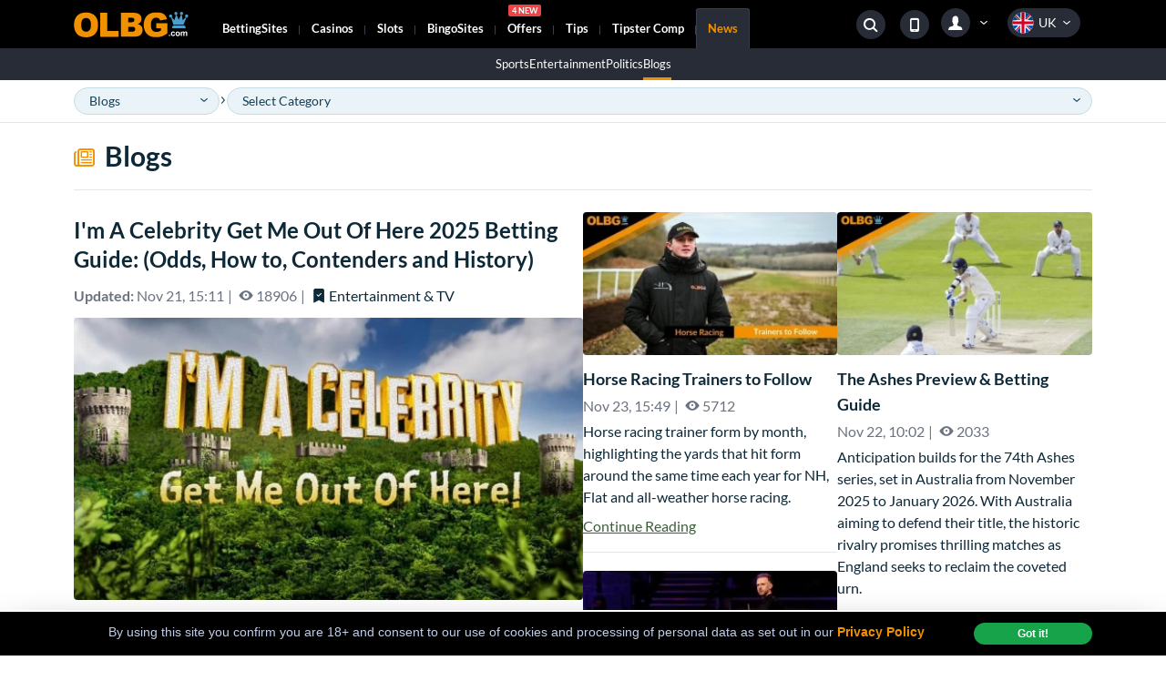

--- FILE ---
content_type: text/html; charset=UTF-8
request_url: https://www.olbg.com/blogs
body_size: 15674
content:
<!doctype html>
<html lang="en">

	<head>
		<meta charset="utf-8" />
		<link rel="icon" href="./favicon.png" />
		<meta name="viewport" content="width=device-width, initial-scale=1, shrink-to-fit=no, user-scalable=no" />

		
		<link href="./_app/immutable/assets/0.C2AAF-rG.css" rel="stylesheet">
		<link href="./_app/immutable/assets/NotificationUI.BV0_RYxO.css" rel="stylesheet">
		<link href="./_app/immutable/assets/userSegment.Dq6_HiVG.css" rel="stylesheet">
		<link href="./_app/immutable/assets/Spinner.Bvoq8W-x.css" rel="stylesheet">
		<link href="./_app/immutable/assets/NavigationTrigger.D_rnHd00.css" rel="stylesheet">
		<link href="./_app/immutable/assets/SiteSearch.BE_FPf2j.css" rel="stylesheet">
		<link href="./_app/immutable/assets/SideMenu.CxpOjXXX.css" rel="stylesheet">
		<link href="./_app/immutable/assets/3.DLXUNpfJ.css" rel="stylesheet">
		<link href="./_app/immutable/assets/trustpilot.N973tVgz.css" rel="stylesheet">
		<link href="./_app/immutable/assets/icon-font.Cs_bxZ7e.css" rel="stylesheet">
		<link href="./_app/immutable/assets/buttons.iA2yX8Nh.css" rel="stylesheet">
		<link href="./_app/immutable/assets/Breadcrumbs.BsH-LP6K.css" rel="stylesheet">
		<link href="./_app/immutable/assets/ArticlesListPage.CtHsU-10.css" rel="stylesheet">
		<link href="./_app/immutable/assets/articles.DbZ6hvxi.css" rel="stylesheet"><title>Sports Betting Blogs - Betting Trends, Analysis &amp; Previews - OLBG.com</title><!-- HEAD_svelte-1h5enfb_START --><meta name="description" content="Sports Betting blogs by OLBG Tipsters"><link rel="canonical" href="https://www.olbg.com/blogs"><link rel="preload" as="font" href="https://olbg-shared.scdn1.secure.raxcdn.com/assets-olbg/libs/@fontsource/lato/files/lato-latin-400-normal.woff2" type="font/woff2" crossorigin="anonymous"><link rel="preload" as="font" href="https://olbg-shared.scdn1.secure.raxcdn.com/assets-olbg/libs/@fontsource/lato/files/lato-latin-700-normal.woff2" type="font/woff2" crossorigin="anonymous"><link rel="preload" as="font" href="https://olbg-shared.scdn1.secure.raxcdn.com/assets-olbg/icons/ui/fonts/ui-icons.ttf?oon3qi" type="font/ttf" crossorigin="anonymous"><meta property="og:url" content="https://www.olbg.com/blogs"><meta property="og:image" content="https://olbg-shared.scdn1.secure.raxcdn.com/assets/images/olbg-brand/olbg-social-media-black-2-1200x630.png"><meta property="og:image:url" content="https://olbg-shared.scdn1.secure.raxcdn.com/assets/images/olbg-brand/olbg-social-media-black-2-1200x630.png"><meta property="og:image:width" content="1200"><meta property="og:image:height" content="630"><meta property="og:type" content="website"><meta property="og:site_name" content="OLBG.com"><meta property="og:title" content="Sports Betting Blogs - Betting Trends, Analysis &amp; Previews - OLBG.com"><meta property="og:description" content="Sports Betting blogs by OLBG Tipsters"><meta property="fb:app_id" content="170104533050043"><meta property="fb:pages" content="170104533050043"><meta name="twitter:card" content="summary_large_image"><meta name="twitter:image" content="https://olbg-shared.scdn1.secure.raxcdn.com/assets/images/olbg-brand/olbg-social-media-black-2-1200x630.png"><meta name="twitter:site" content="@OLBG"><meta name="twitter:title" content="Sports Betting Blogs - Betting Trends, Analysis &amp; Previews - OLBG.com"><meta name="twitter:description" content="Sports Betting blogs by OLBG Tipsters"><link rel="icon" type="image/png" href="/sk-assets/icons/favicon/16x16.png?v=3.1" sizes="16x16"><link rel="icon" type="image/png" href="/sk-assets/icons/favicon/32x32.png?v=3.1" sizes="32x32"><link rel="icon" type="image/png" href="/sk-assets/icons/favicon/48x48.png?v=3.1" sizes="48x48"><link rel="icon" type="image/png" href="/sk-assets/icons/favicon/96x96.png?v=3.1" sizes="96x96"><link rel="apple-touch-icon" href="/sk-assets/icons/favicon/apple-touch-icon.png?v=3.1"><link rel="apple-touch-icon" sizes="57x57" href="/sk-assets/icons/favicon/apple-touch-icon-57x57.png?v=3.1"><link rel="apple-touch-icon" sizes="72x72" href="/sk-assets/icons/favicon/apple-touch-icon-72x72.png?v=3.1"><link rel="apple-touch-icon" sizes="76x76" href="/sk-assets/icons/favicon/apple-touch-icon-76x76.png?v=3.1"><link rel="apple-touch-icon" sizes="114x114" href="/sk-assets/icons/favicon/apple-touch-icon-114x114.png?v=3.1"><link rel="apple-touch-icon" sizes="120x120" href="/sk-assets/icons/favicon/apple-touch-icon-120x120.png?v=3.1"><link rel="apple-touch-icon" sizes="144x144" href="/sk-assets/icons/favicon/apple-touch-icon-144x144.png?v=3.1"><link rel="apple-touch-icon" sizes="152x152" href="/sk-assets/icons/favicon/apple-touch-icon-152x152.png?v=3.1"><!-- HEAD_svelte-1h5enfb_END --><!-- HEAD_svelte-r1tq7x_START --><link rel="preconnect" href="https://olbgimages.co.uk"><link rel="preconnect" href="https://olbg-shared.scdn1.secure.raxcdn.com"><!-- HTML_TAG_START --><script>
    // Listen for messages from the Flourish embeds to resize the iframes
    window.addEventListener("message", function (event) {
        try {
            let message = JSON.parse(event.data);
            if (message.sender == "Flourish" && message.context == "iframe.resize") {
                let iframe = document.querySelector('iframe[src="' + message.src + '"]');
                if(iframe) {
                    iframe.style.height = message.height + "px";
                }
            }
        } catch (e) {
            return;
        }
    });

    /**
     * Lazy loading of js
    */
    var jsInjected = [];

    /**
     * Checks if an element is in viewport (even partially)
     *
     * @param element
     */
    function isElementInViewPort(el)
    {
        const bounding = el.getBoundingClientRect();
        return (0 < bounding.top && bounding.top < (window.innerHeight || document.documentElement.clientHeight)) ||
            (0 < bounding.bottom && bounding.bottom < (window.innerHeight || document.documentElement.clientHeight));
    }

    /**
         *
         * @param {*} path path to the script to lazy load
         * @param {*} element element to monitor for entering screen
         * @param {*} minTime force delay manually - to overcome situations where the element is in the first screen and we still want to delay its load
         */
    function asyncLoadJs(path, element, minTime)
    {

        /** We don't really want to check for any element, but just a delayed load */
        if (element === false && typeof minTime !== 'undefined' && minTime > 0) {

            window.addEventListener("load", function ()
            {
                setTimeout(function ()
                {
                    injectJs(path);
                }, minTime);
            }, false);

            return;
        }

        var elementToCheck = null;

        // Helper function to get the element
        function getElement()
        {
            if (!elementToCheck) {
                elementToCheck = document.querySelector(element);
            }
            return elementToCheck;
        }

        var listenerHandler = function ()
        {
            checkAndInject(path, getElement());
        };

        // Replace DOMContentLoaded with a more SvelteKit-friendly approach
        if (document.readyState === 'complete' || document.readyState === 'interactive') {
            setTimeout(() =>
            {
                elementToCheck = getElement();
                if (elementToCheck !== null) {
                    if (!checkAndInject(path, elementToCheck, minTime)) {
                        document.addEventListener('scroll', listenerHandler);
                    }
                }
            }, 0);
        } else {
            document.addEventListener("DOMContentLoaded", function ()
            {
                elementToCheck = getElement();
                if (elementToCheck !== null) {
                    if (!checkAndInject(path, elementToCheck, minTime)) {
                        document.addEventListener('scroll', listenerHandler);
                    }
                }
            });
        }

        /**
         * We also want to check in case the height of the document changes
         * (ie ads injected or ads removed based on geo)
         * Note: This part is commented out because it's not supported by IE11 :-         * */
        /*const resizeObserver = new ResizeObserver(entries => {
            checkAndInject(path, element);
        });
        resizeObserver.observe(document.body);*/

        function checkAndInject(path, element, minTime)
        {

            if (isElementInViewPort(element) && !jsInjected.includes(path)) {

                if (typeof minTime !== 'undefined' && minTime > 0) {

                    setTimeout(function ()
                    {
                        injectJs(path);
                    }, minTime);

                } else {

                    injectJs(path);
                }

                document.removeEventListener('scroll', listenerHandler);
                return true;

            }

            return false;
        }

        function injectJs(path)
        {
            var s = document.createElement('script');
            s.type = 'text/javascript';
            s.async = true;
            s.src = path;
            var x = document.getElementsByTagName('script')[0];
            x.parentNode.insertBefore(s, x);
            jsInjected.push(path);
        }

    }

    asyncLoadJs('https://widget.trustpilot.com/bootstrap/v5/tp.widget.bootstrap.min.js', '.trustpilot-widget', 1000);
    </script><!-- HTML_TAG_END --><!-- HEAD_svelte-r1tq7x_END --><!-- HEAD_svelte-1lhjfk6_START --><script async src="https://www.googletagmanager.com/gtag/js?id=G-NLCYFKXQRM" data-svelte-h="svelte-oildam"></script><script data-svelte-h="svelte-scz3wa">window.dataLayer = window.dataLayer || [];
  
      function gtag() {
        dataLayer.push(arguments);
      }
  
      gtag('js', new Date());
      gtag('config', 'G-NLCYFKXQRM');</script><!-- HEAD_svelte-1lhjfk6_END -->
	</head>

	<body data-sveltekit-preload-data="hover" class="group user-is-guest">
		<div style="display: contents">      <header data-sveltekit-reload="true" id="site-header" class="sticky top-0 z-sticky w-full py-0 mt-0 text-white bg-black header  svelte-c7flce"><div class="container flex flex-row flex-wrap items-stretch justify-between mx-auto"><a href="/" class="z-30 self-center pt-2 pb-2 logo md:mb-0 md:mr-4 lg:mr-3 xl:mr-6 md:pt-0 md:pb-0 svelte-c7flce"><img src="https://olbg-shared.scdn1.secure.raxcdn.com/olbg-com/storage/app/media/themed-logos/olbg-com-logo.svg" alt="OLBG" title="OLBG" width="126" height="28" class="h-7"></a> <nav class="z-30 flex justify-between flex-1 order-3 w-full -ml-2 md:ml-0 md:justify-center basis-full lg:basis-0 lg:order-2"><ul class="flex w-auto lg:flex-1 main-nav navbar-nav-main !z-[10]"><li class="level-1-mi   has-dwn  svelte-c7flce"><a class="level-1-ml md:gap-1 nav-link whitespace-nowrap svelte-c7flce" data-sveltekit-reload="true" href="/bookmakers.php"><!-- HTML_TAG_START -->Betting <span class='hidden md:inline'>Sites</span><!-- HTML_TAG_END --></a> <div class="submenu-block"><ul class="px-0 pb-0 mt-0 dwn has-ar level-2-menu"> <li class="nav-item level-2-mi " hash="Best Betting Sites UK"><a href="https://www.olbg.com/bookmakers.php" title="" data-sveltekit-reload="true" class="inline-flex items-center gap-2 level-2-ml !flex !items-center !gap-1.5
                                                    max-mobile:!text-[0.6875rem]
                                                 svelte-sx97za"> <i class="mr-1 text-[9px] i-ui-dropdown-arrow order-first"></i> <!-- HTML_TAG_START -->Best Betting Sites UK<!-- HTML_TAG_END --> </a>   </li> <li class="nav-item level-2-mi " hash="Bookie Guides"><a href="https://www.olbg.com/bookmakers/articles" title="" data-sveltekit-reload="true" class="inline-flex items-center gap-2 level-2-ml !flex !items-center !gap-1.5
                                                    max-mobile:!text-[0.6875rem]
                                                 svelte-sx97za"> <i class="mr-1 text-[9px] i-ui-dropdown-arrow order-first"></i> <!-- HTML_TAG_START -->Bookie Guides<!-- HTML_TAG_END --> </a>   </li> <li class="nav-item level-2-mi " hash="Free Bets"><a href="https://www.olbg.com/free.php" title="" data-sveltekit-reload="true" class="inline-flex items-center gap-2 level-2-ml !flex !items-center !gap-1.5
                                                    max-mobile:!text-[0.6875rem]
                                                 svelte-sx97za"> <i class="mr-1 text-[9px] i-ui-dropdown-arrow order-first"></i> <!-- HTML_TAG_START -->Free Bets<!-- HTML_TAG_END --> </a>   </li></ul> </div> </li><li class="level-1-mi   has-dwn  svelte-c7flce"><a class="level-1-ml md:gap-1 nav-link whitespace-nowrap svelte-c7flce" data-sveltekit-reload="true" href="/casino-sites"><!-- HTML_TAG_START -->Casinos<!-- HTML_TAG_END --></a> <div class="submenu-block"><ul class="px-0 pb-0 mt-0 dwn has-ar level-2-menu"> <li class="nav-item level-2-mi " hash="Best Casino Sites UK"><a href="https://www.olbg.com/casino-sites" title="" data-sveltekit-reload="true" class="inline-flex items-center gap-2 level-2-ml !flex !items-center !gap-1.5
                                                    max-mobile:!text-[0.6875rem]
                                                 svelte-sx97za"> <i class="mr-1 text-[9px] i-ui-dropdown-arrow order-first"></i> <!-- HTML_TAG_START -->Best Casino Sites UK<!-- HTML_TAG_END --> </a>   </li> <li class="nav-item level-2-mi " hash="Casino Guides"><a href="https://www.olbg.com/casino-sites/articles" title="" data-sveltekit-reload="true" class="inline-flex items-center gap-2 level-2-ml !flex !items-center !gap-1.5
                                                    max-mobile:!text-[0.6875rem]
                                                 svelte-sx97za"> <i class="mr-1 text-[9px] i-ui-dropdown-arrow order-first"></i> <!-- HTML_TAG_START -->Casino Guides<!-- HTML_TAG_END --> </a>   </li> <li class="nav-item level-2-mi " hash="Casino Offers"><a href="https://www.olbg.com/free-spins" title="" data-sveltekit-reload="true" class="inline-flex items-center gap-2 level-2-ml !flex !items-center !gap-1.5
                                                    max-mobile:!text-[0.6875rem]
                                                 svelte-sx97za"> <i class="mr-1 text-[9px] i-ui-dropdown-arrow order-first"></i> <!-- HTML_TAG_START -->Casino Offers<!-- HTML_TAG_END --> </a>   </li></ul> </div> </li><li class="level-1-mi   has-dwn  svelte-c7flce"><a class="level-1-ml md:gap-1 nav-link whitespace-nowrap svelte-c7flce" data-sveltekit-reload="true" href="/slots"><!-- HTML_TAG_START -->Slots<!-- HTML_TAG_END --></a> <div class="submenu-block"><ul class="px-0 pb-0 mt-0 dwn has-ar level-2-menu"> <li class="nav-item level-2-mi " hash="Best Slots Sites"><a href="https://www.olbg.com/slots" title="" data-sveltekit-reload="true" class="inline-flex items-center gap-2 level-2-ml !flex !items-center !gap-1.5
                                                    max-mobile:!text-[0.6875rem]
                                                 svelte-sx97za"> <i class="mr-1 text-[9px] i-ui-dropdown-arrow order-first"></i> <!-- HTML_TAG_START -->Best Slots Sites<!-- HTML_TAG_END --> </a>   </li> <li class="nav-item level-2-mi " hash="Slots Guides"><a href="https://www.olbg.com/slots/articles" title="" data-sveltekit-reload="true" class="inline-flex items-center gap-2 level-2-ml !flex !items-center !gap-1.5
                                                    max-mobile:!text-[0.6875rem]
                                                 svelte-sx97za"> <i class="mr-1 text-[9px] i-ui-dropdown-arrow order-first"></i> <!-- HTML_TAG_START -->Slots Guides<!-- HTML_TAG_END --> </a>   </li> <li class="nav-item level-2-mi " hash="Demo Slots"><a href="https://www.olbg.com/slots/games" title="" data-sveltekit-reload="true" class="inline-flex items-center gap-2 level-2-ml !flex !items-center !gap-1.5
                                                    max-mobile:!text-[0.6875rem]
                                                 svelte-sx97za"> <i class="mr-1 text-[9px] i-ui-dropdown-arrow order-first"></i> <!-- HTML_TAG_START -->Demo Slots<!-- HTML_TAG_END --> </a>   </li></ul> </div> </li><li class="level-1-mi   has-dwn  svelte-c7flce"><a class="level-1-ml md:gap-1 nav-link whitespace-nowrap svelte-c7flce" data-sveltekit-reload="true" href="/bingo-sites"><!-- HTML_TAG_START -->Bingo <span class='hidden md:inline'>Sites</span><!-- HTML_TAG_END --></a> <div class="submenu-block"><ul class="px-0 pb-0 mt-0 dwn has-ar level-2-menu"> <li class="nav-item level-2-mi " hash="Best Bingo Sites UK"><a href="https://www.olbg.com/bingo-sites" title="" data-sveltekit-reload="true" class="inline-flex items-center gap-2 level-2-ml !flex !items-center !gap-1.5
                                                    max-mobile:!text-[0.6875rem]
                                                 svelte-sx97za"> <i class="mr-1 text-[9px] i-ui-dropdown-arrow order-first"></i> <!-- HTML_TAG_START -->Best Bingo Sites UK<!-- HTML_TAG_END --> </a>   </li> <li class="nav-item level-2-mi " hash="Bingo Guides"><a href="https://www.olbg.com/bingo-sites/articles" title="" data-sveltekit-reload="true" class="inline-flex items-center gap-2 level-2-ml !flex !items-center !gap-1.5
                                                    max-mobile:!text-[0.6875rem]
                                                 svelte-sx97za"> <i class="mr-1 text-[9px] i-ui-dropdown-arrow order-first"></i> <!-- HTML_TAG_START -->Bingo Guides<!-- HTML_TAG_END --> </a>   </li></ul> </div> </li><li class="level-1-mi   has-dwn  svelte-c7flce"><a class="level-1-ml md:gap-1 nav-link whitespace-nowrap svelte-c7flce" data-sveltekit-reload="true" href="/free.php"><!-- HTML_TAG_START -->Offers <span class='bdg-main-menu bdg-offers'></span><!-- HTML_TAG_END --></a> <div class="submenu-block"><ul class="px-0 pb-0 mt-0 dwn has-ar level-2-menu"> <li class="nav-item level-2-mi " hash="Free bets"><a href="https://www.olbg.com/free.php" title="" data-sveltekit-reload="true" class="inline-flex items-center gap-2 level-2-ml !flex !items-center !gap-1.5
                                                    max-mobile:!text-[0.6875rem]
                                                 svelte-sx97za"> <i class="mr-1 text-[9px] i-ui-dropdown-arrow order-first"></i> <!-- HTML_TAG_START -->Free bets<!-- HTML_TAG_END --> </a>   </li> <li class="nav-item level-2-mi " hash="Casino Offers"><a href="https://www.olbg.com/free-spins" title="" data-sveltekit-reload="true" class="inline-flex items-center gap-2 level-2-ml !flex !items-center !gap-1.5
                                                    max-mobile:!text-[0.6875rem]
                                                 svelte-sx97za"> <i class="mr-1 text-[9px] i-ui-dropdown-arrow order-first"></i> <!-- HTML_TAG_START -->Casino Offers<!-- HTML_TAG_END --> </a>   </li> <li class="nav-item level-2-mi " hash="Bingo Bonuses"><a href="https://www.olbg.com/bingo-bonuses" title="" data-sveltekit-reload="true" class="inline-flex items-center gap-2 level-2-ml !flex !items-center !gap-1.5
                                                    max-mobile:!text-[0.6875rem]
                                                 svelte-sx97za"> <i class="mr-1 text-[9px] i-ui-dropdown-arrow order-first"></i> <!-- HTML_TAG_START -->Bingo Bonuses<!-- HTML_TAG_END --> </a>   </li></ul> </div> </li><li class="level-1-mi   has-dwn  svelte-c7flce"><a class="level-1-ml md:gap-1 nav-link whitespace-nowrap svelte-c7flce" data-sveltekit-reload="true" href="/betting-tips"><!-- HTML_TAG_START -->Tips<!-- HTML_TAG_END --></a> <div class="submenu-block"><ul class="px-0 pb-0 mt-0 dwn has-ar level-2-menu"> <li class="nav-item level-2-mi " hash="Best Tips"><a href="https://www.olbg.com/betting-tips" title="" data-sveltekit-reload="true" class="inline-flex items-center gap-2 level-2-ml !flex !items-center !gap-1.5
                                                    max-mobile:!text-[0.6875rem]
                                                 svelte-sx97za"> <i class="mr-1 text-[9px] i-ui-dropdown-arrow order-first"></i> <!-- HTML_TAG_START -->Best Tips<!-- HTML_TAG_END --> </a>   </li> <li class="nav-item level-2-mi " hash="Football &lt;span class='max-md:hidden'>Tips&lt;/span>"><a href="https://www.olbg.com/betting-tips/Football/1" title="" data-sveltekit-reload="true" class="inline-flex items-center gap-2 level-2-ml !flex !items-center !gap-1.5
                                                    max-mobile:!text-[0.6875rem]
                                                 svelte-sx97za"> <i class="mr-1 text-[9px] i-ui-dropdown-arrow order-first"></i> <!-- HTML_TAG_START -->Football <span class='max-md:hidden'>Tips</span><!-- HTML_TAG_END --> </a>   </li> <li class="nav-item level-2-mi " hash="Horse Racing &lt;span class='max-md:hidden'>Tips&lt;/span>"><a href="https://www.olbg.com/betting-tips/Horse_Racing/2" title="" data-sveltekit-reload="true" class="inline-flex items-center gap-2 level-2-ml !flex !items-center !gap-1.5
                                                    max-mobile:!text-[0.6875rem]
                                                 svelte-sx97za"> <i class="mr-1 text-[9px] i-ui-dropdown-arrow order-first"></i> <!-- HTML_TAG_START -->Horse Racing <span class='max-md:hidden'>Tips</span><!-- HTML_TAG_END --> </a>   </li> <li class="nav-item level-2-mi " hash="Best Tipsters"><a href="https://www.olbg.com/best-tipsters" title="" data-sveltekit-reload="true" class="inline-flex items-center gap-2 level-2-ml !flex !items-center !gap-1.5
                                                    max-mobile:!text-[0.6875rem]
                                                 svelte-sx97za"> <i class="mr-1 text-[9px] i-ui-dropdown-arrow order-first"></i> <!-- HTML_TAG_START -->Best Tipsters<!-- HTML_TAG_END --> </a>   </li> <li class="nav-item level-2-mi " hash="Accas"><a href="https://www.olbg.com/accumulator-tips" title="" data-sveltekit-reload="true" class="inline-flex items-center gap-2 level-2-ml !flex !items-center !gap-1.5
                                                    max-mobile:!text-[0.6875rem]
                                                 svelte-sx97za"> <i class="mr-1 text-[9px] i-ui-dropdown-arrow order-first"></i> <!-- HTML_TAG_START -->Accas<!-- HTML_TAG_END --> </a>   </li></ul> </div> </li><li class="level-1-mi   has-dwn last svelte-c7flce"><a class="level-1-ml md:gap-1 nav-link whitespace-nowrap svelte-c7flce" data-sveltekit-reload="true" href="/tipster-competition"><!-- HTML_TAG_START -->Tipster Comp<!-- HTML_TAG_END --></a> <div class="submenu-block"><ul class="px-0 pb-0 mt-0 dwn has-ar level-2-menu"> <li class="nav-item level-2-mi " hash="Tables"><a href="https://www.olbg.com/tipsters/tables" title="" data-sveltekit-reload="true" class="inline-flex items-center gap-2 level-2-ml !flex !items-center !gap-1.5
                                                    max-mobile:!text-[0.6875rem]
                                                 svelte-sx97za"> <i class="mr-1 text-[9px] i-ui-dropdown-arrow order-first"></i> <!-- HTML_TAG_START -->Tables<!-- HTML_TAG_END --> </a>   </li> <li class="nav-item level-2-mi " hash="Winners"><a href="https://www.olbg.com/tipsters/tables/winners" title="" data-sveltekit-reload="true" class="inline-flex items-center gap-2 level-2-ml !flex !items-center !gap-1.5
                                                    max-mobile:!text-[0.6875rem]
                                                 svelte-sx97za"> <i class="mr-1 text-[9px] i-ui-dropdown-arrow order-first"></i> <!-- HTML_TAG_START -->Winners<!-- HTML_TAG_END --> </a>   </li> <li class="nav-item level-2-mi " hash="Prizes"><a href="https://www.olbg.com/tipsters/tables/prizes" title="" data-sveltekit-reload="true" class="inline-flex items-center gap-2 level-2-ml !flex !items-center !gap-1.5
                                                    max-mobile:!text-[0.6875rem]
                                                 svelte-sx97za"> <i class="mr-1 text-[9px] i-ui-dropdown-arrow order-first"></i> <!-- HTML_TAG_START -->Prizes<!-- HTML_TAG_END --> </a>   </li> <li class="nav-item level-2-mi " hash="Community News"><a href="https://www.olbg.com/community-news" title="" data-sveltekit-reload="true" class="inline-flex items-center gap-2 level-2-ml !flex !items-center !gap-1.5
                                                    max-mobile:!text-[0.6875rem]
                                                 svelte-sx97za"> <i class="mr-1 text-[9px] i-ui-dropdown-arrow order-first"></i> <!-- HTML_TAG_START -->Community News<!-- HTML_TAG_END --> </a>   </li> <li class="nav-item level-2-mi " hash="Charity Scheme"><a href="https://www.olbg.com/members/charity" title="" data-sveltekit-reload="true" class="inline-flex items-center gap-2 level-2-ml !flex !items-center !gap-1.5
                                                    max-mobile:!text-[0.6875rem]
                                                 svelte-sx97za"> <i class="mr-1 text-[9px] i-ui-dropdown-arrow order-first"></i> <!-- HTML_TAG_START -->Charity Scheme<!-- HTML_TAG_END --> </a>   </li> <li class="nav-item level-2-mi " hash="OLBG Shop"><a href="https://www.olbg.com/shop" title="" data-sveltekit-reload="true" class="inline-flex items-center gap-2 level-2-ml !flex !items-center !gap-1.5
                                                    max-mobile:!text-[0.6875rem]
                                                 svelte-sx97za"> <i class="mr-1 text-[9px] i-ui-dropdown-arrow order-first"></i> <!-- HTML_TAG_START -->OLBG Shop<!-- HTML_TAG_END --> </a>   </li></ul> </div> </li><li class="level-1-mi active  has-dwn last svelte-c7flce"><a class="level-1-ml md:gap-1 nav-link whitespace-nowrap svelte-c7flce" data-sveltekit-reload="true" href="/news"><!-- HTML_TAG_START -->News<!-- HTML_TAG_END --></a> <div class="submenu-block"><ul class="px-0 pb-0 mt-0 dwn has-ar level-2-menu"> <li class="nav-item level-2-mi " hash="Sports"><a href="https://www.olbg.com/news/category/sport" title="" data-sveltekit-reload="true" class="inline-flex items-center gap-2 level-2-ml !flex !items-center !gap-1.5
                                                    max-mobile:!text-[0.6875rem]
                                                 svelte-sx97za"> <i class="mr-1 text-[9px] i-ui-dropdown-arrow order-first"></i> <!-- HTML_TAG_START -->Sports<!-- HTML_TAG_END --> </a>   </li> <li class="nav-item level-2-mi " hash="Entertainment"><a href="https://www.olbg.com/news/category/entertainment-tv" title="" data-sveltekit-reload="true" class="inline-flex items-center gap-2 level-2-ml !flex !items-center !gap-1.5
                                                    max-mobile:!text-[0.6875rem]
                                                 svelte-sx97za"> <i class="mr-1 text-[9px] i-ui-dropdown-arrow order-first"></i> <!-- HTML_TAG_START -->Entertainment<!-- HTML_TAG_END --> </a>   </li> <li class="nav-item level-2-mi " hash="Politics"><a href="https://www.olbg.com/news/category/politics-current-affairs" title="" data-sveltekit-reload="true" class="inline-flex items-center gap-2 level-2-ml !flex !items-center !gap-1.5
                                                    max-mobile:!text-[0.6875rem]
                                                 svelte-sx97za"> <i class="mr-1 text-[9px] i-ui-dropdown-arrow order-first"></i> <!-- HTML_TAG_START -->Politics<!-- HTML_TAG_END --> </a>   </li> <li class="nav-item level-2-mi " hash="Blogs"><a href="https://www.olbg.com/blogs" title="" data-sveltekit-reload="true" class="inline-flex items-center gap-2 level-2-ml !flex !items-center !gap-1.5
                                                    max-mobile:!text-[0.6875rem]
                                                 svelte-sx97za"> <i class="mr-1 text-[9px] i-ui-dropdown-arrow order-first"></i> <!-- HTML_TAG_START -->Blogs<!-- HTML_TAG_END --> </a>   </li></ul> </div> </li></ul> <button class="self-start px-1 pt-2 ml-2 is-icon md:hidden burger-button svelte-c7flce" data-svelte-h="svelte-n45qe4"><i class="i-ui-burger"></i></button></nav> <aside class="flex order-2 pt-2 justify-stretch flex-nowrap lg:order-3 nav aside md:pt-0 svelte-c7flce"><ul class="flex items-center justify-center w-auto">  <li class="false relative inline-flex hdr-search search-wrapper svelte-fd28tn"><button class="false px-1 mx-2 sec circle svelte-fd28tn"><i class="i-ui-search svelte-fd28tn"></i></button> <form class="false z-20 absolute top-0 bottom-0 p-1 border rounded-full right-0 flex search-form items-center bg-[rgba(0,0,0,0.85)] max-md:fixed max-md:inset-2 max-md:bottom-unset max-md:h-[2.5rem] max-md:justify-between max-md:translate-y-3 svelte-fd28tn" method="GET" action="https://www.olbg.com/search"><input id="searchInputHeader"  data-search-input type="text" name="q" class="search-input max-md:w-full px-2 bg-black !rounded-full outline-none !border-0 svelte-fd28tn" placeholder="Search OLBG..." autocomplete="off" value="">  <ul data-search-sugg class="srch-sugst svelte-fd28tn" data-svelte-h="svelte-1btlpv8"></ul> <button type="submit" class="hidden svelte-fd28tn" data-svelte-h="svelte-di4tzc">Search</button> <button type="reset" class="mx-2 -mr-1 text-[10px] flex justify-center items-center w-10 h-10 px-0 
    transition-transform duration-250
    hover:text-olbg-link-hover
    focus-visible:text-olbg-link-hover
    focus-visible:outline-0
    focus-visible:scale-[1.2]
    focus-visible:rotate-180
 svelte-fd28tn" data-svelte-h="svelte-16we9k8"><i class="i-ui-cross xxs svelte-fd28tn"></i></button></form></li> <li class="z-10 hidden md:inline-flex hdr-mobile-app" data-svelte-h="svelte-mzwh49"><a href="https://olbg.mobi/?c=header_badge" class="px-1 mx-2 sec circle"><i class="i-ui-mobile"></i></a></li> <li class="z-10 hidden has-dwn hdr-members md:inline-flex"><div class="level-1-ml nav-tab add-arrow" data-svelte-h="svelte-1np7k43"><span class="px-1 mx-1 sec circle"><i class="i-ui-profile"></i></span></div> <ul class="top-12 dwn has-arrows"><li class="level-2-mi" data-svelte-h="svelte-h3fsmr"><a class="level-2-ml" href="/members/login" rel="nofollow"><i class="mr-1 text-[9px] i-ui-dropdown-arrow"></i> Login</a></li> <li class="level-2-mi" data-svelte-h="svelte-1f6x0l1"><a class="level-2-ml" href="/tipster-competition"><i class="mr-1 text-[9px] i-ui-dropdown-arrow"></i> Register</a></li></ul></li> <li class="z-10 hidden has-dwn hdr-countries md:inline-flex"><div class="level-1-ml nav-tab selector-holder"><span class="selector country-selector"><i class="i-flag-uk sm"></i> <span class="ml-1" data-svelte-h="svelte-12bcze0">UK</span></span></div> <ul class="top-12 dwn has-countries"><li class="level-2-mi"><a class="level-2-ml" data-countrycode="ie" href="/ie" data-svelte-h="svelte-16hxbut"><i class="i-flag-ie sm"></i> <span class="ml-1">Ireland</span></a></li></ul></li></ul></aside></div> <button type="button" class="hidden header-overlay relative !z-[1999] svelte-c7flce"></button>  <div class="bg-[#272c36] horizontal-submenu svelte-c7flce"><div class="container"><ul class="flex justify-center px-0 pb-0 mt-0 text-[0.7rem] sm:text-[0.8rem] gap-3 md:gap-6"><li class=""><a class="relative block py-2 hover:text-olbg-link-hover svelte-c7flce" href="/news/category/sport" data-sveltekit-reload="true"><!-- HTML_TAG_START -->Sports<!-- HTML_TAG_END --></a> </li><li class=""><a class="relative block py-2 hover:text-olbg-link-hover svelte-c7flce" href="/news/category/entertainment-tv" data-sveltekit-reload="true"><!-- HTML_TAG_START -->Entertainment<!-- HTML_TAG_END --></a> </li><li class=""><a class="relative block py-2 hover:text-olbg-link-hover svelte-c7flce" href="/news/category/politics-current-affairs" data-sveltekit-reload="true"><!-- HTML_TAG_START -->Politics<!-- HTML_TAG_END --></a> </li><li class="active"><a class="relative block py-2 hover:text-olbg-link-hover svelte-c7flce" href="/blogs" data-sveltekit-reload="true"><!-- HTML_TAG_START -->Blogs<!-- HTML_TAG_END --></a> </li> </ul></div> </div>  </header> <div class="main-content max-md:overflow-h-hidden max-md:overflow-y-visible false decimal" data-sveltekit-reload="true">  <div class="py-2 border-b"><div class="container"><ul class="relative flex flex-wrap gap-2" itemscope="" itemtype="https://schema.org/BreadcrumbList"> <li class="pl-4 flex-1 block flex-wrap pr-2 py-1 text-sm border rounded-full bg-[#e9f3f8] border-[#c7dbe4] max-w-full relative sm:flex-auto sm:max-w-40  dwn-holder undefined   " itemprop="itemListElement" itemscope itemtype="https://schema.org/ListItem"><div class="flex max-w-full overflow-x-hidden text-nowrap text-ellipsis"><a data-sveltekit-reload="false" href="/blogs" class="flex-1 max-w-full items-center text-[#153f57] hover:text-olbg-orange overflow-x-hidden text-ellipsis" itemprop="item" title="Blogs"><span itemprop="name" class="whitespace-nowrap"><!-- HTML_TAG_START -->Blogs<!-- HTML_TAG_END --></span> <meta itemprop="position" content="1"> </a> <i class="ml-2 sm:ml-4 mr-1 arrow mt-[-2px]"></i></div> <ul class="absolute top-full flex-grow flex-shrink-0 col-span-2 min-w-full left-0 bg-white border border-[#c7dbe4] rounded shadow shadow-gray-200 hidden z-50"><li class="p-0 border-b border-[#c7dbe4] text-nowrap"><a data-sveltekit-reload="false" href="/bookmakers/articles" class="text-[#153f57] leading-4 hover:text-olbg-orange py-2 px-4 block text-nowrap" title="Bookie Guides"><!-- HTML_TAG_START -->Bookie Guides<!-- HTML_TAG_END --></a> </li><li class="p-0 border-b border-[#c7dbe4] text-nowrap"><a data-sveltekit-reload="false" href="/blogs" class="text-[#153f57] leading-4 hover:text-olbg-orange py-2 px-4 block text-nowrap" title="Blogs"><!-- HTML_TAG_START -->Blogs<!-- HTML_TAG_END --></a> </li><li class="p-0 border-b border-[#c7dbe4] text-nowrap"><a data-sveltekit-reload="false" href="/bingo-sites/articles" class="text-[#153f57] leading-4 hover:text-olbg-orange py-2 px-4 block text-nowrap" title="Bingo Articles"><!-- HTML_TAG_START -->Bingo Articles<!-- HTML_TAG_END --></a> </li><li class="p-0 border-b border-[#c7dbe4] text-nowrap"><a data-sveltekit-reload="false" href="/casino-sites/articles" class="text-[#153f57] leading-4 hover:text-olbg-orange py-2 px-4 block text-nowrap" title="Casino Guides"><!-- HTML_TAG_START -->Casino Guides<!-- HTML_TAG_END --></a> </li><li class="p-0 border-b border-[#c7dbe4] text-nowrap"><a data-sveltekit-reload="false" href="/slots/articles" class="text-[#153f57] leading-4 hover:text-olbg-orange py-2 px-4 block text-nowrap" title="Slots Guides"><!-- HTML_TAG_START -->Slots Guides<!-- HTML_TAG_END --></a> </li><li class="p-0 border-b border-[#c7dbe4] text-nowrap"><a data-sveltekit-reload="false" href="/news" class="text-[#153f57] leading-4 hover:text-olbg-orange py-2 px-4 block text-nowrap" title="News"><!-- HTML_TAG_START -->News<!-- HTML_TAG_END --></a> </li> </ul> </li><li class="arrow arrow-right !hidden sm:!block"></li> <li class="pl-4 flex-1 block flex-wrap pr-2 py-1 text-sm border rounded-full bg-[#e9f3f8] border-[#c7dbe4] max-w-full relative   dwn-holder undefined   no-button" itemprop="itemListElement" itemscope itemtype="https://schema.org/ListItem"><div class="flex max-w-full overflow-x-hidden text-nowrap text-ellipsis"><span class="flex-1 items-center text-[#153f57] hover:text-olbg-orange overflow-x-hidden text-ellipsis"><span itemprop="name"><!-- HTML_TAG_START -->Select Category<!-- HTML_TAG_END --></span> <meta itemprop="position" content="2"> </span> <i class="ml-2 sm:ml-4 mr-1 arrow mt-[-2px]"></i></div> <ul class="absolute top-full flex-grow flex-shrink-0 col-span-2 min-w-full left-0 bg-white border border-[#c7dbe4] rounded shadow shadow-gray-200 hidden z-50"><li class="p-0 border-b border-[#c7dbe4] text-nowrap"><a data-sveltekit-reload="false" href="/blogs/category/american-football" class="text-[#153f57] leading-4 hover:text-olbg-orange py-2 px-4 block text-wrap" title="American Football"><!-- HTML_TAG_START -->American Football<!-- HTML_TAG_END --></a> </li><li class="p-0 border-b border-[#c7dbe4] text-nowrap"><a data-sveltekit-reload="false" href="/blogs/category/aussie-rules" class="text-[#153f57] leading-4 hover:text-olbg-orange py-2 px-4 block text-wrap" title="Aussie Rules"><!-- HTML_TAG_START -->Aussie Rules<!-- HTML_TAG_END --></a> </li><li class="p-0 border-b border-[#c7dbe4] text-nowrap"><a data-sveltekit-reload="false" href="/blogs/category/baseball" class="text-[#153f57] leading-4 hover:text-olbg-orange py-2 px-4 block text-wrap" title="Baseball"><!-- HTML_TAG_START -->Baseball<!-- HTML_TAG_END --></a> </li><li class="p-0 border-b border-[#c7dbe4] text-nowrap"><a data-sveltekit-reload="false" href="/blogs/category/basketball" class="text-[#153f57] leading-4 hover:text-olbg-orange py-2 px-4 block text-wrap" title="Basketball"><!-- HTML_TAG_START -->Basketball<!-- HTML_TAG_END --></a> </li><li class="p-0 border-b border-[#c7dbe4] text-nowrap"><a data-sveltekit-reload="false" href="/blogs/category/bookmakers" class="text-[#153f57] leading-4 hover:text-olbg-orange py-2 px-4 block text-wrap" title="Bookmakers"><!-- HTML_TAG_START -->Bookmakers<!-- HTML_TAG_END --></a> </li><li class="p-0 border-b border-[#c7dbe4] text-nowrap"><a data-sveltekit-reload="false" href="/blogs/category/boxing-and-mma" class="text-[#153f57] leading-4 hover:text-olbg-orange py-2 px-4 block text-wrap" title="Boxing and MMA"><!-- HTML_TAG_START -->Boxing and MMA<!-- HTML_TAG_END --></a> </li><li class="p-0 border-b border-[#c7dbe4] text-nowrap"><a data-sveltekit-reload="false" href="/blogs/category/casino" class="text-[#153f57] leading-4 hover:text-olbg-orange py-2 px-4 block text-wrap" title="Casino"><!-- HTML_TAG_START -->Casino<!-- HTML_TAG_END --></a> </li><li class="p-0 border-b border-[#c7dbe4] text-nowrap"><a data-sveltekit-reload="false" href="/blogs/category/cricket" class="text-[#153f57] leading-4 hover:text-olbg-orange py-2 px-4 block text-wrap" title="Cricket"><!-- HTML_TAG_START -->Cricket<!-- HTML_TAG_END --></a> </li><li class="p-0 border-b border-[#c7dbe4] text-nowrap"><a data-sveltekit-reload="false" href="/blogs/category/cycling" class="text-[#153f57] leading-4 hover:text-olbg-orange py-2 px-4 block text-wrap" title="Cycling"><!-- HTML_TAG_START -->Cycling<!-- HTML_TAG_END --></a> </li><li class="p-0 border-b border-[#c7dbe4] text-nowrap"><a data-sveltekit-reload="false" href="/blogs/category/darts" class="text-[#153f57] leading-4 hover:text-olbg-orange py-2 px-4 block text-wrap" title="Darts"><!-- HTML_TAG_START -->Darts<!-- HTML_TAG_END --></a> </li><li class="p-0 border-b border-[#c7dbe4] text-nowrap"><a data-sveltekit-reload="false" href="/blogs/category/specials" class="text-[#153f57] leading-4 hover:text-olbg-orange py-2 px-4 block text-wrap" title="Entertainment &amp; TV"><!-- HTML_TAG_START -->Entertainment & TV<!-- HTML_TAG_END --></a> </li><li class="p-0 border-b border-[#c7dbe4] text-nowrap"><a data-sveltekit-reload="false" href="/blogs/category/esports-betting" class="text-[#153f57] leading-4 hover:text-olbg-orange py-2 px-4 block text-wrap" title="Esports Betting"><!-- HTML_TAG_START -->Esports Betting<!-- HTML_TAG_END --></a> </li><li class="p-0 border-b border-[#c7dbe4] text-nowrap"><a data-sveltekit-reload="false" href="/blogs/category/exchange-betting" class="text-[#153f57] leading-4 hover:text-olbg-orange py-2 px-4 block text-wrap" title="Exchange Betting"><!-- HTML_TAG_START -->Exchange Betting<!-- HTML_TAG_END --></a> </li><li class="p-0 border-b border-[#c7dbe4] text-nowrap"><a data-sveltekit-reload="false" href="/blogs/category/football" class="text-[#153f57] leading-4 hover:text-olbg-orange py-2 px-4 block text-wrap" title="Football"><!-- HTML_TAG_START -->Football<!-- HTML_TAG_END --></a> </li><li class="p-0 border-b border-[#c7dbe4] text-nowrap"><a data-sveltekit-reload="false" href="/blogs/category/golf" class="text-[#153f57] leading-4 hover:text-olbg-orange py-2 px-4 block text-wrap" title="Golf"><!-- HTML_TAG_START -->Golf<!-- HTML_TAG_END --></a> </li><li class="p-0 border-b border-[#c7dbe4] text-nowrap"><a data-sveltekit-reload="false" href="/blogs/category/greyhounds" class="text-[#153f57] leading-4 hover:text-olbg-orange py-2 px-4 block text-wrap" title="Greyhounds"><!-- HTML_TAG_START -->Greyhounds<!-- HTML_TAG_END --></a> </li><li class="p-0 border-b border-[#c7dbe4] text-nowrap"><a data-sveltekit-reload="false" href="/blogs/category/handball" class="text-[#153f57] leading-4 hover:text-olbg-orange py-2 px-4 block text-wrap" title="Handball"><!-- HTML_TAG_START -->Handball<!-- HTML_TAG_END --></a> </li><li class="p-0 border-b border-[#c7dbe4] text-nowrap"><a data-sveltekit-reload="false" href="/blogs/category/horse-racing" class="text-[#153f57] leading-4 hover:text-olbg-orange py-2 px-4 block text-wrap" title="Horse Racing"><!-- HTML_TAG_START -->Horse Racing<!-- HTML_TAG_END --></a> </li><li class="p-0 border-b border-[#c7dbe4] text-nowrap"><a data-sveltekit-reload="false" href="/blogs/category/ice-hockey" class="text-[#153f57] leading-4 hover:text-olbg-orange py-2 px-4 block text-wrap" title="Ice Hockey"><!-- HTML_TAG_START -->Ice Hockey<!-- HTML_TAG_END --></a> </li><li class="p-0 border-b border-[#c7dbe4] text-nowrap"><a data-sveltekit-reload="false" href="/blogs/category/interviews" class="text-[#153f57] leading-4 hover:text-olbg-orange py-2 px-4 block text-wrap" title="Interviews"><!-- HTML_TAG_START -->Interviews<!-- HTML_TAG_END --></a> </li><li class="p-0 border-b border-[#c7dbe4] text-nowrap"><a data-sveltekit-reload="false" href="/blogs/category/motor-racing" class="text-[#153f57] leading-4 hover:text-olbg-orange py-2 px-4 block text-wrap" title="Motor Racing"><!-- HTML_TAG_START -->Motor Racing<!-- HTML_TAG_END --></a> </li><li class="p-0 border-b border-[#c7dbe4] text-nowrap"><a data-sveltekit-reload="false" href="/blogs/category/other" class="text-[#153f57] leading-4 hover:text-olbg-orange py-2 px-4 block text-wrap" title="Other"><!-- HTML_TAG_START -->Other<!-- HTML_TAG_END --></a> </li><li class="p-0 border-b border-[#c7dbe4] text-nowrap"><a data-sveltekit-reload="false" href="/blogs/category/political-betting" class="text-[#153f57] leading-4 hover:text-olbg-orange py-2 px-4 block text-wrap" title="Politics &amp; Current Affairs"><!-- HTML_TAG_START -->Politics & Current Affairs<!-- HTML_TAG_END --></a> </li><li class="p-0 border-b border-[#c7dbe4] text-nowrap"><a data-sveltekit-reload="false" href="/blogs/category/rugby-league" class="text-[#153f57] leading-4 hover:text-olbg-orange py-2 px-4 block text-wrap" title="Rugby League"><!-- HTML_TAG_START -->Rugby League<!-- HTML_TAG_END --></a> </li><li class="p-0 border-b border-[#c7dbe4] text-nowrap"><a data-sveltekit-reload="false" href="/blogs/category/rugby-union" class="text-[#153f57] leading-4 hover:text-olbg-orange py-2 px-4 block text-wrap" title="Rugby Union"><!-- HTML_TAG_START -->Rugby Union<!-- HTML_TAG_END --></a> </li><li class="p-0 border-b border-[#c7dbe4] text-nowrap"><a data-sveltekit-reload="false" href="/blogs/category/snooker" class="text-[#153f57] leading-4 hover:text-olbg-orange py-2 px-4 block text-wrap" title="Snooker"><!-- HTML_TAG_START -->Snooker<!-- HTML_TAG_END --></a> </li><li class="p-0 border-b border-[#c7dbe4] text-nowrap"><a data-sveltekit-reload="false" href="/blogs/category/spread-betting" class="text-[#153f57] leading-4 hover:text-olbg-orange py-2 px-4 block text-wrap" title="Spread Betting"><!-- HTML_TAG_START -->Spread Betting<!-- HTML_TAG_END --></a> </li><li class="p-0 border-b border-[#c7dbe4] text-nowrap"><a data-sveltekit-reload="false" href="/blogs/category/strategy" class="text-[#153f57] leading-4 hover:text-olbg-orange py-2 px-4 block text-wrap" title="Strategy"><!-- HTML_TAG_START -->Strategy<!-- HTML_TAG_END --></a> </li><li class="p-0 border-b border-[#c7dbe4] text-nowrap"><a data-sveltekit-reload="false" href="/blogs/category/tennis" class="text-[#153f57] leading-4 hover:text-olbg-orange py-2 px-4 block text-wrap" title="Tennis"><!-- HTML_TAG_START -->Tennis<!-- HTML_TAG_END --></a> </li><li class="p-0 border-b border-[#c7dbe4] text-nowrap"><a data-sveltekit-reload="false" href="/blogs/category/volleyball" class="text-[#153f57] leading-4 hover:text-olbg-orange py-2 px-4 block text-wrap" title="Volleyball"><!-- HTML_TAG_START -->Volleyball<!-- HTML_TAG_END --></a> </li> </ul> </li></ul></div></div> <div class="container"><div class="flex flex-col justify-start items-start py-2 mb-4 border-b md:items-center md:flex-row"><h1 class="py-1 my-1 mr-4"><i class="mr-1 text-2xl icon i-ui-newspaper text-olbg-orange"></i> Blogs</h1> </div></div> <div class="container summaries-holder svelte-xtolxs"><div class="flex flex-col gap-6 md:flex-row"><div class="flex-[2]"><div class="pb-3 mb-3 border-b"><h2 class="mb-3 text-2xl"><a href="/blogs/im-a-celebrity-betting" class="svelte-xtolxs">I'm A Celebrity Get Me Out Of Here 2025 Betting Guide: (Odds, How to, Contenders and History)</a></h2> <div class="mb-3"><div class="article-meta  svelte-1nzrzue"><span class="svelte-1nzrzue"><strong class="font-bold" data-svelte-h="svelte-1f8vmzp">Updated:</strong> <time class="h-date" datetime="Nov 21, 15:11">Nov 21, 15:11</time></span> <span class="seen svelte-1nzrzue"><i class="i-ui-seen"></i> 18906</span>  <a data-sveltekit-reload="false" href="/blogs/category/specials" class="hover:text-olbg-orange"><i class="i-ui-bookmark"></i> Entertainment &amp; TV</a> </div></div> <a href="/blogs/im-a-celebrity-betting" class="img-holder svelte-xtolxs"><picture class="w-full mb-2 rounded aspect-[450/253] shrink-0"><source media="(max-width: 439px)" srcset="https://olbgimages.co.uk/image-cache?src=https://olbgimages.co.uk/storage/gallery/specials/im-a-celebrity-get-me-out.jpg&amp;w=416&amp;h=234&amp;zc=1"> <source media="(min-width: 440px) and (max-width: 639px)" srcset="https://olbgimages.co.uk/image-cache?src=https://olbgimages.co.uk/storage/gallery/specials/im-a-celebrity-get-me-out.jpg&amp;w=617&amp;h=347&amp;zc=1"> <source media="(min-width: 640px) and (max-width: 767px)" srcset="https://olbgimages.co.uk/image-cache?src=https://olbgimages.co.uk/storage/gallery/specials/im-a-celebrity-get-me-out.jpg&amp;w=745&amp;h=419&amp;zc=1"> <source media="(min-width: 768px)" srcset="https://olbgimages.co.uk/image-cache?src=https://olbgimages.co.uk/storage/gallery/specials/im-a-celebrity-get-me-out.jpg&amp;w=540&amp;h=300&amp;zc=1"> <img src="https://olbgimages.co.uk/image-cache?src=https://olbgimages.co.uk/storage/gallery/specials/im-a-celebrity-get-me-out.jpg&amp;w=540&amp;h=300&amp;zc=1" class="w-full mb-2 rounded aspect-[450/253]" loading="eager" width="540" height="300" alt="I'm A Celebrity Get Me Out Of Here 2025 Betting Guide: (Odds, How to, Contenders and History)"> </picture></a> <div class="my-3">This is our guide to betting on the hit show, "I’m a Celebrity…Get Me Out of Here!" Learn about the past winners, find out which contestant might be next to shout the famous words, and who Ant and Dec will torment this time around.</div> <div class="my-2"><a href="/blogs/im-a-celebrity-betting" class="underline text-olbg-green-1 hover:text-olbg-orange svelte-xtolxs">Continue Reading</a></div> </div> </div> <div class="flex flex-col sm:flex-[2] gap-8 sm:flex-row"><div class="flex-1"><div class="pt-2 pb-4 mb-3 border-b"><a data-sveltekit-reload="false" href="/blogs/horse-racing-trainer-form" class="img-holder"><picture class="w-full mb-2 rounded aspect-[450/253] shrink-0"><source media="(max-width: 439px)" srcset="https://olbgimages.co.uk/image-cache?src=https://olbgimages.co.uk/storage/gallery/harry-derham/trainers-to-follow.jpg&amp;w=416&amp;h=234&amp;zc=1"> <source media="(min-width: 440px) and (max-width: 639px)" srcset="https://olbgimages.co.uk/image-cache?src=https://olbgimages.co.uk/storage/gallery/harry-derham/trainers-to-follow.jpg&amp;w=617&amp;h=347&amp;zc=1"> <source media="(min-width: 640px) and (max-width: 767px)" srcset="https://olbgimages.co.uk/image-cache?src=https://olbgimages.co.uk/storage/gallery/harry-derham/trainers-to-follow.jpg&amp;w=356&amp;h=200&amp;zc=1"> <source media="(min-width: 768px)" srcset="https://olbgimages.co.uk/image-cache?src=https://olbgimages.co.uk/storage/gallery/harry-derham/trainers-to-follow.jpg&amp;w=257&amp;h=144&amp;zc=1"> <img src="https://olbgimages.co.uk/image-cache?src=https://olbgimages.co.uk/storage/gallery/harry-derham/trainers-to-follow.jpg&amp;w=257&amp;h=144&amp;zc=1" class="w-full mb-2 rounded aspect-[450/253]" loading="lazy" width="257" height="144" alt="Horse Racing Trainers to Follow"></picture></a> <h2 class="pb-1 mb-0 text-lg"><a class="hover:text-olbg-orange" data-sveltekit-reload="false" href="/blogs/horse-racing-trainer-form">Horse Racing Trainers to Follow</a></h2> <div class="mb-1"><div class="article-meta article-meta-short svelte-1nzrzue"><span class="svelte-1nzrzue"> <time class="h-date" datetime="Nov 23, 15:49">Nov 23, 15:49</time></span> <span class="seen svelte-1nzrzue"><i class="i-ui-seen"></i> 5712</span>   </div></div> <div class="mb-2">Horse racing trainer form by month, highlighting the yards that hit form around the same time each year for NH, Flat and all-weather horse racing.</div> <a data-sveltekit-reload="false" href="/blogs/horse-racing-trainer-form" class="underline text-olbg-green-1 hover:text-olbg-orange">Continue Reading</a> </div><div class="pt-2 pb-4 mb-3 border-b"><a data-sveltekit-reload="false" href="/blogs/uk-championship-snooker-preview-trends-and-analysis" class="img-holder"><picture class="w-full mb-2 rounded aspect-[450/253] shrink-0"><source media="(max-width: 439px)" srcset="https://olbgimages.co.uk/image-cache?src=https://olbgimages.co.uk/storage/gallery/snooker/judd-trump-uk-championship-snooker-championship.jpg&amp;w=416&amp;h=234&amp;zc=1"> <source media="(min-width: 440px) and (max-width: 639px)" srcset="https://olbgimages.co.uk/image-cache?src=https://olbgimages.co.uk/storage/gallery/snooker/judd-trump-uk-championship-snooker-championship.jpg&amp;w=617&amp;h=347&amp;zc=1"> <source media="(min-width: 640px) and (max-width: 767px)" srcset="https://olbgimages.co.uk/image-cache?src=https://olbgimages.co.uk/storage/gallery/snooker/judd-trump-uk-championship-snooker-championship.jpg&amp;w=356&amp;h=200&amp;zc=1"> <source media="(min-width: 768px)" srcset="https://olbgimages.co.uk/image-cache?src=https://olbgimages.co.uk/storage/gallery/snooker/judd-trump-uk-championship-snooker-championship.jpg&amp;w=257&amp;h=144&amp;zc=1"> <img src="https://olbgimages.co.uk/image-cache?src=https://olbgimages.co.uk/storage/gallery/snooker/judd-trump-uk-championship-snooker-championship.jpg&amp;w=257&amp;h=144&amp;zc=1" class="w-full mb-2 rounded aspect-[450/253]" loading="lazy" width="257" height="144" alt="🎱 UK Championship Snooker Draw, Trends and Analysis"></picture></a> <h2 class="pb-1 mb-0 text-lg"><a class="hover:text-olbg-orange" data-sveltekit-reload="false" href="/blogs/uk-championship-snooker-preview-trends-and-analysis">🎱 UK Championship Snooker Draw, Trends and Analysis</a></h2> <div class="mb-1"><div class="article-meta article-meta-short svelte-1nzrzue"><span class="svelte-1nzrzue"> <time class="h-date" datetime="Nov 23, 15:48">Nov 23, 15:48</time></span> <span class="seen svelte-1nzrzue"><i class="i-ui-seen"></i> 1639</span>   </div></div> <div class="mb-2">The 2024 UK Championship was won by Judd Trump who defeated Barry Hawkins 10-8 in a highly competitive final. This was world number one Trump's thirtieth ranking event victory and his second win in the UK Championship</div> <a data-sveltekit-reload="false" href="/blogs/uk-championship-snooker-preview-trends-and-analysis" class="underline text-olbg-green-1 hover:text-olbg-orange">Continue Reading</a> </div></div> <div class="flex-1"><div class="pt-2 pb-4 mb-3 border-b"><a data-sveltekit-reload="false" href="/blogs/ashes-preview-betting-guide" class="img-holder"><picture class="w-full mb-2 rounded aspect-[450/253] shrink-0"><source media="(max-width: 439px)" srcset="https://olbgimages.co.uk/image-cache?src=https://olbgimages.co.uk/storage/gallery/cricket/branded-england-cricket-3.png&amp;w=416&amp;h=234&amp;zc=1"> <source media="(min-width: 440px) and (max-width: 639px)" srcset="https://olbgimages.co.uk/image-cache?src=https://olbgimages.co.uk/storage/gallery/cricket/branded-england-cricket-3.png&amp;w=617&amp;h=347&amp;zc=1"> <source media="(min-width: 640px) and (max-width: 767px)" srcset="https://olbgimages.co.uk/image-cache?src=https://olbgimages.co.uk/storage/gallery/cricket/branded-england-cricket-3.png&amp;w=356&amp;h=200&amp;zc=1"> <source media="(min-width: 768px)" srcset="https://olbgimages.co.uk/image-cache?src=https://olbgimages.co.uk/storage/gallery/cricket/branded-england-cricket-3.png&amp;w=257&amp;h=144&amp;zc=1"> <img src="https://olbgimages.co.uk/image-cache?src=https://olbgimages.co.uk/storage/gallery/cricket/branded-england-cricket-3.png&amp;w=257&amp;h=144&amp;zc=1" class="w-full mb-2 rounded aspect-[450/253]" loading="lazy" width="257" height="144" alt="The Ashes Preview &amp; Betting Guide"></picture></a> <h2 class="pb-1 mb-0 text-lg"><a class="hover:text-olbg-orange" data-sveltekit-reload="false" href="/blogs/ashes-preview-betting-guide">The Ashes Preview &amp; Betting Guide</a></h2> <div class="mb-1"><div class="article-meta article-meta-short svelte-1nzrzue"><span class="svelte-1nzrzue"> <time class="h-date" datetime="Nov 22, 10:02">Nov 22, 10:02</time></span> <span class="seen svelte-1nzrzue"><i class="i-ui-seen"></i> 2033</span>   </div></div> <div class="mb-2">Anticipation builds for the 74th Ashes series, set in Australia from November 2025 to January 2026. With Australia aiming to defend their title, the historic rivalry promises thrilling matches as England seeks to reclaim the coveted urn.</div> <a data-sveltekit-reload="false" href="/blogs/ashes-preview-betting-guide" class="underline text-olbg-green-1 hover:text-olbg-orange">Continue Reading</a> </div><div class="pt-2 pb-4 mb-3 border-b"><a data-sveltekit-reload="false" href="/blogs/players-championship-finals-preview-betting-guide" class="img-holder"><picture class="w-full mb-2 rounded aspect-[450/253] shrink-0"><source media="(max-width: 439px)" srcset="https://olbgimages.co.uk/image-cache?src=https://olbgimages.co.uk/storage/gallery/event-blogs-featured-images/darts-tournament-featured-image.jpg&amp;w=416&amp;h=234&amp;zc=1"> <source media="(min-width: 440px) and (max-width: 639px)" srcset="https://olbgimages.co.uk/image-cache?src=https://olbgimages.co.uk/storage/gallery/event-blogs-featured-images/darts-tournament-featured-image.jpg&amp;w=617&amp;h=347&amp;zc=1"> <source media="(min-width: 640px) and (max-width: 767px)" srcset="https://olbgimages.co.uk/image-cache?src=https://olbgimages.co.uk/storage/gallery/event-blogs-featured-images/darts-tournament-featured-image.jpg&amp;w=356&amp;h=200&amp;zc=1"> <source media="(min-width: 768px)" srcset="https://olbgimages.co.uk/image-cache?src=https://olbgimages.co.uk/storage/gallery/event-blogs-featured-images/darts-tournament-featured-image.jpg&amp;w=257&amp;h=144&amp;zc=1"> <img src="https://olbgimages.co.uk/image-cache?src=https://olbgimages.co.uk/storage/gallery/event-blogs-featured-images/darts-tournament-featured-image.jpg&amp;w=257&amp;h=144&amp;zc=1" class="w-full mb-2 rounded aspect-[450/253]" loading="lazy" width="257" height="144" alt="Players Championship Finals Preview &amp; Betting Guide"></picture></a> <h2 class="pb-1 mb-0 text-lg"><a class="hover:text-olbg-orange" data-sveltekit-reload="false" href="/blogs/players-championship-finals-preview-betting-guide">Players Championship Finals Preview &amp; Betting Guide</a></h2> <div class="mb-1"><div class="article-meta article-meta-short svelte-1nzrzue"><span class="svelte-1nzrzue"> <time class="h-date" datetime="Nov 17, 09:25">Nov 17, 09:25</time></span> <span class="seen svelte-1nzrzue"><i class="i-ui-seen"></i> 353</span>   </div></div> <div class="mb-2">Get ready for the Players Championship Finals with our comprehensive preview and betting guide. Discover key player insights, match predictions, and expert betting tips to enhance your viewing experience and maximize your wagering success in this thrilling tournament.</div> <a data-sveltekit-reload="false" href="/blogs/players-championship-finals-preview-betting-guide" class="underline text-olbg-green-1 hover:text-olbg-orange">Continue Reading</a> </div></div></div></div></div> <div class="py-8 my-8 border-t border-b bg-olbg-blue-light-1 border-olbg-blue-med-1"><div class="container"><div class="flex flex-col gap-5 pb-4 mb-4 border-b sm:flex-row"><div class="flex-1 flex-grow"><div class="mb-2 badge" data-svelte-h="svelte-hfspx3">RECENT</div> <a href="/blogs/john-durkan-memorial-chase-preview-trends-analysis" class="flex flex-col items-start py-3 lg:flex-row hover:text-olbg-orange undefined"><picture class="mr-3 mb-2 lg:mb-0 rounded w-full lg:w-60 aspect-[450/253] shrink-0 false "><source media="(max-width: 439px)" srcset="https://olbgimages.co.uk/image-cache?src=https://olbgimages.co.uk/storage/gallery/horse-racing/branded-upload-3.png&amp;w=416&amp;h=234&amp;zc=1"> <source media="(min-width: 440px) and (max-width: 639px)" srcset="https://olbgimages.co.uk/image-cache?src=https://olbgimages.co.uk/storage/gallery/horse-racing/branded-upload-3.png&amp;w=617&amp;h=347&amp;zc=1"> <source media="(min-width: 640px) and (max-width: 1023px)" srcset="https://olbgimages.co.uk/image-cache?src=https://olbgimages.co.uk/storage/gallery/horse-racing/branded-upload-3.png&amp;w=490&amp;h=275&amp;zc=1"> <source media="(min-width: 1024px)" srcset="https://olbgimages.co.uk/image-cache?src=https://olbgimages.co.uk/storage/gallery/horse-racing/branded-upload-3.png&amp;w=240&amp;h=135&amp;zc=1"> <img src="https://olbgimages.co.uk/image-cache?src=https://olbgimages.co.uk/storage/gallery/horse-racing/branded-upload-3.png&amp;w=490&amp;h=275&amp;zc=1" class="mr-3 mb-2 lg:mb-0 rounded w-full lg:w-60 aspect-[450/253] false " loading="lazy" width="270" height="150" alt="John Durkan Memorial Chase Preview, Tips, Runners &amp; Trends"></picture> <div><h3 class="py-0 my-0 mb-1 text-base false">John Durkan Memorial Chase Preview, Tips, Runners &amp; Trends</h3> <footer class="text-olbg-grey-2 text-md">Nov 23rd, 2025 at 16:30</footer></div></a><a href="/blogs/betfair-stayers-handicap-hurdle-preview-trends-analysis" class="flex flex-col items-start py-3 lg:flex-row hover:text-olbg-orange undefined"><picture class="mr-3 mb-2 lg:mb-0 rounded w-full lg:w-60 aspect-[450/253] shrink-0 false "><source media="(max-width: 439px)" srcset="https://olbgimages.co.uk/image-cache?src=https://olbgimages.co.uk/storage/gallery/horse-racing/branded-upload-13.png&amp;w=416&amp;h=234&amp;zc=1"> <source media="(min-width: 440px) and (max-width: 639px)" srcset="https://olbgimages.co.uk/image-cache?src=https://olbgimages.co.uk/storage/gallery/horse-racing/branded-upload-13.png&amp;w=617&amp;h=347&amp;zc=1"> <source media="(min-width: 640px) and (max-width: 1023px)" srcset="https://olbgimages.co.uk/image-cache?src=https://olbgimages.co.uk/storage/gallery/horse-racing/branded-upload-13.png&amp;w=490&amp;h=275&amp;zc=1"> <source media="(min-width: 1024px)" srcset="https://olbgimages.co.uk/image-cache?src=https://olbgimages.co.uk/storage/gallery/horse-racing/branded-upload-13.png&amp;w=240&amp;h=135&amp;zc=1"> <img src="https://olbgimages.co.uk/image-cache?src=https://olbgimages.co.uk/storage/gallery/horse-racing/branded-upload-13.png&amp;w=490&amp;h=275&amp;zc=1" class="mr-3 mb-2 lg:mb-0 rounded w-full lg:w-60 aspect-[450/253] false " loading="lazy" width="270" height="150" alt="Betfair Stayers Handicap Hurdle Preview, Tips, Runners &amp; Trends"></picture> <div><h3 class="py-0 my-0 mb-1 text-base false">Betfair Stayers Handicap Hurdle Preview, Tips, Runners &amp; Trends</h3> <footer class="text-olbg-grey-2 text-md">Nov 23rd, 2025 at 15:14</footer></div></a><a href="/blogs/betfair-chase-preview-trends-analysis" class="flex flex-col items-start py-3 lg:flex-row hover:text-olbg-orange undefined"><picture class="mr-3 mb-2 lg:mb-0 rounded w-full lg:w-60 aspect-[450/253] shrink-0 false "><source media="(max-width: 439px)" srcset="https://olbgimages.co.uk/image-cache?src=https://olbgimages.co.uk/storage/gallery/horse-racing/branded-cheltenham-4.png&amp;w=416&amp;h=234&amp;zc=1"> <source media="(min-width: 440px) and (max-width: 639px)" srcset="https://olbgimages.co.uk/image-cache?src=https://olbgimages.co.uk/storage/gallery/horse-racing/branded-cheltenham-4.png&amp;w=617&amp;h=347&amp;zc=1"> <source media="(min-width: 640px) and (max-width: 1023px)" srcset="https://olbgimages.co.uk/image-cache?src=https://olbgimages.co.uk/storage/gallery/horse-racing/branded-cheltenham-4.png&amp;w=490&amp;h=275&amp;zc=1"> <source media="(min-width: 1024px)" srcset="https://olbgimages.co.uk/image-cache?src=https://olbgimages.co.uk/storage/gallery/horse-racing/branded-cheltenham-4.png&amp;w=240&amp;h=135&amp;zc=1"> <img src="https://olbgimages.co.uk/image-cache?src=https://olbgimages.co.uk/storage/gallery/horse-racing/branded-cheltenham-4.png&amp;w=490&amp;h=275&amp;zc=1" class="mr-3 mb-2 lg:mb-0 rounded w-full lg:w-60 aspect-[450/253] false " loading="lazy" width="270" height="150" alt="Betfair Chase Preview, Tips, Runners &amp; Trends"></picture> <div><h3 class="py-0 my-0 mb-1 text-base false">Betfair Chase Preview, Tips, Runners &amp; Trends</h3> <footer class="text-olbg-grey-2 text-md">Nov 23rd, 2025 at 15:11</footer></div></a><a href="/blogs/ascot-hurdle-preview-tips-runners-trends" class="flex flex-col items-start py-3 lg:flex-row hover:text-olbg-orange undefined"><picture class="mr-3 mb-2 lg:mb-0 rounded w-full lg:w-60 aspect-[450/253] shrink-0 false "><source media="(max-width: 439px)" srcset="https://olbgimages.co.uk/image-cache?src=https://olbgimages.co.uk/storage/gallery/horse-racing/branded-racing-22.png&amp;w=416&amp;h=234&amp;zc=1"> <source media="(min-width: 440px) and (max-width: 639px)" srcset="https://olbgimages.co.uk/image-cache?src=https://olbgimages.co.uk/storage/gallery/horse-racing/branded-racing-22.png&amp;w=617&amp;h=347&amp;zc=1"> <source media="(min-width: 640px) and (max-width: 1023px)" srcset="https://olbgimages.co.uk/image-cache?src=https://olbgimages.co.uk/storage/gallery/horse-racing/branded-racing-22.png&amp;w=490&amp;h=275&amp;zc=1"> <source media="(min-width: 1024px)" srcset="https://olbgimages.co.uk/image-cache?src=https://olbgimages.co.uk/storage/gallery/horse-racing/branded-racing-22.png&amp;w=240&amp;h=135&amp;zc=1"> <img src="https://olbgimages.co.uk/image-cache?src=https://olbgimages.co.uk/storage/gallery/horse-racing/branded-racing-22.png&amp;w=490&amp;h=275&amp;zc=1" class="mr-3 mb-2 lg:mb-0 rounded w-full lg:w-60 aspect-[450/253] false " loading="lazy" width="270" height="150" alt="Ascot Hurdle Preview, Tips, Runners &amp; Trends"></picture> <div><h3 class="py-0 my-0 mb-1 text-base false">Ascot Hurdle Preview, Tips, Runners &amp; Trends</h3> <footer class="text-olbg-grey-2 text-md">Nov 23rd, 2025 at 15:09</footer></div></a><a href="/blogs/morgiana-hurdle-preview-tips-runners-trends" class="flex flex-col items-start py-3 lg:flex-row hover:text-olbg-orange undefined"><picture class="mr-3 mb-2 lg:mb-0 rounded w-full lg:w-60 aspect-[450/253] shrink-0 false "><source media="(max-width: 439px)" srcset="https://olbgimages.co.uk/image-cache?src=https://olbgimages.co.uk/storage/gallery/horse-racing/branded-olbg-mares-hurdle-racing-post-extras-1.png&amp;w=416&amp;h=234&amp;zc=1"> <source media="(min-width: 440px) and (max-width: 639px)" srcset="https://olbgimages.co.uk/image-cache?src=https://olbgimages.co.uk/storage/gallery/horse-racing/branded-olbg-mares-hurdle-racing-post-extras-1.png&amp;w=617&amp;h=347&amp;zc=1"> <source media="(min-width: 640px) and (max-width: 1023px)" srcset="https://olbgimages.co.uk/image-cache?src=https://olbgimages.co.uk/storage/gallery/horse-racing/branded-olbg-mares-hurdle-racing-post-extras-1.png&amp;w=490&amp;h=275&amp;zc=1"> <source media="(min-width: 1024px)" srcset="https://olbgimages.co.uk/image-cache?src=https://olbgimages.co.uk/storage/gallery/horse-racing/branded-olbg-mares-hurdle-racing-post-extras-1.png&amp;w=240&amp;h=135&amp;zc=1"> <img src="https://olbgimages.co.uk/image-cache?src=https://olbgimages.co.uk/storage/gallery/horse-racing/branded-olbg-mares-hurdle-racing-post-extras-1.png&amp;w=490&amp;h=275&amp;zc=1" class="mr-3 mb-2 lg:mb-0 rounded w-full lg:w-60 aspect-[450/253] false " loading="lazy" width="270" height="150" alt="Morgiana Hurdle Preview, Tips, Runners &amp; Trends"></picture> <div><h3 class="py-0 my-0 mb-1 text-base false">Morgiana Hurdle Preview, Tips, Runners &amp; Trends</h3> <footer class="text-olbg-grey-2 text-md">Nov 23rd, 2025 at 15:06</footer></div></a></div> <div class="flex-1 flex-grow"><div class="mb-2 badge" data-svelte-h="svelte-1aehi1p">TRENDING</div> <a href="/blogs/greatwood-hurdle-preview-trends-analysis" class="flex flex-col items-start py-3 lg:flex-row hover:text-olbg-orange undefined"><picture class="mr-3 mb-2 lg:mb-0 rounded w-full lg:w-60 aspect-[450/253] shrink-0 false "><source media="(max-width: 439px)" srcset="https://olbgimages.co.uk/image-cache?src=https://olbgimages.co.uk/storage/gallery/horse-racing/branded-152-2.png&amp;w=416&amp;h=234&amp;zc=1"> <source media="(min-width: 440px) and (max-width: 639px)" srcset="https://olbgimages.co.uk/image-cache?src=https://olbgimages.co.uk/storage/gallery/horse-racing/branded-152-2.png&amp;w=617&amp;h=347&amp;zc=1"> <source media="(min-width: 640px) and (max-width: 1023px)" srcset="https://olbgimages.co.uk/image-cache?src=https://olbgimages.co.uk/storage/gallery/horse-racing/branded-152-2.png&amp;w=490&amp;h=275&amp;zc=1"> <source media="(min-width: 1024px)" srcset="https://olbgimages.co.uk/image-cache?src=https://olbgimages.co.uk/storage/gallery/horse-racing/branded-152-2.png&amp;w=240&amp;h=135&amp;zc=1"> <img src="https://olbgimages.co.uk/image-cache?src=https://olbgimages.co.uk/storage/gallery/horse-racing/branded-152-2.png&amp;w=490&amp;h=275&amp;zc=1" class="mr-3 mb-2 lg:mb-0 rounded w-full lg:w-60 aspect-[450/253] false " loading="lazy" width="270" height="150" alt="Greatwood Hurdle Preview, Tips, Runners &amp; Trends (November Meeting)"></picture> <div><h3 class="py-0 my-0 mb-1 text-base false">Greatwood Hurdle Preview, Tips, Runners &amp; Trends (November Meeting)</h3> <footer class="text-olbg-grey-2 text-md">Nov 8th, 2019 at 12:52</footer></div></a><a href="/blogs/betfair-stayers-handicap-hurdle-preview-trends-analysis" class="flex flex-col items-start py-3 lg:flex-row hover:text-olbg-orange undefined"><picture class="mr-3 mb-2 lg:mb-0 rounded w-full lg:w-60 aspect-[450/253] shrink-0 false "><source media="(max-width: 439px)" srcset="https://olbgimages.co.uk/image-cache?src=https://olbgimages.co.uk/storage/gallery/horse-racing/branded-upload-13.png&amp;w=416&amp;h=234&amp;zc=1"> <source media="(min-width: 440px) and (max-width: 639px)" srcset="https://olbgimages.co.uk/image-cache?src=https://olbgimages.co.uk/storage/gallery/horse-racing/branded-upload-13.png&amp;w=617&amp;h=347&amp;zc=1"> <source media="(min-width: 640px) and (max-width: 1023px)" srcset="https://olbgimages.co.uk/image-cache?src=https://olbgimages.co.uk/storage/gallery/horse-racing/branded-upload-13.png&amp;w=490&amp;h=275&amp;zc=1"> <source media="(min-width: 1024px)" srcset="https://olbgimages.co.uk/image-cache?src=https://olbgimages.co.uk/storage/gallery/horse-racing/branded-upload-13.png&amp;w=240&amp;h=135&amp;zc=1"> <img src="https://olbgimages.co.uk/image-cache?src=https://olbgimages.co.uk/storage/gallery/horse-racing/branded-upload-13.png&amp;w=490&amp;h=275&amp;zc=1" class="mr-3 mb-2 lg:mb-0 rounded w-full lg:w-60 aspect-[450/253] false " loading="lazy" width="270" height="150" alt="Betfair Stayers Handicap Hurdle Preview, Tips, Runners &amp; Trends"></picture> <div><h3 class="py-0 my-0 mb-1 text-base false">Betfair Stayers Handicap Hurdle Preview, Tips, Runners &amp; Trends</h3> <footer class="text-olbg-grey-2 text-md">Nov 23rd, 2025 at 15:14</footer></div></a><a href="/blogs/betfair-chase-preview-trends-analysis" class="flex flex-col items-start py-3 lg:flex-row hover:text-olbg-orange undefined"><picture class="mr-3 mb-2 lg:mb-0 rounded w-full lg:w-60 aspect-[450/253] shrink-0 false "><source media="(max-width: 439px)" srcset="https://olbgimages.co.uk/image-cache?src=https://olbgimages.co.uk/storage/gallery/horse-racing/branded-cheltenham-4.png&amp;w=416&amp;h=234&amp;zc=1"> <source media="(min-width: 440px) and (max-width: 639px)" srcset="https://olbgimages.co.uk/image-cache?src=https://olbgimages.co.uk/storage/gallery/horse-racing/branded-cheltenham-4.png&amp;w=617&amp;h=347&amp;zc=1"> <source media="(min-width: 640px) and (max-width: 1023px)" srcset="https://olbgimages.co.uk/image-cache?src=https://olbgimages.co.uk/storage/gallery/horse-racing/branded-cheltenham-4.png&amp;w=490&amp;h=275&amp;zc=1"> <source media="(min-width: 1024px)" srcset="https://olbgimages.co.uk/image-cache?src=https://olbgimages.co.uk/storage/gallery/horse-racing/branded-cheltenham-4.png&amp;w=240&amp;h=135&amp;zc=1"> <img src="https://olbgimages.co.uk/image-cache?src=https://olbgimages.co.uk/storage/gallery/horse-racing/branded-cheltenham-4.png&amp;w=490&amp;h=275&amp;zc=1" class="mr-3 mb-2 lg:mb-0 rounded w-full lg:w-60 aspect-[450/253] false " loading="lazy" width="270" height="150" alt="Betfair Chase Preview, Tips, Runners &amp; Trends"></picture> <div><h3 class="py-0 my-0 mb-1 text-base false">Betfair Chase Preview, Tips, Runners &amp; Trends</h3> <footer class="text-olbg-grey-2 text-md">Nov 23rd, 2025 at 15:11</footer></div></a><a href="/blogs/next-norwich-manager-betting-odds-and-history" class="flex flex-col items-start py-3 lg:flex-row hover:text-olbg-orange undefined"><picture class="mr-3 mb-2 lg:mb-0 rounded w-full lg:w-60 aspect-[450/253] shrink-0 false "><source media="(max-width: 439px)" srcset="https://olbgimages.co.uk/image-cache?src=https://olbgimages.co.uk/storage/gallery/football-other/Carrow-Road.jpg&amp;w=416&amp;h=234&amp;zc=1"> <source media="(min-width: 440px) and (max-width: 639px)" srcset="https://olbgimages.co.uk/image-cache?src=https://olbgimages.co.uk/storage/gallery/football-other/Carrow-Road.jpg&amp;w=617&amp;h=347&amp;zc=1"> <source media="(min-width: 640px) and (max-width: 1023px)" srcset="https://olbgimages.co.uk/image-cache?src=https://olbgimages.co.uk/storage/gallery/football-other/Carrow-Road.jpg&amp;w=490&amp;h=275&amp;zc=1"> <source media="(min-width: 1024px)" srcset="https://olbgimages.co.uk/image-cache?src=https://olbgimages.co.uk/storage/gallery/football-other/Carrow-Road.jpg&amp;w=240&amp;h=135&amp;zc=1"> <img src="https://olbgimages.co.uk/image-cache?src=https://olbgimages.co.uk/storage/gallery/football-other/Carrow-Road.jpg&amp;w=490&amp;h=275&amp;zc=1" class="mr-3 mb-2 lg:mb-0 rounded w-full lg:w-60 aspect-[450/253] false " loading="lazy" width="270" height="150" alt="Next Norwich Manager Betting Odds And History"></picture> <div><h3 class="py-0 my-0 mb-1 text-base false">Next Norwich Manager Betting Odds And History</h3> <footer class="text-olbg-grey-2 text-md">Jul 30th, 2021 at 15:47</footer></div></a><a href="/blogs/im-a-celebrity-betting" class="flex flex-col items-start py-3 lg:flex-row hover:text-olbg-orange undefined"><picture class="mr-3 mb-2 lg:mb-0 rounded w-full lg:w-60 aspect-[450/253] shrink-0 false "><source media="(max-width: 439px)" srcset="https://olbgimages.co.uk/image-cache?src=https://olbgimages.co.uk/storage/gallery/specials/im-a-celebrity-get-me-out.jpg&amp;w=416&amp;h=234&amp;zc=1"> <source media="(min-width: 440px) and (max-width: 639px)" srcset="https://olbgimages.co.uk/image-cache?src=https://olbgimages.co.uk/storage/gallery/specials/im-a-celebrity-get-me-out.jpg&amp;w=617&amp;h=347&amp;zc=1"> <source media="(min-width: 640px) and (max-width: 1023px)" srcset="https://olbgimages.co.uk/image-cache?src=https://olbgimages.co.uk/storage/gallery/specials/im-a-celebrity-get-me-out.jpg&amp;w=490&amp;h=275&amp;zc=1"> <source media="(min-width: 1024px)" srcset="https://olbgimages.co.uk/image-cache?src=https://olbgimages.co.uk/storage/gallery/specials/im-a-celebrity-get-me-out.jpg&amp;w=240&amp;h=135&amp;zc=1"> <img src="https://olbgimages.co.uk/image-cache?src=https://olbgimages.co.uk/storage/gallery/specials/im-a-celebrity-get-me-out.jpg&amp;w=490&amp;h=275&amp;zc=1" class="mr-3 mb-2 lg:mb-0 rounded w-full lg:w-60 aspect-[450/253] false " loading="lazy" width="270" height="150" alt="I'm A Celebrity Get Me Out Of Here 2025 Betting Guide: (Odds, How to, Contenders and History)"></picture> <div><h3 class="py-0 my-0 mb-1 text-base false">I'm A Celebrity Get Me Out Of Here 2025 Betting Guide: (Odds, How to, Contenders and History)</h3> <footer class="text-olbg-grey-2 text-md">Nov 17th, 2018 at 18:17</footer></div></a></div></div> <div class="py-4"><a data-sveltekit-reload="false" href="/blogs?page=2" class="px-16 py-3 font-bold whitespace-nowrap bg-white rounded border shadow"><i class="mr-1 text-sm i-ui-add"></i>
                    View All Articles</a></div></div></div></div> <footer id="site-footer" class="text-white bg-olbg-dark-blue footer svelte-12hdtu9"><div class="justify-center items-center py-8 text-center bg-c-footer-bg-1" data-svelte-h="svelte-1adod2f"><div class="container"><nav><ul class="flex flex-wrap justify-center py-4 mb-4 text-sm"><li class="px-2"><a data-sveltekit-reload="true" href="/contact" title="Contact" class="svelte-12hdtu9">Contact</a></li> <li class="px-2"><a data-sveltekit-reload="true" href="/help" title="Help" class="svelte-12hdtu9">Help</a></li> <li class="px-2"><a data-sveltekit-reload="true" href="/use" title="Terms" class="svelte-12hdtu9">Terms</a></li> <li class="px-2"><a data-sveltekit-reload="true" href="/privacy" title="Privacy" class="svelte-12hdtu9">Privacy</a></li> <li class="px-2"><a data-sveltekit-reload="true" href="/sitemap" title="Site Map" class="svelte-12hdtu9">Site Map</a></li> <li class="px-2"><a data-sveltekit-reload="true" href="/about-us" title="About Us" class="svelte-12hdtu9">About Us</a></li> <li class="px-2"><a data-sveltekit-reload="true" href="/meet-the-experts" title="Meet the Experts" class="svelte-12hdtu9">Meet the Experts</a></li></ul></nav> <div class="mb-6"><h4 class="text-sm font-bold text-olbg-orange">OLBG Network</h4> <ul class="flex justify-center ftr-flags h-rst-ls svelte-12hdtu9"><li class="svelte-12hdtu9"><a data-sveltekit-reload="true" href="https://www.olbg.com" title="OLBG UK" class="svelte-12hdtu9"><i class="i-flag i-flag-uk md svelte-12hdtu9"></i></a></li> <li class="svelte-12hdtu9"><a data-sveltekit-reload="true" href="https://www.olbg.com/ie" title="OLBG Ireland" class="svelte-12hdtu9"><i class="i-flag i-flag-ie md svelte-12hdtu9"></i></a></li></ul></div> <div class="socials"><h4 class="mb-4 text-sm font-bold text-olbg-orange">Get Exclusive OLBG Content on Social</h4> <ul class="inline-flex gap-3 justify-center text-2xl social"><li><a href="https://twitter.com/OLBG" title="Twitter" target="_blank" class="svelte-12hdtu9"><i class="i-ui-twitter xxxl svelte-12hdtu9"></i></a></li> <li><a class="rounded-full bg-white w-[26px] h-[26px] translate-y-0.5 overflow-hidden inline-flex items-center justify-center svelte-12hdtu9" href="https://www.facebook.com/OLBGUK" title="Facebook" target="_blank"><i class="i-ui-facebook inline-block relative !scale-[130%] -left-0.5 -top-[0.1863rem] !text-[22px] after:!hidden svelte-12hdtu9"></i></a></li> <li><a href="https://www.youtube.com/@OLBGuk" title="YouTube" target="_blank" class="svelte-12hdtu9"><i class="i-ui-youtube xxxl svelte-12hdtu9"></i></a></li> <li><a class="h-[30px] svelte-12hdtu9" href="https://www.instagram.com/olbg/" title="Instagram" target="_blank"><i class="i-ui-instagram xxxl before:!-translate-x-[0.0125rem] before:!-translate-y-[0.0438rem]  svelte-12hdtu9"></i></a></li> <li><a href="http://discord.gg/MdMkTPM8rt" title="Discord" target="_blank" class="svelte-12hdtu9"><i class="i-ui-discord xxxl svelte-12hdtu9"></i></a></li> <li><a href="https://www.linkedin.com/company/olbg/" title="Linkedin" target="_blank" class="svelte-12hdtu9"><i class="i-ui-linkedin xxxl svelte-12hdtu9"></i></a></li></ul></div></div></div> <div class="justify-center items-center py-8 text-center bg-c-footer-bg-2"><div class="container"><ul class="flex gap-5 justify-center items-center mb-4 ftr-legal svelte-12hdtu9" data-svelte-h="svelte-1y6w5rb"><li class="svelte-12hdtu9"><a title="GamCare" href="http://www.gamcare.org.uk/" target="_blank" rel="nofollow" class="svelte-12hdtu9"><img class="legal-gamcare svelte-12hdtu9" src="/sk-assets/icons/legal/sprite/sprite.webp" alt="GamCare" loading="lazy"></a></li> <li class="svelte-12hdtu9"><img class="legal-18 svelte-12hdtu9" src="/sk-assets/icons/legal/sprite/sprite.webp" alt="18 years or more" loading="lazy"></li> <li class="align svelte-12hdtu9"><a title="Gamble Aware" href="https://www.gambleaware.org/" target="_blank" rel="nofollow" class="svelte-12hdtu9"><img class="legal-be-gamble-aware svelte-12hdtu9" src="/sk-assets/icons/legal/SVG/gamble-aware.svg" alt="Gambleaware" loading="lazy"></a></li></ul> <div class="text-xs ftr-sm-print svelte-12hdtu9"><p class="svelte-12hdtu9" data-svelte-h="svelte-gtzheu">Please gamble responsibly and only bet what you can afford to lose. Betting sites have a number of
                    tools to help you to stay in control such as deposit limits and time outs. <a href="https://www.olbg.com/bookmakers/articles/responsible-gambling-olbg" target="_blank" class="svelte-12hdtu9">Read more in our guide here</a>. If you think you aren’t in control of your gambling then seek help immediately from GambleAware
                    or Gamcare. Advice and support is available for you now.</p> <p class="svelte-12hdtu9" data-svelte-h="svelte-7hpyu7">Odds listed on OLBG are subject to change. Always check the odds you are receiving at the point of
                    confirming your bet. If you click through to any of the betting sites
                    or casino sites listed on this site then OLBG may receive a payment.</p> <p class="svelte-12hdtu9" data-svelte-h="svelte-16ryved">Free bets and casino offers are subject to terms and conditions, please check these thoroughly
                    before taking part in a promotion.</p> <p class="ftr-copy svelte-12hdtu9"><span>© 2002-2025 OLBG, part of</span> <a href="http://www.invendium.co.uk" target="_blank" title="Invendium Ltd" class="svelte-12hdtu9" data-svelte-h="svelte-u1pvta">Invendium Ltd</a></p></div></div></div> </footer> <div data-sveltekit-reload="true" class="fixed z-[10000] transition-all duration-200 w-full h-full bg-white top-0 left-0 bottom-0 right-0 group-[.side-menu-open]:left-0 left-[100%]"><header class="fixed z-50 w-full py-0 mt-0 text-white bg-black header"><div class="container flex flex-row flex-wrap items-stretch justify-between mx-auto"><a href="/" class="z-30 self-start mt-3 mb-1 md:mb-0 md:mr-4 lg:mr-12 xl:mr-16"><img src="https://olbg-shared.scdn1.secure.raxcdn.com/olbg-com/storage/app/media/themed-logos/olbg-com-logo.svg" alt="OLBG" title="OLBG" width="126" height="28" class="h-7"></a> <aside class="flex justify-end order-2 flex-nowrap lg:order-3 nav aside"><ul class="flex items-center justify-center w-auto"><li class="z-10 inline-flex has-dwn hdr-countries"><div class="level-1-ml nav-tab selector-holder" data-svelte-h="svelte-1yjoozd"><span class="selector country-selector"><i class="i-flag-uk sm"></i> <span class="ml-1">UK</span></span></div> <ul class="top-12 dwn has-countries"><li class="level-2-mi"><a class="level-2-ml" data-countrycode="ie" href="/ie" data-svelte-h="svelte-1d87wat"><i class="i-flag-ie sm"></i> <span class="ml-1">Ireland</span></a></li></ul></li> <li class="z-10 inline-flex hdr-mobile-app" data-svelte-h="svelte-1a4sp6o"><a href="https://olbg.mobi/?c=header_badge" class="px-1 mx-2 sec circle"><i class="i-ui-mobile"></i></a></li> <li class="z-10 inline-flex hdr-mb-menu"><button class="px-1 mx-2 text-xs text-olbg-orange" data-svelte-h="svelte-1picagi"><i class="i-ui-cross"></i></button></li></ul></aside></div></header> <div class="p-5 pt-20"><div class="mb-4"><div class="flex items-center mb-4" data-svelte-h="svelte-qsbk7d"><div class="flex items-center justify-center w-16 h-16 mr-4 text-gray-400 bg-gray-100 rounded-full"><i class="text-3xl i-ui-profile"></i></div> <div class="font-bold greetings text-md">You are not logged in!</div></div> <div class="flex justify-stretch" data-svelte-h="svelte-1yixifn"><a class="mr-2 flex-1 text-center py-2 px-12 rounded-[4px] bg-[#e9f3f8] text-olbg-blue font-bold" href="/members/login" rel="nofollow">Login</a> <a class="py-2 flex-1 text-center px-12 rounded-[4px] bg-[#ecf7f1] text-olbg-green font-bold" href="/tipster-competition" data-placeholders-link="">Register</a></div></div></div> <div class="mb-8"><ul class="flex flex-col overflow-y-auto side-menu"><li class="border-b menu-item  svelte-1huj3nc"><a href="/tipster-competition" class="block px-4 py-2 font-bold"><!-- HTML_TAG_START -->Tipster Comp<!-- HTML_TAG_END --></a> <ul class="columns-2 bg-olbg-blue-light-1 svelte-1huj3nc"><li class=""><a href="/tipsters/tables" class="block px-4 py-2 text-sm"><!-- HTML_TAG_START -->Tables<!-- HTML_TAG_END --></a> </li><li class=""><a href="/tipsters/tables/winners" class="block px-4 py-2 text-sm"><!-- HTML_TAG_START -->Winners<!-- HTML_TAG_END --></a> </li><li class=""><a href="/tipsters/tables/prizes" class="block px-4 py-2 text-sm"><!-- HTML_TAG_START -->Prizes<!-- HTML_TAG_END --></a> </li><li class=""><a href="/community-news" class="block px-4 py-2 text-sm"><!-- HTML_TAG_START -->Community News<!-- HTML_TAG_END --></a> </li><li class=""><a href="/members/charity" class="block px-4 py-2 text-sm"><!-- HTML_TAG_START -->Charity Scheme<!-- HTML_TAG_END --></a> </li><li class=""><a href="/shop" class="block px-4 py-2 text-sm"><!-- HTML_TAG_START -->OLBG Shop<!-- HTML_TAG_END --></a> </li> </ul> </li><li class="border-b menu-item  svelte-1huj3nc"><a href="/bookmakers.php" class="block px-4 py-2 font-bold"><!-- HTML_TAG_START -->Betting <span class='hidden md:inline'>Sites</span><!-- HTML_TAG_END --></a> <ul class="columns-2 bg-olbg-blue-light-1 svelte-1huj3nc"><li class=""><a href="/bookmakers.php" class="block px-4 py-2 text-sm"><!-- HTML_TAG_START -->Best Betting Sites UK<!-- HTML_TAG_END --></a> </li><li class=""><a href="/bookmakers/articles" class="block px-4 py-2 text-sm"><!-- HTML_TAG_START -->Bookie Guides<!-- HTML_TAG_END --></a> </li><li class=""><a href="/free.php" class="block px-4 py-2 text-sm"><!-- HTML_TAG_START -->Free Bets<!-- HTML_TAG_END --></a> </li> </ul> </li><li class="border-b menu-item  svelte-1huj3nc"><a href="/casino-sites" class="block px-4 py-2 font-bold"><!-- HTML_TAG_START -->Casinos<!-- HTML_TAG_END --></a> <ul class="columns-2 bg-olbg-blue-light-1 svelte-1huj3nc"><li class=""><a href="/casino-sites" class="block px-4 py-2 text-sm"><!-- HTML_TAG_START -->Best Casino Sites UK<!-- HTML_TAG_END --></a> </li><li class=""><a href="/casino-sites/articles" class="block px-4 py-2 text-sm"><!-- HTML_TAG_START -->Casino Guides<!-- HTML_TAG_END --></a> </li><li class=""><a href="/free-spins" class="block px-4 py-2 text-sm"><!-- HTML_TAG_START -->Casino Offers<!-- HTML_TAG_END --></a> </li> </ul> </li><li class="border-b menu-item  svelte-1huj3nc"><a href="/slots" class="block px-4 py-2 font-bold"><!-- HTML_TAG_START -->Slots<!-- HTML_TAG_END --></a> <ul class="columns-2 bg-olbg-blue-light-1 svelte-1huj3nc"><li class=""><a href="/slots" class="block px-4 py-2 text-sm"><!-- HTML_TAG_START -->Best Slots Sites<!-- HTML_TAG_END --></a> </li><li class=""><a href="/slots/articles" class="block px-4 py-2 text-sm"><!-- HTML_TAG_START -->Slots Guides<!-- HTML_TAG_END --></a> </li><li class=""><a href="/slots/games" class="block px-4 py-2 text-sm"><!-- HTML_TAG_START -->Demo Slots<!-- HTML_TAG_END --></a> </li> </ul> </li><li class="border-b menu-item  svelte-1huj3nc"><a href="/bingo-sites" class="block px-4 py-2 font-bold"><!-- HTML_TAG_START -->Bingo <span class='hidden md:inline'>Sites</span><!-- HTML_TAG_END --></a> <ul class="columns-2 bg-olbg-blue-light-1 svelte-1huj3nc"><li class=""><a href="/bingo-sites" class="block px-4 py-2 text-sm"><!-- HTML_TAG_START -->Best Bingo Sites UK<!-- HTML_TAG_END --></a> </li><li class=""><a href="/bingo-sites/articles" class="block px-4 py-2 text-sm"><!-- HTML_TAG_START -->Bingo Guides<!-- HTML_TAG_END --></a> </li> </ul> </li><li class="border-b menu-item  svelte-1huj3nc"><a href="/free.php" class="block px-4 py-2 font-bold"><!-- HTML_TAG_START -->Offers <span class='bdg-main-menu bdg-offers'></span><!-- HTML_TAG_END --></a> <ul class="columns-2 bg-olbg-blue-light-1 svelte-1huj3nc"><li class=""><a href="/free.php" class="block px-4 py-2 text-sm"><!-- HTML_TAG_START -->Free bets<!-- HTML_TAG_END --></a> </li><li class=""><a href="/free-spins" class="block px-4 py-2 text-sm"><!-- HTML_TAG_START -->Casino Offers<!-- HTML_TAG_END --></a> </li><li class=""><a href="/bingo-bonuses" class="block px-4 py-2 text-sm"><!-- HTML_TAG_START -->Bingo Bonuses<!-- HTML_TAG_END --></a> </li> </ul> </li><li class="border-b menu-item  svelte-1huj3nc"><a href="/betting-tips" class="block px-4 py-2 font-bold"><!-- HTML_TAG_START -->Tips<!-- HTML_TAG_END --></a> <ul class="columns-2 bg-olbg-blue-light-1 svelte-1huj3nc"><li class=""><a href="/betting-tips" class="block px-4 py-2 text-sm"><!-- HTML_TAG_START -->Best Tips<!-- HTML_TAG_END --></a> </li><li class=""><a href="/betting-tips/Football/1" class="block px-4 py-2 text-sm"><!-- HTML_TAG_START -->Football <span class='max-md:hidden'>Tips</span><!-- HTML_TAG_END --></a> </li><li class=""><a href="/betting-tips/Horse_Racing/2" class="block px-4 py-2 text-sm"><!-- HTML_TAG_START -->Horse Racing <span class='max-md:hidden'>Tips</span><!-- HTML_TAG_END --></a> </li><li class=""><a href="/best-tipsters" class="block px-4 py-2 text-sm"><!-- HTML_TAG_START -->Best Tipsters<!-- HTML_TAG_END --></a> </li><li class=""><a href="/accumulator-tips" class="block px-4 py-2 text-sm"><!-- HTML_TAG_START -->Accas<!-- HTML_TAG_END --></a> </li> </ul> </li><li class="border-b menu-item active svelte-1huj3nc"><a href="/news" class="block px-4 py-2 font-bold"><!-- HTML_TAG_START -->News<!-- HTML_TAG_END --></a> <ul class="columns-2 bg-olbg-blue-light-1 svelte-1huj3nc"><li class=""><a href="/news/category/sport" class="block px-4 py-2 text-sm"><!-- HTML_TAG_START -->Sports<!-- HTML_TAG_END --></a> </li><li class=""><a href="/news/category/entertainment-tv" class="block px-4 py-2 text-sm"><!-- HTML_TAG_START -->Entertainment<!-- HTML_TAG_END --></a> </li><li class=""><a href="/news/category/politics-current-affairs" class="block px-4 py-2 text-sm"><!-- HTML_TAG_START -->Politics<!-- HTML_TAG_END --></a> </li><li class=""><a href="/blogs" class="block px-4 py-2 text-sm"><!-- HTML_TAG_START -->Blogs<!-- HTML_TAG_END --></a> </li> </ul> </li></ul></div> </div> <div class="cookie-consent-bar fixed bottom-0 left-0 right-0 bg-black border-t border-t-2 border-white z-overlay shadow-black shadow-2xl svelte-1hzmxha"><div class="container flex flex-col py-3 text-sm md:flex-row"><div class="text-[#c0cde8] flex-1 mr-4 text-center mb-2 md:mb-0" data-svelte-h="svelte-vcjp62">By using this site you confirm you are 18+ and consent to our use of cookies and processing of personal
            data as set out in our <a aria-label="learn more about cookies" role="button" tabindex="0" class="font-bold text-olbg-orange" href="/privacy" target="_blank">Privacy Policy</a></div> <div class="flex items-center justify-center md:justify-end"><button type="button" aria-label="dismiss cookie message" tabindex="0" data-policyversion="56" class="px-12 py-1 text-xs font-bold text-white bg-green-600 rounded-full" data-svelte-h="svelte-1t1qi1c">Got it!</button></div></div></div>         
			
			<script>
				{
					__sveltekit_1o68e2e = {
						base: new URL(".", location).pathname.slice(0, -1)
					};

					const element = document.currentScript.parentElement;

					Promise.all([
						import("./_app/immutable/entry/start.D2CX7Dwj.js"),
						import("./_app/immutable/entry/app.D-Se9pMw.js")
					]).then(([kit, app]) => {
						kit.start(app, element, {
							node_ids: [0, 3, 22],
							data: [null,{type:"data",data:{ENABLE_REDIS_CACHE:true,userIsLoggedIn:false,consentCookie:void 0,urlPath:"/blogs",deviceType:"D",flushcache:false,isInternalRequest:false,debug:false,gaDebug:false,clientIP:"18.223.106.59",tiParam:"9317fa75ae0e206392e48066fae0038d1763968423087:ouk:google-chrome:unknown:131.0.0.0",isOlbgVPN:false,userCountry:{code:"US",name:"United States"},countryFromUrl:"uk",uid:0,userSegment:5,visitorCountryCode:null,activeLogo:{url:"https://olbg-shared.scdn1.secure.raxcdn.com/olbg-com/storage/app/media/themed-logos/olbg-com-logo.svg",alt:"OLBG",fullUrlForEmails:"https://www.olbg.com/themes/olbg3/assets/assets-redesigned/images/olbg.com-logo.png"},delayedGtm:false,offersApiUrl:"https://a.olbg.info/offers/"},uses:{url:1}},{type:"data",data:{articlesTypeId:2,contentTypeSlug:"blogs",articlesLabel:"Articles",pageTitle:"Blogs",countrycode:"uk",isPaginated:false,editorsPickArticles:[{category_name:"Entertainment & TV",category_slug:"specials",title:"I'm A Celebrity Get Me Out Of Here 2025 Betting Guide: (Odds, How to, Contenders and History)",slug:"im-a-celebrity-betting",id:10580,type:2,published:1,editors_pick:1,weight:9,created_at:"2018-11-17T18:17:45.000Z",updated_at:"2025-11-21T15:11:48.000Z",category_id:18,new_main_image:"https://olbgimages.co.uk/storage/gallery/specials/im-a-celebrity-get-me-out.jpg",views_count:18906,article_preview:"This is our guide to betting on the hit show, \"I’m a Celebrity…Get Me Out of Here!\" Learn about the past winners, find out which contestant might be next to shout the famous words, and who Ant and Dec will torment this time around.",country_slug:"uk",country_id:1,country_code:"uk",url:"/blogs/im-a-celebrity-betting",article_preview_url:"/blogs/im-a-celebrity-betting",formattedDate:"Nov 21, 15:11",category_url:"/blogs/category/specials"},{category_name:"Horse Racing",category_slug:"horse-racing",title:"Horse Racing Trainers to Follow",slug:"horse-racing-trainer-form",id:15474,type:2,published:1,editors_pick:1,weight:null,created_at:"2024-05-01T15:18:20.000Z",updated_at:"2025-11-23T15:49:22.000Z",category_id:12,new_main_image:"https://olbgimages.co.uk/storage/gallery/harry-derham/trainers-to-follow.jpg",views_count:5712,article_preview:"Horse racing trainer form by month, highlighting the yards that hit form around the same time each year for NH, Flat and all-weather horse racing.",country_slug:"uk",country_id:1,country_code:"uk",url:"/blogs/horse-racing-trainer-form",article_preview_url:"/blogs/horse-racing-trainer-form",formattedDate:"Nov 23, 15:49",category_url:"/blogs/category/horse-racing"},{category_name:"Snooker",category_slug:"snooker",title:"🎱 UK Championship Snooker Draw, Trends and Analysis",slug:"uk-championship-snooker-preview-trends-and-analysis",id:11207,type:2,published:1,editors_pick:1,weight:null,created_at:"2020-11-20T10:58:36.000Z",updated_at:"2025-11-23T15:48:17.000Z",category_id:19,new_main_image:"https://olbgimages.co.uk/storage/gallery/snooker/judd-trump-uk-championship-snooker-championship.jpg",views_count:1639,article_preview:"The 2024 UK Championship was won by Judd Trump who defeated Barry Hawkins 10-8 in a highly competitive final. This was world number one Trump's thirtieth ranking event victory and his second win in the UK Championship",country_slug:"uk",country_id:1,country_code:"uk",url:"/blogs/uk-championship-snooker-preview-trends-and-analysis",article_preview_url:"/blogs/uk-championship-snooker-preview-trends-and-analysis",formattedDate:"Nov 23, 15:48",category_url:"/blogs/category/snooker"},{category_name:"Cricket",category_slug:"cricket",title:"The Ashes Preview & Betting Guide",slug:"ashes-preview-betting-guide",id:11402,type:2,published:1,editors_pick:1,weight:null,created_at:"2021-05-04T11:07:58.000Z",updated_at:"2025-11-22T10:02:44.000Z",category_id:31,new_main_image:"https://olbgimages.co.uk/storage/gallery/cricket/branded-england-cricket-3.png",views_count:2033,article_preview:"Anticipation builds for the 74th Ashes series, set in Australia from November 2025 to January 2026. With Australia aiming to defend their title, the historic rivalry promises thrilling matches as England seeks to reclaim the coveted urn.",country_slug:"uk",country_id:1,country_code:"uk",url:"/blogs/ashes-preview-betting-guide",article_preview_url:"/blogs/ashes-preview-betting-guide",formattedDate:"Nov 22, 10:02",category_url:"/blogs/category/cricket"},{category_name:"Darts",category_slug:"darts",title:"Players Championship Finals Preview & Betting Guide",slug:"players-championship-finals-preview-betting-guide",id:16126,type:2,published:1,editors_pick:1,weight:null,created_at:"2024-11-18T15:17:25.000Z",updated_at:"2025-11-17T09:25:36.000Z",category_id:25,new_main_image:"https://olbgimages.co.uk/storage/gallery/event-blogs-featured-images/darts-tournament-featured-image.jpg",views_count:353,article_preview:"Get ready for the Players Championship Finals with our comprehensive preview and betting guide. Discover key player insights, match predictions, and expert betting tips to enhance your viewing experience and maximize your wagering success in this thrilling tournament.",country_slug:"uk",country_id:1,country_code:"uk",url:"/blogs/players-championship-finals-preview-betting-guide",article_preview_url:"/blogs/players-championship-finals-preview-betting-guide",formattedDate:"Nov 17, 09:25",category_url:"/blogs/category/darts"}],recentArticles:[{category_name:"Horse Racing",category_slug:"horse-racing",title:"John Durkan Memorial Chase Preview, Tips, Runners & Trends",slug:"john-durkan-memorial-chase-preview-trends-analysis",id:11187,type:2,published:1,editors_pick:0,weight:4,created_at:"2025-11-23T16:30:53.000Z",updated_at:"2025-11-23T16:30:53.000Z",category_id:12,new_main_image:"https://olbgimages.co.uk/storage/gallery/horse-racing/branded-upload-3.png",views_count:1467,article_preview:"History, data, and trends combine in our look at the John Durkan Memorial Chase, run over 2m3½f at Punchestown. Here, we reveal the winning profiles, connection records, and the statistical patterns that could help guide your selection this year.",country_slug:"uk",country_id:1,country_code:"uk",url:"/blogs/john-durkan-memorial-chase-preview-trends-analysis",article_preview_url:"/blogs/john-durkan-memorial-chase-preview-trends-analysis",formattedDate:"Nov 23, 16:30"},{category_name:"Horse Racing",category_slug:"horse-racing",title:"Betfair Stayers Handicap Hurdle Preview, Tips, Runners & Trends",slug:"betfair-stayers-handicap-hurdle-preview-trends-analysis",id:11205,type:2,published:1,editors_pick:0,weight:null,created_at:"2025-11-23T15:14:21.000Z",updated_at:"2025-11-23T15:14:21.000Z",category_id:12,new_main_image:"https://olbgimages.co.uk/storage/gallery/horse-racing/branded-upload-13.png",views_count:1530,article_preview:"Our preview of the Betfair Stayers Handicap Hurdle, a race contested over 3m½f at Haydock, outlines the most significant winning records, details the accomplishments of leading trainers and jockeys and digs into the historical trends.",country_slug:"uk",country_id:1,country_code:"uk",url:"/blogs/betfair-stayers-handicap-hurdle-preview-trends-analysis",article_preview_url:"/blogs/betfair-stayers-handicap-hurdle-preview-trends-analysis",formattedDate:"Nov 23, 15:14"},{category_name:"Horse Racing",category_slug:"horse-racing",title:"Betfair Chase Preview, Tips, Runners & Trends",slug:"betfair-chase-preview-trends-analysis",id:11204,type:2,published:1,editors_pick:0,weight:5,created_at:"2025-11-23T15:11:22.000Z",updated_at:"2025-11-23T15:11:22.000Z",category_id:12,new_main_image:"https://olbgimages.co.uk/storage/gallery/horse-racing/branded-cheltenham-4.png",views_count:2135,article_preview:"Explore the history of the Betfair Chase, a race staged over 3m1½f at Haydock. We detail trainer and jockey achievements from previous renewals while highlighting statistical patterns that have emerged to influence the race's likely outcome.",country_slug:"uk",country_id:1,country_code:"uk",url:"/blogs/betfair-chase-preview-trends-analysis",article_preview_url:"/blogs/betfair-chase-preview-trends-analysis",formattedDate:"Nov 23, 15:11"},{category_name:"Horse Racing",category_slug:"horse-racing",title:"Ascot Hurdle Preview, Tips, Runners & Trends",slug:"ascot-hurdle-preview-tips-runners-trends",id:14921,type:2,published:1,editors_pick:0,weight:null,created_at:"2025-11-23T15:09:11.000Z",updated_at:"2025-11-23T15:09:11.000Z",category_id:12,new_main_image:"https://olbgimages.co.uk/storage/gallery/horse-racing/branded-racing-22.png",views_count:379,article_preview:"Contested over a distance of 2m3½f is the Ascot Hurdle, which is scheduled to take place at Ascot. Below, we have detailed past winners along with both trainer and jockey records in the race, and see which trends have been set based on past winners of the Ascot Hurdle.",country_slug:"uk",country_id:1,country_code:"uk",url:"/blogs/ascot-hurdle-preview-tips-runners-trends",article_preview_url:"/blogs/ascot-hurdle-preview-tips-runners-trends",formattedDate:"Nov 23, 15:09"},{category_name:"Horse Racing",category_slug:"horse-racing",title:"Morgiana Hurdle Preview, Tips, Runners & Trends",slug:"morgiana-hurdle-preview-tips-runners-trends",id:18178,type:2,published:1,editors_pick:0,weight:null,created_at:"2025-11-23T15:06:24.000Z",updated_at:"2025-11-23T15:06:46.000Z",category_id:12,new_main_image:"https://olbgimages.co.uk/storage/gallery/horse-racing/branded-olbg-mares-hurdle-racing-post-extras-1.png",views_count:68,article_preview:"Looking ahead to the Morgiana Hurdle, which takes place over 2m½f at Punchestown, we dive into the history of the race to see which trainers and jockeys have dominated, and identify the statistical trends shaping the outcome of this year's renewal.",country_slug:"uk",country_id:1,country_code:"uk",url:"/blogs/morgiana-hurdle-preview-tips-runners-trends",article_preview_url:"/blogs/morgiana-hurdle-preview-tips-runners-trends",formattedDate:"Nov 23, 15:06"}],recentArticlesLeft:[],recentArticlesRight:[],trendingArticles:[{category_name:"Horse Racing",category_slug:"horse-racing",title:"Greatwood Hurdle Preview, Tips, Runners & Trends (November Meeting)",slug:"greatwood-hurdle-preview-trends-analysis",id:10894,type:2,published:1,editors_pick:0,weight:null,created_at:"2019-11-08T12:52:01.000Z",updated_at:"2025-11-17T10:57:53.000Z",category_id:12,new_main_image:"https://olbgimages.co.uk/storage/gallery/horse-racing/branded-152-2.png",views_count:5792,article_preview:"If you are a fan of horse racing trends, then this preview of the Greatwood Hurdle will be perfect for you! Not only do we look at the trends, but we look at past winners as well as trainer and jockey records for the Greatwood Hurdle, a race run over 2m½f at Cheltenham during the November Meeting.",country_slug:"uk",country_id:1,country_code:"uk",url:"/blogs/greatwood-hurdle-preview-trends-analysis",article_preview_url:"/blogs/greatwood-hurdle-preview-trends-analysis",formattedDate:"Nov 17, 10:57"},{category_name:"Horse Racing",category_slug:"horse-racing",title:"Betfair Stayers Handicap Hurdle Preview, Tips, Runners & Trends",slug:"betfair-stayers-handicap-hurdle-preview-trends-analysis",id:11205,type:2,published:1,editors_pick:0,weight:null,created_at:"2025-11-23T15:14:21.000Z",updated_at:"2025-11-23T15:14:21.000Z",category_id:12,new_main_image:"https://olbgimages.co.uk/storage/gallery/horse-racing/branded-upload-13.png",views_count:1530,article_preview:"Our preview of the Betfair Stayers Handicap Hurdle, a race contested over 3m½f at Haydock, outlines the most significant winning records, details the accomplishments of leading trainers and jockeys and digs into the historical trends.",country_slug:"uk",country_id:1,country_code:"uk",url:"/blogs/betfair-stayers-handicap-hurdle-preview-trends-analysis",article_preview_url:"/blogs/betfair-stayers-handicap-hurdle-preview-trends-analysis",formattedDate:"Nov 23, 15:14"},{category_name:"Horse Racing",category_slug:"horse-racing",title:"Betfair Chase Preview, Tips, Runners & Trends",slug:"betfair-chase-preview-trends-analysis",id:11204,type:2,published:1,editors_pick:0,weight:5,created_at:"2025-11-23T15:11:22.000Z",updated_at:"2025-11-23T15:11:22.000Z",category_id:12,new_main_image:"https://olbgimages.co.uk/storage/gallery/horse-racing/branded-cheltenham-4.png",views_count:2135,article_preview:"Explore the history of the Betfair Chase, a race staged over 3m1½f at Haydock. We detail trainer and jockey achievements from previous renewals while highlighting statistical patterns that have emerged to influence the race's likely outcome.",country_slug:"uk",country_id:1,country_code:"uk",url:"/blogs/betfair-chase-preview-trends-analysis",article_preview_url:"/blogs/betfair-chase-preview-trends-analysis",formattedDate:"Nov 23, 15:11"},{category_name:"Football",category_slug:"football",title:"Next Norwich Manager Betting Odds And History",slug:"next-norwich-manager-betting-odds-and-history",id:11487,type:2,published:1,editors_pick:0,weight:null,created_at:"2021-07-30T14:47:21.000Z",updated_at:"2025-11-10T20:42:07.000Z",category_id:10,new_main_image:"https://olbgimages.co.uk/storage/gallery/football-other/Carrow-Road.jpg",views_count:4590,article_preview:"This article provides information on Norwich City's new manager odds and which bookmakers are offering betting on the next manager at Carrow Road—details on all of The Canaries' previous managers throughout history and potential Norwich City Managers in the future.",country_slug:"uk",country_id:1,country_code:"uk",url:"/blogs/next-norwich-manager-betting-odds-and-history",article_preview_url:"/blogs/next-norwich-manager-betting-odds-and-history",formattedDate:"Nov 10, 20:42"},{category_name:"Entertainment & TV",category_slug:"specials",title:"I'm A Celebrity Get Me Out Of Here 2025 Betting Guide: (Odds, How to, Contenders and History)",slug:"im-a-celebrity-betting",id:10580,type:2,published:1,editors_pick:1,weight:9,created_at:"2018-11-17T18:17:45.000Z",updated_at:"2025-11-21T15:11:48.000Z",category_id:18,new_main_image:"https://olbgimages.co.uk/storage/gallery/specials/im-a-celebrity-get-me-out.jpg",views_count:18906,article_preview:"This is our guide to betting on the hit show, \"I’m a Celebrity…Get Me Out of Here!\" Learn about the past winners, find out which contestant might be next to shout the famous words, and who Ant and Dec will torment this time around.",country_slug:"uk",country_id:1,country_code:"uk",url:"/blogs/im-a-celebrity-betting",article_preview_url:"/blogs/im-a-celebrity-betting",formattedDate:"Nov 21, 15:11"}],page:1,pages:0,pagination:null,categoryInfo:null,meta:{metaTitle:"Sports Betting Blogs - Betting Trends, Analysis & Previews - OLBG.com",metaDescription:"Sports Betting blogs by OLBG Tipsters",canonicalUrl:"https://www.olbg.com/blogs"},breadcrumbs:[{url:"/blogs",title:"Blogs",show_mobile:true,dropdown:[{url:"/bookmakers/articles",title:"Bookie Guides"},{url:"/blogs",title:"Blogs"},{url:"/bingo-sites/articles",title:"Bingo Articles"},{url:"/casino-sites/articles",title:"Casino Guides"},{url:"/slots/articles",title:"Slots Guides"},{url:"/news",title:"News"}]},{title:"Select Category",show_mobile:true,dropdown:[{url:"/blogs/category/american-football",title:"American Football"},{url:"/blogs/category/aussie-rules",title:"Aussie Rules"},{url:"/blogs/category/baseball",title:"Baseball"},{url:"/blogs/category/basketball",title:"Basketball"},{url:"/blogs/category/bookmakers",title:"Bookmakers"},{url:"/blogs/category/boxing-and-mma",title:"Boxing and MMA"},{url:"/blogs/category/casino",title:"Casino"},{url:"/blogs/category/cricket",title:"Cricket"},{url:"/blogs/category/cycling",title:"Cycling"},{url:"/blogs/category/darts",title:"Darts"},{url:"/blogs/category/specials",title:"Entertainment & TV"},{url:"/blogs/category/esports-betting",title:"Esports Betting"},{url:"/blogs/category/exchange-betting",title:"Exchange Betting"},{url:"/blogs/category/football",title:"Football"},{url:"/blogs/category/golf",title:"Golf"},{url:"/blogs/category/greyhounds",title:"Greyhounds"},{url:"/blogs/category/handball",title:"Handball"},{url:"/blogs/category/horse-racing",title:"Horse Racing"},{url:"/blogs/category/ice-hockey",title:"Ice Hockey"},{url:"/blogs/category/interviews",title:"Interviews"},{url:"/blogs/category/motor-racing",title:"Motor Racing"},{url:"/blogs/category/other",title:"Other"},{url:"/blogs/category/political-betting",title:"Politics & Current Affairs"},{url:"/blogs/category/rugby-league",title:"Rugby League"},{url:"/blogs/category/rugby-union",title:"Rugby Union"},{url:"/blogs/category/snooker",title:"Snooker"},{url:"/blogs/category/spread-betting",title:"Spread Betting"},{url:"/blogs/category/strategy",title:"Strategy"},{url:"/blogs/category/tennis",title:"Tennis"},{url:"/blogs/category/volleyball",title:"Volleyball"}]}]},uses:{search_params:["page"],params:["content_type"]}}],
							form: null,
							error: null
						});
					});
				}
			</script>
		</div>
	</body>

</html>

--- FILE ---
content_type: text/css
request_url: https://www.olbg.com/_app/immutable/assets/0.C2AAF-rG.css
body_size: 17018
content:
*,:before,:after{box-sizing:border-box;border-width:0;border-style:solid;border-color:#e5e7eb}:before,:after{--tw-content: ""}html,:host{line-height:1.5;-webkit-text-size-adjust:100%;-moz-tab-size:4;-o-tab-size:4;tab-size:4;font-family:Lato,sans-serif;font-feature-settings:normal;font-variation-settings:normal;-webkit-tap-highlight-color:transparent}body{margin:0;line-height:inherit}hr{height:0;color:inherit;border-top-width:1px}abbr:where([title]){-webkit-text-decoration:underline dotted;text-decoration:underline dotted}h1,h2,h3,h4,h5,h6{font-size:inherit;font-weight:inherit}a{color:inherit;text-decoration:inherit}b,strong{font-weight:bolder}code,kbd,samp,pre{font-family:ui-monospace,SFMono-Regular,monospace;font-feature-settings:normal;font-variation-settings:normal;font-size:1em}small{font-size:80%}sub,sup{font-size:75%;line-height:0;position:relative;vertical-align:baseline}sub{bottom:-.25em}sup{top:-.5em}table{text-indent:0;border-color:inherit;border-collapse:collapse}button,input,optgroup,select,textarea{font-family:inherit;font-feature-settings:inherit;font-variation-settings:inherit;font-size:100%;font-weight:inherit;line-height:inherit;letter-spacing:inherit;color:inherit;margin:0;padding:0}button,select{text-transform:none}button,input:where([type=button]),input:where([type=reset]),input:where([type=submit]){-webkit-appearance:button;background-color:transparent;background-image:none}:-moz-focusring{outline:auto}:-moz-ui-invalid{box-shadow:none}progress{vertical-align:baseline}::-webkit-inner-spin-button,::-webkit-outer-spin-button{height:auto}[type=search]{-webkit-appearance:textfield;outline-offset:-2px}::-webkit-search-decoration{-webkit-appearance:none}::-webkit-file-upload-button{-webkit-appearance:button;font:inherit}summary{display:list-item}blockquote,dl,dd,h1,h2,h3,h4,h5,h6,hr,figure,p,pre{margin:0}fieldset{margin:0;padding:0}legend{padding:0}ol,ul,menu{list-style:none;margin:0;padding:0}dialog{padding:0}textarea{resize:vertical}input::-moz-placeholder,textarea::-moz-placeholder{opacity:1;color:#9ca3af}input::placeholder,textarea::placeholder{opacity:1;color:#9ca3af}button,[role=button]{cursor:pointer}:disabled{cursor:default}img,svg,video,canvas,audio,iframe,embed,object{display:block;vertical-align:middle}img,video{max-width:100%;height:auto}[hidden]{display:none}@font-face{font-family:Lato;font-style:normal;font-weight:400;font-display:swap;src:url(https://olbg-shared.scdn1.secure.raxcdn.com/assets-olbg/libs/@fontsource/lato/files/lato-latin-400-normal.woff2) format("woff2"),url(https://olbg-shared.scdn1.secure.raxcdn.com/assets-olbg/libs/@fontsource/lato/files/lato-latin-400-normal.woff) format("woff")}@font-face{font-family:Lato;font-style:normal;font-weight:700;font-display:swap;src:url(https://olbg-shared.scdn1.secure.raxcdn.com/assets-olbg/libs/@fontsource/lato/files/lato-latin-700-normal.woff2) format("woff2"),url(https://olbg-shared.scdn1.secure.raxcdn.com/assets-olbg/libs/@fontsource/lato/files/lato-latin-700-normal.woff) format("woff")}*,:before,:after{--tw-border-spacing-x: 0;--tw-border-spacing-y: 0;--tw-translate-x: 0;--tw-translate-y: 0;--tw-rotate: 0;--tw-skew-x: 0;--tw-skew-y: 0;--tw-scale-x: 1;--tw-scale-y: 1;--tw-pan-x: ;--tw-pan-y: ;--tw-pinch-zoom: ;--tw-scroll-snap-strictness: proximity;--tw-gradient-from-position: ;--tw-gradient-via-position: ;--tw-gradient-to-position: ;--tw-ordinal: ;--tw-slashed-zero: ;--tw-numeric-figure: ;--tw-numeric-spacing: ;--tw-numeric-fraction: ;--tw-ring-inset: ;--tw-ring-offset-width: 0px;--tw-ring-offset-color: #fff;--tw-ring-color: rgb(59 130 246 / .5);--tw-ring-offset-shadow: 0 0 #0000;--tw-ring-shadow: 0 0 #0000;--tw-shadow: 0 0 #0000;--tw-shadow-colored: 0 0 #0000;--tw-blur: ;--tw-brightness: ;--tw-contrast: ;--tw-grayscale: ;--tw-hue-rotate: ;--tw-invert: ;--tw-saturate: ;--tw-sepia: ;--tw-drop-shadow: ;--tw-backdrop-blur: ;--tw-backdrop-brightness: ;--tw-backdrop-contrast: ;--tw-backdrop-grayscale: ;--tw-backdrop-hue-rotate: ;--tw-backdrop-invert: ;--tw-backdrop-opacity: ;--tw-backdrop-saturate: ;--tw-backdrop-sepia: ;--tw-contain-size: ;--tw-contain-layout: ;--tw-contain-paint: ;--tw-contain-style: }::backdrop{--tw-border-spacing-x: 0;--tw-border-spacing-y: 0;--tw-translate-x: 0;--tw-translate-y: 0;--tw-rotate: 0;--tw-skew-x: 0;--tw-skew-y: 0;--tw-scale-x: 1;--tw-scale-y: 1;--tw-pan-x: ;--tw-pan-y: ;--tw-pinch-zoom: ;--tw-scroll-snap-strictness: proximity;--tw-gradient-from-position: ;--tw-gradient-via-position: ;--tw-gradient-to-position: ;--tw-ordinal: ;--tw-slashed-zero: ;--tw-numeric-figure: ;--tw-numeric-spacing: ;--tw-numeric-fraction: ;--tw-ring-inset: ;--tw-ring-offset-width: 0px;--tw-ring-offset-color: #fff;--tw-ring-color: rgb(59 130 246 / .5);--tw-ring-offset-shadow: 0 0 #0000;--tw-ring-shadow: 0 0 #0000;--tw-shadow: 0 0 #0000;--tw-shadow-colored: 0 0 #0000;--tw-blur: ;--tw-brightness: ;--tw-contrast: ;--tw-grayscale: ;--tw-hue-rotate: ;--tw-invert: ;--tw-saturate: ;--tw-sepia: ;--tw-drop-shadow: ;--tw-backdrop-blur: ;--tw-backdrop-brightness: ;--tw-backdrop-contrast: ;--tw-backdrop-grayscale: ;--tw-backdrop-hue-rotate: ;--tw-backdrop-invert: ;--tw-backdrop-opacity: ;--tw-backdrop-saturate: ;--tw-backdrop-sepia: ;--tw-contain-size: ;--tw-contain-layout: ;--tw-contain-paint: ;--tw-contain-style: }.container{width:100%;margin-right:auto;margin-left:auto;padding-right:var(--container-padding);padding-left:var(--container-padding)}@media (min-width: 1140px){.container{max-width:1140px}}.sr-only{position:absolute;width:1px;height:1px;padding:0;margin:-1px;overflow:hidden;clip:rect(0,0,0,0);white-space:nowrap;border-width:0}.pointer-events-none{pointer-events:none}.pointer-events-auto{pointer-events:auto}.visible{visibility:visible}.invisible{visibility:hidden}.collapse{visibility:collapse}.static{position:static}.fixed{position:fixed}.\!absolute{position:absolute!important}.absolute{position:absolute}.relative{position:relative}.sticky{position:sticky}.\!inset-0{top:0!important;right:0!important;bottom:0!important;left:0!important}.inset-0{top:0;right:0;bottom:0;left:0}.-inset-x-5{left:-1.25rem;right:-1.25rem}.inset-x-0{left:0;right:0}.inset-y-0{top:0;bottom:0}.\!-left-\[10px\]{left:-10px!important}.\!left-0{left:0!important}.\!left-10{left:2.5rem!important}.\!top-2{top:.5rem!important}.\!top-\[3\.4375rem\]{top:3.4375rem!important}.\!top-\[4\.375rem\]{top:4.375rem!important}.-left-0{left:-0px}.-left-0\.5{left:-.125rem}.-left-1{left:-.25rem}.-right-0{right:-0px}.-right-0\.5{right:-.125rem}.-right-1{right:-.25rem}.-right-2{right:-.5rem}.-right-2\.5{right:-.625rem}.-top-0{top:-0px}.-top-0\.5{top:-.125rem}.-top-1{top:-.25rem}.-top-2{top:-.5rem}.-top-2\.5{top:-.625rem}.-top-\[0\.1863rem\]{top:-.1863rem}.bottom-0{bottom:0}.bottom-2{bottom:.5rem}.bottom-2\.5{bottom:.625rem}.bottom-4{bottom:1rem}.bottom-5{bottom:1.25rem}.bottom-px{bottom:1px}.left-0{left:0}.left-1{left:.25rem}.left-2{left:.5rem}.left-2\.5{left:.625rem}.left-3{left:.75rem}.left-\[100\%\]{left:100%}.left-\[60px\]{left:60px}.right-0{right:0}.right-0\.5{right:.125rem}.right-2{right:.5rem}.right-2\.5{right:.625rem}.right-3{right:.75rem}.right-4{right:1rem}.right-6{right:1.5rem}.top-0{top:0}.top-0\.5{top:.125rem}.top-1{top:.25rem}.top-1\.5{top:.375rem}.top-10{top:2.5rem}.top-12{top:3rem}.top-2{top:.5rem}.top-3{top:.75rem}.top-3\.5{top:.875rem}.top-4{top:1rem}.top-6{top:1.5rem}.top-8{top:2rem}.top-\[0\.02rem\]{top:.02rem}.top-\[0\.15rem\]{top:.15rem}.top-\[0\.5rem\]{top:.5rem}.top-\[0\.625rem\]{top:.625rem}.top-\[0\.6875rem\]{top:.6875rem}.top-\[0\.85rem\]{top:.85rem}.top-\[1\.75rem\]{top:1.75rem}.top-\[1\.875rem\]{top:1.875rem}.top-\[10\.3125rem\]{top:10.3125rem}.top-\[3\.1875rem\]{top:3.1875rem}.top-\[6px\]{top:6px}.top-\[7rem\]{top:7rem}.top-\[8\.75rem\]{top:8.75rem}.top-\[90px\]{top:90px}.top-\[var\(--menu-h\)\]{top:var(--menu-h)}.top-full{top:100%}.top-px{top:1px}.\!z-\[10\]{z-index:10!important}.\!z-\[1999\]{z-index:1999!important}.z-0{z-index:0}.z-10{z-index:10}.z-20{z-index:20}.z-30{z-index:30}.z-50{z-index:50}.z-\[10000\]{z-index:10000}.z-\[1001\]{z-index:1001}.z-\[100\]{z-index:100}.z-\[1019\]{z-index:1019}.z-\[1200\]{z-index:1200}.z-\[1\]{z-index:1}.z-\[2000\]{z-index:2000}.z-\[900\]{z-index:900}.z-dropdown{z-index:1000}.z-modal{z-index:1055}.z-modal-backdrop{z-index:1050}.z-overlay{z-index:999}.z-sticky{z-index:1020}.z-tooltip{z-index:1080}.\!order-first{order:-9999!important}.order-1{order:1}.order-2{order:2}.order-3{order:3}.order-first{order:-9999}.order-last{order:9999}.col-span-1{grid-column:span 1 / span 1}.col-span-2{grid-column:span 2 / span 2}.float-left{float:left}.clear-left{clear:left}.clear-both{clear:both}.\!m-0{margin:0!important}.-m-4{margin:-1rem}.-m-5{margin:-1.25rem}.-m-\[0\.6rem\]{margin:-.6rem}.-m-\[20px\]{margin:-20px}.m-0{margin:0}.m-2{margin:.5rem}.m-3{margin:.75rem}.m-auto{margin:auto}.\!mx-0{margin-left:0!important;margin-right:0!important}.\!my-0{margin-top:0!important;margin-bottom:0!important}.\!my-3{margin-top:.75rem!important;margin-bottom:.75rem!important}.-mx-2{margin-left:-.5rem;margin-right:-.5rem}.-mx-3{margin-left:-.75rem;margin-right:-.75rem}.-mx-4{margin-left:-1rem;margin-right:-1rem}.-mx-5{margin-left:-1.25rem;margin-right:-1.25rem}.-mx-6{margin-left:-1.5rem;margin-right:-1.5rem}.-mx-\[var\(--container-padding\)\]{margin-left:calc(var(--container-padding) * -1);margin-right:calc(var(--container-padding) * -1)}.-my-2{margin-top:-.5rem;margin-bottom:-.5rem}.-my-3{margin-top:-.75rem;margin-bottom:-.75rem}.-my-6{margin-top:-1.5rem;margin-bottom:-1.5rem}.-my-7{margin-top:-1.75rem;margin-bottom:-1.75rem}.-my-\[1\.25rem\]{margin-top:-1.25rem;margin-bottom:-1.25rem}.-my-px{margin-top:-1px;margin-bottom:-1px}.mx-0{margin-left:0;margin-right:0}.mx-1{margin-left:.25rem;margin-right:.25rem}.mx-2{margin-left:.5rem;margin-right:.5rem}.mx-\[2px\]{margin-left:2px;margin-right:2px}.mx-auto{margin-left:auto;margin-right:auto}.my-0{margin-top:0;margin-bottom:0}.my-1{margin-top:.25rem;margin-bottom:.25rem}.my-10{margin-top:2.5rem;margin-bottom:2.5rem}.my-2{margin-top:.5rem;margin-bottom:.5rem}.my-3{margin-top:.75rem;margin-bottom:.75rem}.my-4{margin-top:1rem;margin-bottom:1rem}.my-5{margin-top:1.25rem;margin-bottom:1.25rem}.my-8{margin-top:2rem;margin-bottom:2rem}.\!-mb-5{margin-bottom:-1.25rem!important}.\!-mt-1{margin-top:-.25rem!important}.\!mb-0{margin-bottom:0!important}.\!mb-10{margin-bottom:2.5rem!important}.\!mt-2{margin-top:.5rem!important}.\!mt-4{margin-top:1rem!important}.-mb-2{margin-bottom:-.5rem}.-mb-2\.5{margin-bottom:-.625rem}.-ml-1{margin-left:-.25rem}.-ml-1\.5{margin-left:-.375rem}.-ml-2{margin-left:-.5rem}.-ml-2\.5{margin-left:-.625rem}.-ml-3{margin-left:-.75rem}.-ml-\[1\.3rem\]{margin-left:-1.3rem}.-ml-\[1\.5625rem\]{margin-left:-1.5625rem}.-ml-\[20px\]{margin-left:-20px}.-ml-px{margin-left:-1px}.-mr-1{margin-right:-.25rem}.-mr-2{margin-right:-.5rem}.-mr-4{margin-right:-1rem}.-mr-5{margin-right:-1.25rem}.-mr-\[1\.3rem\]{margin-right:-1.3rem}.-mr-\[15px\]{margin-right:-15px}.-mt-1{margin-top:-.25rem}.-mt-2{margin-top:-.5rem}.-mt-\[1px\]{margin-top:-1px}.-mt-\[7px\]{margin-top:-7px}.-mt-px{margin-top:-1px}.mb-0{margin-bottom:0}.mb-1{margin-bottom:.25rem}.mb-10{margin-bottom:2.5rem}.mb-16{margin-bottom:4rem}.mb-2{margin-bottom:.5rem}.mb-2\.5{margin-bottom:.625rem}.mb-3{margin-bottom:.75rem}.mb-3\.5{margin-bottom:.875rem}.mb-4{margin-bottom:1rem}.mb-5{margin-bottom:1.25rem}.mb-6{margin-bottom:1.5rem}.mb-8{margin-bottom:2rem}.ml-0{margin-left:0}.ml-1{margin-left:.25rem}.ml-1\.5{margin-left:.375rem}.ml-2{margin-left:.5rem}.ml-3{margin-left:.75rem}.ml-4{margin-left:1rem}.ml-\[-1px\]{margin-left:-1px}.ml-\[-20px\]{margin-left:-20px}.ml-\[1px\]{margin-left:1px}.ml-\[20px\]{margin-left:20px}.ml-auto{margin-left:auto}.mr-0{margin-right:0}.mr-0\.5{margin-right:.125rem}.mr-1{margin-right:.25rem}.mr-2{margin-right:.5rem}.mr-3{margin-right:.75rem}.mr-4{margin-right:1rem}.mr-5{margin-right:1.25rem}.mt-0{margin-top:0}.mt-0\.5{margin-top:.125rem}.mt-1{margin-top:.25rem}.mt-1\.5{margin-top:.375rem}.mt-10{margin-top:2.5rem}.mt-2{margin-top:.5rem}.mt-2\.5{margin-top:.625rem}.mt-3{margin-top:.75rem}.mt-4{margin-top:1rem}.mt-5{margin-top:1.25rem}.mt-6{margin-top:1.5rem}.mt-8{margin-top:2rem}.mt-\[-2px\]{margin-top:-2px}.mt-\[-57px\]{margin-top:-57px}.mt-px{margin-top:1px}.box-border{box-sizing:border-box}.line-clamp-2{overflow:hidden;display:-webkit-box;-webkit-box-orient:vertical;-webkit-line-clamp:2}.line-clamp-3{overflow:hidden;display:-webkit-box;-webkit-box-orient:vertical;-webkit-line-clamp:3}.block{display:block}.\!inline-block{display:inline-block!important}.inline-block{display:inline-block}.\!flex{display:flex!important}.flex{display:flex}.inline-flex{display:inline-flex}.table{display:table}.grid{display:grid}.contents{display:contents}.\!hidden{display:none!important}.hidden{display:none}.\!aspect-auto{aspect-ratio:auto!important}.aspect-\[0\.69\]{aspect-ratio:.69}.aspect-\[10\/7\]{aspect-ratio:10/7}.aspect-\[14\/10\]{aspect-ratio:14/10}.aspect-\[279\/157\]{aspect-ratio:279/157}.aspect-\[400\/284\]{aspect-ratio:400/284}.aspect-\[450\/253\]{aspect-ratio:450/253}.aspect-\[57\/32\]{aspect-ratio:57/32}.aspect-\[9\/6\]{aspect-ratio:9/6}.aspect-\[970\/250\]{aspect-ratio:970/250}.aspect-square{aspect-ratio:1 / 1}.\!h-20{height:5rem!important}.\!h-5{height:1.25rem!important}.\!h-\[60px\]{height:60px!important}.\!h-\[62px\]{height:62px!important}.h-10{height:2.5rem}.h-12{height:3rem}.h-14{height:3.5rem}.h-16{height:4rem}.h-2{height:.5rem}.h-20{height:5rem}.h-24{height:6rem}.h-3{height:.75rem}.h-3\.5{height:.875rem}.h-4{height:1rem}.h-5{height:1.25rem}.h-6{height:1.5rem}.h-7{height:1.75rem}.h-8{height:2rem}.h-9{height:2.25rem}.h-\[0\.9375rem\]{height:.9375rem}.h-\[1\.25rem\]{height:1.25rem}.h-\[1\.7rem\]{height:1.7rem}.h-\[1\.8rem\]{height:1.8rem}.h-\[100\%\]{height:100%}.h-\[12px\]{height:12px}.h-\[140px\]{height:140px}.h-\[150px\]{height:150px}.h-\[16px\]{height:16px}.h-\[2\.1875rem\]{height:2.1875rem}.h-\[2\.5rem\]{height:2.5rem}.h-\[26px\]{height:26px}.h-\[2px\]{height:2px}.h-\[3\.4375rem\]{height:3.4375rem}.h-\[30px\]{height:30px}.h-\[35\%\]{height:35%}.h-\[35px\]{height:35px}.h-\[3px\]{height:3px}.h-\[4\.375rem\]{height:4.375rem}.h-\[400px\]{height:400px}.h-\[40px\]{height:40px}.h-\[48px\]{height:48px}.h-\[600px\]{height:600px}.h-\[6rem\]{height:6rem}.h-\[78px\]{height:78px}.h-auto{height:auto}.h-fit{height:-moz-fit-content;height:fit-content}.h-full{height:100%}.h-screen{height:100vh}.max-h-48{max-height:12rem}.max-h-\[100px\]{max-height:100px}.max-h-\[12\.5rem\]{max-height:12.5rem}.max-h-\[270px\]{max-height:270px}.max-h-\[3\.5rem\]{max-height:3.5rem}.max-h-\[300px\]{max-height:300px}.max-h-\[3rem\]{max-height:3rem}.min-h-\[16\.6875rem\]{min-height:16.6875rem}.min-h-\[200px\]{min-height:200px}.min-h-\[20px\]{min-height:20px}.min-h-\[21\.875rem\]{min-height:21.875rem}.min-h-\[35px\]{min-height:35px}.min-h-\[3rem\]{min-height:3rem}.min-h-\[4\.75rem\]{min-height:4.75rem}.min-h-\[400px\]{min-height:400px}.min-h-\[60px\]{min-height:60px}.min-h-\[84px\]{min-height:84px}.min-h-screen{min-height:100vh}.\!w-20{width:5rem!important}.\!w-5{width:1.25rem!important}.\!w-\[62px\]{width:62px!important}.\!w-auto{width:auto!important}.\!w-full{width:100%!important}.w-1{width:.25rem}.w-1\/2{width:50%}.w-1\/3{width:33.333333%}.w-10{width:2.5rem}.w-12{width:3rem}.w-14{width:3.5rem}.w-16{width:4rem}.w-2\/3{width:66.666667%}.w-20{width:5rem}.w-24{width:6rem}.w-3{width:.75rem}.w-3\.5{width:.875rem}.w-36{width:9rem}.w-4{width:1rem}.w-5{width:1.25rem}.w-52{width:13rem}.w-56{width:14rem}.w-6{width:1.5rem}.w-60{width:15rem}.w-7{width:1.75rem}.w-8{width:2rem}.w-9{width:2.25rem}.w-\[0\.9375rem\]{width:.9375rem}.w-\[1\.25rem\]{width:1.25rem}.w-\[1\.8rem\]{width:1.8rem}.w-\[100px\]{width:100px}.w-\[12px\]{width:12px}.w-\[2\.25rem\]{width:2.25rem}.w-\[2\.5rem\]{width:2.5rem}.w-\[24px\]{width:24px}.w-\[26px\]{width:26px}.w-\[27px\]{width:27px}.w-\[28px\]{width:28px}.w-\[3\.125rem\]{width:3.125rem}.w-\[30px\]{width:30px}.w-\[35\%\]{width:35%}.w-\[35px\]{width:35px}.w-\[40px\]{width:40px}.w-\[4px\]{width:4px}.w-\[50px\]{width:50px}.w-\[50vw\]{width:50vw}.w-\[56\%\]{width:56%}.w-\[60px\]{width:60px}.w-\[6rem\]{width:6rem}.w-\[76\%\]{width:76%}.w-\[85vw\]{width:85vw}.w-\[88\%\]{width:88%}.w-\[var\(--confidence\)\]{width:var(--confidence)}.w-auto{width:auto}.w-fit{width:-moz-fit-content;width:fit-content}.w-full{width:100%}.min-w-0{min-width:0px}.min-w-16{min-width:4rem}.min-w-20{min-width:5rem}.min-w-5{min-width:1.25rem}.min-w-8{min-width:2rem}.min-w-\[11\.25rem\]{min-width:11.25rem}.min-w-\[120px\]{min-width:120px}.min-w-\[180px\]{min-width:180px}.min-w-\[250px\]{min-width:250px}.min-w-\[90px\]{min-width:90px}.min-w-full{min-width:100%}.\!max-w-none{max-width:none!important}.max-w-128{max-width:32rem}.max-w-6xl{max-width:72rem}.max-w-\[11\.25rem\]{max-width:11.25rem}.max-w-\[285px\]{max-width:285px}.max-w-\[400px\]{max-width:400px}.max-w-\[40ch\]{max-width:40ch}.max-w-\[420px\]{max-width:420px}.max-w-\[6\.25rem\]{max-width:6.25rem}.max-w-\[700px\]{max-width:700px}.max-w-\[70ch\]{max-width:70ch}.max-w-\[75ch\]{max-width:75ch}.max-w-\[800px\]{max-width:800px}.max-w-\[80ch\]{max-width:80ch}.max-w-\[9\.375rem\]{max-width:9.375rem}.max-w-full{max-width:100%}.max-w-md{max-width:28rem}.max-w-none{max-width:none}.max-w-screen-sm{max-width:640px}.\!flex-1{flex:1 1 0%!important}.flex-1{flex:1 1 0%}.flex-\[0_1_auto\]{flex:0 1 auto}.flex-\[2\.5\]{flex:2.5}.flex-\[2\]{flex:2}.flex-none{flex:none}.flex-shrink{flex-shrink:1}.flex-shrink-0,.shrink-0{flex-shrink:0}.flex-grow,.grow{flex-grow:1}.grow-0{flex-grow:0}.basis-full{flex-basis:100%}.border-collapse{border-collapse:collapse}.\!translate-y-0{--tw-translate-y: 0px !important;transform:translate(var(--tw-translate-x),var(--tw-translate-y)) rotate(var(--tw-rotate)) skew(var(--tw-skew-x)) skewY(var(--tw-skew-y)) scaleX(var(--tw-scale-x)) scaleY(var(--tw-scale-y))!important}.\!translate-y-0\.5{--tw-translate-y: .125rem !important;transform:translate(var(--tw-translate-x),var(--tw-translate-y)) rotate(var(--tw-rotate)) skew(var(--tw-skew-x)) skewY(var(--tw-skew-y)) scaleX(var(--tw-scale-x)) scaleY(var(--tw-scale-y))!important}.-translate-x-1{--tw-translate-x: -.25rem;transform:translate(var(--tw-translate-x),var(--tw-translate-y)) rotate(var(--tw-rotate)) skew(var(--tw-skew-x)) skewY(var(--tw-skew-y)) scaleX(var(--tw-scale-x)) scaleY(var(--tw-scale-y))}.-translate-x-\[0\.02rem\]{--tw-translate-x: -.02rem;transform:translate(var(--tw-translate-x),var(--tw-translate-y)) rotate(var(--tw-rotate)) skew(var(--tw-skew-x)) skewY(var(--tw-skew-y)) scaleX(var(--tw-scale-x)) scaleY(var(--tw-scale-y))}.-translate-x-\[0\.25rem\]{--tw-translate-x: -.25rem;transform:translate(var(--tw-translate-x),var(--tw-translate-y)) rotate(var(--tw-rotate)) skew(var(--tw-skew-x)) skewY(var(--tw-skew-y)) scaleX(var(--tw-scale-x)) scaleY(var(--tw-scale-y))}.-translate-x-\[0\.67rem\]{--tw-translate-x: -.67rem;transform:translate(var(--tw-translate-x),var(--tw-translate-y)) rotate(var(--tw-rotate)) skew(var(--tw-skew-x)) skewY(var(--tw-skew-y)) scaleX(var(--tw-scale-x)) scaleY(var(--tw-scale-y))}.-translate-x-\[0\.75rem\]{--tw-translate-x: -.75rem;transform:translate(var(--tw-translate-x),var(--tw-translate-y)) rotate(var(--tw-rotate)) skew(var(--tw-skew-x)) skewY(var(--tw-skew-y)) scaleX(var(--tw-scale-x)) scaleY(var(--tw-scale-y))}.-translate-x-px{--tw-translate-x: -1px;transform:translate(var(--tw-translate-x),var(--tw-translate-y)) rotate(var(--tw-rotate)) skew(var(--tw-skew-x)) skewY(var(--tw-skew-y)) scaleX(var(--tw-scale-x)) scaleY(var(--tw-scale-y))}.-translate-y-0{--tw-translate-y: -0px;transform:translate(var(--tw-translate-x),var(--tw-translate-y)) rotate(var(--tw-rotate)) skew(var(--tw-skew-x)) skewY(var(--tw-skew-y)) scaleX(var(--tw-scale-x)) scaleY(var(--tw-scale-y))}.-translate-y-0\.5{--tw-translate-y: -.125rem;transform:translate(var(--tw-translate-x),var(--tw-translate-y)) rotate(var(--tw-rotate)) skew(var(--tw-skew-x)) skewY(var(--tw-skew-y)) scaleX(var(--tw-scale-x)) scaleY(var(--tw-scale-y))}.-translate-y-1{--tw-translate-y: -.25rem;transform:translate(var(--tw-translate-x),var(--tw-translate-y)) rotate(var(--tw-rotate)) skew(var(--tw-skew-x)) skewY(var(--tw-skew-y)) scaleX(var(--tw-scale-x)) scaleY(var(--tw-scale-y))}.-translate-y-\[0\.02rem\]{--tw-translate-y: -.02rem;transform:translate(var(--tw-translate-x),var(--tw-translate-y)) rotate(var(--tw-rotate)) skew(var(--tw-skew-x)) skewY(var(--tw-skew-y)) scaleX(var(--tw-scale-x)) scaleY(var(--tw-scale-y))}.-translate-y-\[0\.0313rem\]{--tw-translate-y: -.0313rem;transform:translate(var(--tw-translate-x),var(--tw-translate-y)) rotate(var(--tw-rotate)) skew(var(--tw-skew-x)) skewY(var(--tw-skew-y)) scaleX(var(--tw-scale-x)) scaleY(var(--tw-scale-y))}.-translate-y-\[0\.375rem\]{--tw-translate-y: -.375rem;transform:translate(var(--tw-translate-x),var(--tw-translate-y)) rotate(var(--tw-rotate)) skew(var(--tw-skew-x)) skewY(var(--tw-skew-y)) scaleX(var(--tw-scale-x)) scaleY(var(--tw-scale-y))}.-translate-y-\[1\.5rem\]{--tw-translate-y: -1.5rem;transform:translate(var(--tw-translate-x),var(--tw-translate-y)) rotate(var(--tw-rotate)) skew(var(--tw-skew-x)) skewY(var(--tw-skew-y)) scaleX(var(--tw-scale-x)) scaleY(var(--tw-scale-y))}.-translate-y-px{--tw-translate-y: -1px;transform:translate(var(--tw-translate-x),var(--tw-translate-y)) rotate(var(--tw-rotate)) skew(var(--tw-skew-x)) skewY(var(--tw-skew-y)) scaleX(var(--tw-scale-x)) scaleY(var(--tw-scale-y))}.translate-x-0{--tw-translate-x: 0px;transform:translate(var(--tw-translate-x),var(--tw-translate-y)) rotate(var(--tw-rotate)) skew(var(--tw-skew-x)) skewY(var(--tw-skew-y)) scaleX(var(--tw-scale-x)) scaleY(var(--tw-scale-y))}.translate-x-0\.5{--tw-translate-x: .125rem;transform:translate(var(--tw-translate-x),var(--tw-translate-y)) rotate(var(--tw-rotate)) skew(var(--tw-skew-x)) skewY(var(--tw-skew-y)) scaleX(var(--tw-scale-x)) scaleY(var(--tw-scale-y))}.translate-x-1{--tw-translate-x: .25rem;transform:translate(var(--tw-translate-x),var(--tw-translate-y)) rotate(var(--tw-rotate)) skew(var(--tw-skew-x)) skewY(var(--tw-skew-y)) scaleX(var(--tw-scale-x)) scaleY(var(--tw-scale-y))}.translate-x-1\.5{--tw-translate-x: .375rem;transform:translate(var(--tw-translate-x),var(--tw-translate-y)) rotate(var(--tw-rotate)) skew(var(--tw-skew-x)) skewY(var(--tw-skew-y)) scaleX(var(--tw-scale-x)) scaleY(var(--tw-scale-y))}.translate-x-2{--tw-translate-x: .5rem;transform:translate(var(--tw-translate-x),var(--tw-translate-y)) rotate(var(--tw-rotate)) skew(var(--tw-skew-x)) skewY(var(--tw-skew-y)) scaleX(var(--tw-scale-x)) scaleY(var(--tw-scale-y))}.translate-x-3{--tw-translate-x: .75rem;transform:translate(var(--tw-translate-x),var(--tw-translate-y)) rotate(var(--tw-rotate)) skew(var(--tw-skew-x)) skewY(var(--tw-skew-y)) scaleX(var(--tw-scale-x)) scaleY(var(--tw-scale-y))}.translate-x-5{--tw-translate-x: 1.25rem;transform:translate(var(--tw-translate-x),var(--tw-translate-y)) rotate(var(--tw-rotate)) skew(var(--tw-skew-x)) skewY(var(--tw-skew-y)) scaleX(var(--tw-scale-x)) scaleY(var(--tw-scale-y))}.translate-x-6{--tw-translate-x: 1.5rem;transform:translate(var(--tw-translate-x),var(--tw-translate-y)) rotate(var(--tw-rotate)) skew(var(--tw-skew-x)) skewY(var(--tw-skew-y)) scaleX(var(--tw-scale-x)) scaleY(var(--tw-scale-y))}.translate-x-\[0\.02rem\]{--tw-translate-x: .02rem;transform:translate(var(--tw-translate-x),var(--tw-translate-y)) rotate(var(--tw-rotate)) skew(var(--tw-skew-x)) skewY(var(--tw-skew-y)) scaleX(var(--tw-scale-x)) scaleY(var(--tw-scale-y))}.translate-y-0{--tw-translate-y: 0px;transform:translate(var(--tw-translate-x),var(--tw-translate-y)) rotate(var(--tw-rotate)) skew(var(--tw-skew-x)) skewY(var(--tw-skew-y)) scaleX(var(--tw-scale-x)) scaleY(var(--tw-scale-y))}.translate-y-0\.5{--tw-translate-y: .125rem;transform:translate(var(--tw-translate-x),var(--tw-translate-y)) rotate(var(--tw-rotate)) skew(var(--tw-skew-x)) skewY(var(--tw-skew-y)) scaleX(var(--tw-scale-x)) scaleY(var(--tw-scale-y))}.translate-y-1{--tw-translate-y: .25rem;transform:translate(var(--tw-translate-x),var(--tw-translate-y)) rotate(var(--tw-rotate)) skew(var(--tw-skew-x)) skewY(var(--tw-skew-y)) scaleX(var(--tw-scale-x)) scaleY(var(--tw-scale-y))}.translate-y-1\.5{--tw-translate-y: .375rem;transform:translate(var(--tw-translate-x),var(--tw-translate-y)) rotate(var(--tw-rotate)) skew(var(--tw-skew-x)) skewY(var(--tw-skew-y)) scaleX(var(--tw-scale-x)) scaleY(var(--tw-scale-y))}.translate-y-2{--tw-translate-y: .5rem;transform:translate(var(--tw-translate-x),var(--tw-translate-y)) rotate(var(--tw-rotate)) skew(var(--tw-skew-x)) skewY(var(--tw-skew-y)) scaleX(var(--tw-scale-x)) scaleY(var(--tw-scale-y))}.translate-y-3{--tw-translate-y: .75rem;transform:translate(var(--tw-translate-x),var(--tw-translate-y)) rotate(var(--tw-rotate)) skew(var(--tw-skew-x)) skewY(var(--tw-skew-y)) scaleX(var(--tw-scale-x)) scaleY(var(--tw-scale-y))}.translate-y-3\.5{--tw-translate-y: .875rem;transform:translate(var(--tw-translate-x),var(--tw-translate-y)) rotate(var(--tw-rotate)) skew(var(--tw-skew-x)) skewY(var(--tw-skew-y)) scaleX(var(--tw-scale-x)) scaleY(var(--tw-scale-y))}.translate-y-\[0\.0225rem\]{--tw-translate-y: .0225rem;transform:translate(var(--tw-translate-x),var(--tw-translate-y)) rotate(var(--tw-rotate)) skew(var(--tw-skew-x)) skewY(var(--tw-skew-y)) scaleX(var(--tw-scale-x)) scaleY(var(--tw-scale-y))}.translate-y-px{--tw-translate-y: 1px;transform:translate(var(--tw-translate-x),var(--tw-translate-y)) rotate(var(--tw-rotate)) skew(var(--tw-skew-x)) skewY(var(--tw-skew-y)) scaleX(var(--tw-scale-x)) scaleY(var(--tw-scale-y))}.-rotate-180{--tw-rotate: -180deg;transform:translate(var(--tw-translate-x),var(--tw-translate-y)) rotate(var(--tw-rotate)) skew(var(--tw-skew-x)) skewY(var(--tw-skew-y)) scaleX(var(--tw-scale-x)) scaleY(var(--tw-scale-y))}.-rotate-90{--tw-rotate: -90deg;transform:translate(var(--tw-translate-x),var(--tw-translate-y)) rotate(var(--tw-rotate)) skew(var(--tw-skew-x)) skewY(var(--tw-skew-y)) scaleX(var(--tw-scale-x)) scaleY(var(--tw-scale-y))}.rotate-180{--tw-rotate: 180deg;transform:translate(var(--tw-translate-x),var(--tw-translate-y)) rotate(var(--tw-rotate)) skew(var(--tw-skew-x)) skewY(var(--tw-skew-y)) scaleX(var(--tw-scale-x)) scaleY(var(--tw-scale-y))}.\!scale-\[0\.35\]{--tw-scale-x: .35 !important;--tw-scale-y: .35 !important;transform:translate(var(--tw-translate-x),var(--tw-translate-y)) rotate(var(--tw-rotate)) skew(var(--tw-skew-x)) skewY(var(--tw-skew-y)) scaleX(var(--tw-scale-x)) scaleY(var(--tw-scale-y))!important}.\!scale-\[0\.48\]{--tw-scale-x: .48 !important;--tw-scale-y: .48 !important;transform:translate(var(--tw-translate-x),var(--tw-translate-y)) rotate(var(--tw-rotate)) skew(var(--tw-skew-x)) skewY(var(--tw-skew-y)) scaleX(var(--tw-scale-x)) scaleY(var(--tw-scale-y))!important}.\!scale-\[130\%\]{--tw-scale-x: 130% !important;--tw-scale-y: 130% !important;transform:translate(var(--tw-translate-x),var(--tw-translate-y)) rotate(var(--tw-rotate)) skew(var(--tw-skew-x)) skewY(var(--tw-skew-y)) scaleX(var(--tw-scale-x)) scaleY(var(--tw-scale-y))!important}.\!scale-\[34\%\]{--tw-scale-x: 34% !important;--tw-scale-y: 34% !important;transform:translate(var(--tw-translate-x),var(--tw-translate-y)) rotate(var(--tw-rotate)) skew(var(--tw-skew-x)) skewY(var(--tw-skew-y)) scaleX(var(--tw-scale-x)) scaleY(var(--tw-scale-y))!important}.\!scale-\[35\%\]{--tw-scale-x: 35% !important;--tw-scale-y: 35% !important;transform:translate(var(--tw-translate-x),var(--tw-translate-y)) rotate(var(--tw-rotate)) skew(var(--tw-skew-x)) skewY(var(--tw-skew-y)) scaleX(var(--tw-scale-x)) scaleY(var(--tw-scale-y))!important}.\!scale-\[37\%\]{--tw-scale-x: 37% !important;--tw-scale-y: 37% !important;transform:translate(var(--tw-translate-x),var(--tw-translate-y)) rotate(var(--tw-rotate)) skew(var(--tw-skew-x)) skewY(var(--tw-skew-y)) scaleX(var(--tw-scale-x)) scaleY(var(--tw-scale-y))!important}.\!scale-\[38\%\]{--tw-scale-x: 38% !important;--tw-scale-y: 38% !important;transform:translate(var(--tw-translate-x),var(--tw-translate-y)) rotate(var(--tw-rotate)) skew(var(--tw-skew-x)) skewY(var(--tw-skew-y)) scaleX(var(--tw-scale-x)) scaleY(var(--tw-scale-y))!important}.\!scale-\[52\%\]{--tw-scale-x: 52% !important;--tw-scale-y: 52% !important;transform:translate(var(--tw-translate-x),var(--tw-translate-y)) rotate(var(--tw-rotate)) skew(var(--tw-skew-x)) skewY(var(--tw-skew-y)) scaleX(var(--tw-scale-x)) scaleY(var(--tw-scale-y))!important}.scale-150{--tw-scale-x: 1.5;--tw-scale-y: 1.5;transform:translate(var(--tw-translate-x),var(--tw-translate-y)) rotate(var(--tw-rotate)) skew(var(--tw-skew-x)) skewY(var(--tw-skew-y)) scaleX(var(--tw-scale-x)) scaleY(var(--tw-scale-y))}.scale-\[\.85\]{--tw-scale-x: .85;--tw-scale-y: .85;transform:translate(var(--tw-translate-x),var(--tw-translate-y)) rotate(var(--tw-rotate)) skew(var(--tw-skew-x)) skewY(var(--tw-skew-y)) scaleX(var(--tw-scale-x)) scaleY(var(--tw-scale-y))}.scale-\[0\.6\]{--tw-scale-x: .6;--tw-scale-y: .6;transform:translate(var(--tw-translate-x),var(--tw-translate-y)) rotate(var(--tw-rotate)) skew(var(--tw-skew-x)) skewY(var(--tw-skew-y)) scaleX(var(--tw-scale-x)) scaleY(var(--tw-scale-y))}.scale-\[110\%\]{--tw-scale-x: 110%;--tw-scale-y: 110%;transform:translate(var(--tw-translate-x),var(--tw-translate-y)) rotate(var(--tw-rotate)) skew(var(--tw-skew-x)) skewY(var(--tw-skew-y)) scaleX(var(--tw-scale-x)) scaleY(var(--tw-scale-y))}.scale-\[29\%\]{--tw-scale-x: 29%;--tw-scale-y: 29%;transform:translate(var(--tw-translate-x),var(--tw-translate-y)) rotate(var(--tw-rotate)) skew(var(--tw-skew-x)) skewY(var(--tw-skew-y)) scaleX(var(--tw-scale-x)) scaleY(var(--tw-scale-y))}.scale-\[30\%\]{--tw-scale-x: 30%;--tw-scale-y: 30%;transform:translate(var(--tw-translate-x),var(--tw-translate-y)) rotate(var(--tw-rotate)) skew(var(--tw-skew-x)) skewY(var(--tw-skew-y)) scaleX(var(--tw-scale-x)) scaleY(var(--tw-scale-y))}.scale-\[32\%\]{--tw-scale-x: 32%;--tw-scale-y: 32%;transform:translate(var(--tw-translate-x),var(--tw-translate-y)) rotate(var(--tw-rotate)) skew(var(--tw-skew-x)) skewY(var(--tw-skew-y)) scaleX(var(--tw-scale-x)) scaleY(var(--tw-scale-y))}.scale-\[35\%\]{--tw-scale-x: 35%;--tw-scale-y: 35%;transform:translate(var(--tw-translate-x),var(--tw-translate-y)) rotate(var(--tw-rotate)) skew(var(--tw-skew-x)) skewY(var(--tw-skew-y)) scaleX(var(--tw-scale-x)) scaleY(var(--tw-scale-y))}.scale-\[40\%\]{--tw-scale-x: 40%;--tw-scale-y: 40%;transform:translate(var(--tw-translate-x),var(--tw-translate-y)) rotate(var(--tw-rotate)) skew(var(--tw-skew-x)) skewY(var(--tw-skew-y)) scaleX(var(--tw-scale-x)) scaleY(var(--tw-scale-y))}.scale-\[70\%\]{--tw-scale-x: 70%;--tw-scale-y: 70%;transform:translate(var(--tw-translate-x),var(--tw-translate-y)) rotate(var(--tw-rotate)) skew(var(--tw-skew-x)) skewY(var(--tw-skew-y)) scaleX(var(--tw-scale-x)) scaleY(var(--tw-scale-y))}.scale-\[80\%\]{--tw-scale-x: 80%;--tw-scale-y: 80%;transform:translate(var(--tw-translate-x),var(--tw-translate-y)) rotate(var(--tw-rotate)) skew(var(--tw-skew-x)) skewY(var(--tw-skew-y)) scaleX(var(--tw-scale-x)) scaleY(var(--tw-scale-y))}.scale-\[88\%\]{--tw-scale-x: 88%;--tw-scale-y: 88%;transform:translate(var(--tw-translate-x),var(--tw-translate-y)) rotate(var(--tw-rotate)) skew(var(--tw-skew-x)) skewY(var(--tw-skew-y)) scaleX(var(--tw-scale-x)) scaleY(var(--tw-scale-y))}.scale-\[99\%\]{--tw-scale-x: 99%;--tw-scale-y: 99%;transform:translate(var(--tw-translate-x),var(--tw-translate-y)) rotate(var(--tw-rotate)) skew(var(--tw-skew-x)) skewY(var(--tw-skew-y)) scaleX(var(--tw-scale-x)) scaleY(var(--tw-scale-y))}.-scale-x-100{--tw-scale-x: -1;transform:translate(var(--tw-translate-x),var(--tw-translate-y)) rotate(var(--tw-rotate)) skew(var(--tw-skew-x)) skewY(var(--tw-skew-y)) scaleX(var(--tw-scale-x)) scaleY(var(--tw-scale-y))}.-scale-y-100{--tw-scale-y: -1;transform:translate(var(--tw-translate-x),var(--tw-translate-y)) rotate(var(--tw-rotate)) skew(var(--tw-skew-x)) skewY(var(--tw-skew-y)) scaleX(var(--tw-scale-x)) scaleY(var(--tw-scale-y))}.transform{transform:translate(var(--tw-translate-x),var(--tw-translate-y)) rotate(var(--tw-rotate)) skew(var(--tw-skew-x)) skewY(var(--tw-skew-y)) scaleX(var(--tw-scale-x)) scaleY(var(--tw-scale-y))}@keyframes bounce{0%,to{transform:translateY(-25%);animation-timing-function:cubic-bezier(.8,0,1,1)}50%{transform:none;animation-timing-function:cubic-bezier(0,0,.2,1)}}.animate-bounce{animation:bounce var(--tw-animate-duration, 1s) var(--tw-animate-easing, ease) var(--tw-animate-delay, 0s) var(--tw-animate-iteration, infinite) var(--tw-animate-fill, none)}@keyframes fade{0%{opacity:0}to{opacity:1}}.animate-fade{animation:fade var(--tw-animate-duration, 1s) var(--tw-animate-easing, ease) var(--tw-animate-delay, 0s) var(--tw-animate-iteration, 1) var(--tw-animate-fill, both)}@keyframes fade-down{0%{opacity:0;transform:translateY(-2rem)}to{opacity:1;transform:translateY(0)}}.animate-fade-down{animation:fade-down var(--tw-animate-duration, 1s) var(--tw-animate-easing, ease) var(--tw-animate-delay, 0s) var(--tw-animate-iteration, 1) var(--tw-animate-fill, both)}@keyframes fade-up{0%{opacity:0;transform:translateY(2rem)}to{opacity:1;transform:translateY(0)}}.animate-fade-up{animation:fade-up var(--tw-animate-duration, 1s) var(--tw-animate-easing, ease) var(--tw-animate-delay, 0s) var(--tw-animate-iteration, 1) var(--tw-animate-fill, both)}@keyframes flip-down{0%{transform:rotateX(-90deg);transform-origin:top}to{transform:rotateX(0);transform-origin:top}}.animate-flip-down{animation:flip-down var(--tw-animate-duration, 1s) var(--tw-animate-easing, ease) var(--tw-animate-delay, 0s) var(--tw-animate-iteration, 1) var(--tw-animate-fill, both)}@keyframes jump{0%,to{transform:scale(1)}10%{transform:scale(.8)}50%{transform:scale(1.2)}}.animate-jump{animation:jump var(--tw-animate-duration, .5s) var(--tw-animate-easing, ease) var(--tw-animate-delay, 0s) var(--tw-animate-iteration, 1) var(--tw-animate-fill, both)}.animate-none{animation:none}@keyframes pulse{50%{opacity:.5}}.animate-pulse{animation:pulse var(--tw-animate-duration, 2s) var(--tw-animate-easing, cubic-bezier(.4, 0, .6, 1)) var(--tw-animate-delay, 0s) var(--tw-animate-iteration, infinite) var(--tw-animate-fill, none)}@keyframes shake{0%{transform:translate(0)}25%{transform:translate(-1rem)}75%{transform:translate(1rem)}to{transform:translate(0)}}.animate-shake{animation:shake var(--tw-animate-duration, .5s) var(--tw-animate-easing, ease) var(--tw-animate-delay, 0s) var(--tw-animate-iteration, 1) var(--tw-animate-fill, both)}@keyframes spin{to{transform:rotate(360deg)}}.animate-spin{animation:spin var(--tw-animate-duration, 1s) var(--tw-animate-easing, linear) var(--tw-animate-delay, 0s) var(--tw-animate-iteration, infinite) var(--tw-animate-fill, none)}.cursor-default{cursor:default}.cursor-none{cursor:none}.cursor-pointer{cursor:pointer}.cursor-wait{cursor:wait}.touch-none{touch-action:none}.touch-manipulation{touch-action:manipulation}.resize-none{resize:none}.resize{resize:both}.list-none{list-style-type:none}.appearance-none{-webkit-appearance:none;-moz-appearance:none;appearance:none}.columns-2{-moz-columns:2;columns:2}.grid-cols-1{grid-template-columns:repeat(1,minmax(0,1fr))}.grid-cols-2{grid-template-columns:repeat(2,minmax(0,1fr))}.grid-cols-5{grid-template-columns:repeat(5,minmax(0,1fr))}.grid-cols-6{grid-template-columns:repeat(6,minmax(0,1fr))}.\!flex-row{flex-direction:row!important}.flex-row{flex-direction:row}.\!flex-col{flex-direction:column!important}.flex-col{flex-direction:column}.flex-wrap{flex-wrap:wrap}.flex-nowrap{flex-wrap:nowrap}.items-start{align-items:flex-start}.\!items-center{align-items:center!important}.items-center{align-items:center}.items-baseline{align-items:baseline}.items-stretch{align-items:stretch}.justify-start{justify-content:flex-start}.justify-end{justify-content:flex-end}.\!justify-center{justify-content:center!important}.justify-center{justify-content:center}.justify-between{justify-content:space-between}.justify-stretch{justify-content:stretch}.\!gap-1{gap:.25rem!important}.\!gap-1\.5{gap:.375rem!important}.\!gap-5{gap:1.25rem!important}.gap-0{gap:0px}.gap-0\.5{gap:.125rem}.gap-1{gap:.25rem}.gap-1\.5{gap:.375rem}.gap-10{gap:2.5rem}.gap-2{gap:.5rem}.gap-2\.5{gap:.625rem}.gap-20{gap:5rem}.gap-3{gap:.75rem}.gap-3\.5{gap:.875rem}.gap-4{gap:1rem}.gap-5{gap:1.25rem}.gap-6{gap:1.5rem}.gap-8{gap:2rem}.gap-\[1\.5px\]{gap:1.5px}.gap-\[2px\]{gap:2px}.gap-\[5px\]{gap:5px}.gap-x-0{-moz-column-gap:0px;column-gap:0px}.gap-x-0\.5{-moz-column-gap:.125rem;column-gap:.125rem}.gap-x-1{-moz-column-gap:.25rem;column-gap:.25rem}.gap-x-1\.5{-moz-column-gap:.375rem;column-gap:.375rem}.gap-x-2{-moz-column-gap:.5rem;column-gap:.5rem}.gap-x-4{-moz-column-gap:1rem;column-gap:1rem}.gap-x-\[0\.1875rem\]{-moz-column-gap:.1875rem;column-gap:.1875rem}.gap-x-\[1\.6875rem\]{-moz-column-gap:1.6875rem;column-gap:1.6875rem}.gap-y-1{row-gap:.25rem}.gap-y-2{row-gap:.5rem}.space-x-3>:not([hidden])~:not([hidden]){--tw-space-x-reverse: 0;margin-right:calc(.75rem * var(--tw-space-x-reverse));margin-left:calc(.75rem * calc(1 - var(--tw-space-x-reverse)))}.space-y-2>:not([hidden])~:not([hidden]){--tw-space-y-reverse: 0;margin-top:calc(.5rem * calc(1 - var(--tw-space-y-reverse)));margin-bottom:calc(.5rem * var(--tw-space-y-reverse))}.space-y-6>:not([hidden])~:not([hidden]){--tw-space-y-reverse: 0;margin-top:calc(1.5rem * calc(1 - var(--tw-space-y-reverse)));margin-bottom:calc(1.5rem * var(--tw-space-y-reverse))}.space-y-8>:not([hidden])~:not([hidden]){--tw-space-y-reverse: 0;margin-top:calc(2rem * calc(1 - var(--tw-space-y-reverse)));margin-bottom:calc(2rem * var(--tw-space-y-reverse))}.self-start{align-self:flex-start}.self-center{align-self:center}.self-stretch{align-self:stretch}.overflow-hidden{overflow:hidden}.overflow-visible{overflow:visible}.overflow-x-auto{overflow-x:auto}.overflow-y-auto{overflow-y:auto}.overflow-x-hidden{overflow-x:hidden}.overflow-y-scroll{overflow-y:scroll}.overscroll-y-contain{overscroll-behavior-y:contain}.truncate{overflow:hidden;text-overflow:ellipsis;white-space:nowrap}.text-ellipsis{text-overflow:ellipsis}.whitespace-nowrap{white-space:nowrap}.whitespace-pre-wrap{white-space:pre-wrap}.text-wrap{text-wrap:wrap}.text-nowrap{text-wrap:nowrap}.text-balance{text-wrap:balance}.text-pretty{text-wrap:pretty}.\!rounded-full{border-radius:9999px!important}.\!rounded-md{border-radius:.375rem!important}.\!rounded-none{border-radius:0!important}.rounded{border-radius:.25rem}.rounded-\[3px\]{border-radius:3px}.rounded-\[4px\]{border-radius:4px}.rounded-\[5px\]{border-radius:5px}.rounded-full{border-radius:9999px}.rounded-lg{border-radius:.5rem}.rounded-md{border-radius:.375rem}.rounded-sm{border-radius:.125rem}.rounded-xl{border-radius:.75rem}.\!rounded-r-none{border-top-right-radius:0!important;border-bottom-right-radius:0!important}.rounded-b{border-bottom-right-radius:.25rem;border-bottom-left-radius:.25rem}.rounded-b-\[5px\]{border-bottom-right-radius:5px;border-bottom-left-radius:5px}.rounded-b-lg{border-bottom-right-radius:.5rem;border-bottom-left-radius:.5rem}.rounded-b-md{border-bottom-right-radius:.375rem;border-bottom-left-radius:.375rem}.rounded-r{border-top-right-radius:.25rem;border-bottom-right-radius:.25rem}.rounded-r-full{border-top-right-radius:9999px;border-bottom-right-radius:9999px}.rounded-r-none{border-top-right-radius:0;border-bottom-right-radius:0}.rounded-t{border-top-left-radius:.25rem;border-top-right-radius:.25rem}.rounded-t-\[7px\]{border-top-left-radius:7px;border-top-right-radius:7px}.rounded-t-lg{border-top-left-radius:.5rem;border-top-right-radius:.5rem}.rounded-t-md{border-top-left-radius:.375rem;border-top-right-radius:.375rem}.rounded-t-sm{border-top-left-radius:.125rem;border-top-right-radius:.125rem}.rounded-bl{border-bottom-left-radius:.25rem}.rounded-tr{border-top-right-radius:.25rem}.\!border{border-width:1px!important}.\!border-0{border-width:0px!important}.border{border-width:1px}.border-0{border-width:0px}.border-2{border-width:2px}.border-\[0\.125rem\]{border-width:.125rem}.border-\[0\.1rem\]{border-width:.1rem}.border-\[6px\]{border-width:6px}.border-x{border-left-width:1px;border-right-width:1px}.border-y{border-top-width:1px;border-bottom-width:1px}.\!border-b-0{border-bottom-width:0px!important}.\!border-l{border-left-width:1px!important}.\!border-l-0{border-left-width:0px!important}.\!border-t{border-top-width:1px!important}.\!border-t-0{border-top-width:0px!important}.\!border-t-2{border-top-width:2px!important}.border-b{border-bottom-width:1px}.border-b-0{border-bottom-width:0px}.border-b-2{border-bottom-width:2px}.border-b-4{border-bottom-width:4px}.border-l{border-left-width:1px}.border-l-0{border-left-width:0px}.border-r{border-right-width:1px}.border-t{border-top-width:1px}.border-t-0{border-top-width:0px}.border-t-2{border-top-width:2px}.border-t-4{border-top-width:4px}.border-dashed{border-style:dashed}.border-dotted{border-style:dotted}.border-none{border-style:none}.\!border-\[\#f08901\]\/50{border-color:#f0890180!important}.\!border-c-border{--tw-border-opacity: 1 !important;border-color:rgb(213 224 230 / var(--tw-border-opacity))!important}.\!border-c-dwn-border{--tw-border-opacity: 1 !important;border-color:rgb(190 201 207 / var(--tw-border-opacity))!important}.\!border-olbg-cnt-blue{--tw-border-opacity: 1 !important;border-color:rgb(0 153 233 / var(--tw-border-opacity))!important}.\!border-olbg-disabled\/80{border-color:#b1bcc2cc!important}.\!border-olbg-green{--tw-border-opacity: 1 !important;border-color:rgb(98 159 96 / var(--tw-border-opacity))!important}.\!border-olbg-light-green-2{--tw-border-opacity: 1 !important;border-color:rgb(164 217 188 / var(--tw-border-opacity))!important}.border-\[\#666c7a\]{--tw-border-opacity: 1;border-color:rgb(102 108 122 / var(--tw-border-opacity))}.border-\[\#9cdab8\]{--tw-border-opacity: 1;border-color:rgb(156 218 184 / var(--tw-border-opacity))}.border-\[\#A4C5D5\]{--tw-border-opacity: 1;border-color:rgb(164 197 213 / var(--tw-border-opacity))}.border-\[\#c7dbe4\]{--tw-border-opacity: 1;border-color:rgb(199 219 228 / var(--tw-border-opacity))}.border-\[\#d5d1c7\]{--tw-border-opacity: 1;border-color:rgb(213 209 199 / var(--tw-border-opacity))}.border-\[\#d5e0e6\]{--tw-border-opacity: 1;border-color:rgb(213 224 230 / var(--tw-border-opacity))}.border-\[\#dceff9\]{--tw-border-opacity: 1;border-color:rgb(220 239 249 / var(--tw-border-opacity))}.border-\[var\(--border-color\)\]{border-color:var(--border-color)}.border-black{--tw-border-opacity: 1;border-color:rgb(0 0 0 / var(--tw-border-opacity))}.border-c-border{--tw-border-opacity: 1;border-color:rgb(213 224 230 / var(--tw-border-opacity))}.border-c-border-2{--tw-border-opacity: 1;border-color:rgb(211 211 211 / var(--tw-border-opacity))}.border-c-border-green{--tw-border-opacity: 1;border-color:rgb(146 230 184 / var(--tw-border-opacity))}.border-c-dwn-border{--tw-border-opacity: 1;border-color:rgb(190 201 207 / var(--tw-border-opacity))}.border-current{border-color:currentColor}.border-gray-200{--tw-border-opacity: 1;border-color:rgb(229 231 235 / var(--tw-border-opacity))}.border-gray-300{--tw-border-opacity: 1;border-color:rgb(209 213 219 / var(--tw-border-opacity))}.border-gray-500{--tw-border-opacity: 1;border-color:rgb(107 114 128 / var(--tw-border-opacity))}.border-gray-700{--tw-border-opacity: 1;border-color:rgb(55 65 81 / var(--tw-border-opacity))}.border-green-600{--tw-border-opacity: 1;border-color:rgb(22 163 74 / var(--tw-border-opacity))}.border-olbg-blue-med-1{--tw-border-opacity: 1;border-color:rgb(213 224 230 / var(--tw-border-opacity))}.border-olbg-blue-med-2{--tw-border-opacity: 1;border-color:rgb(199 219 228 / var(--tw-border-opacity))}.border-olbg-dark-green{--tw-border-opacity: 1;border-color:rgb(35 141 58 / var(--tw-border-opacity))}.border-olbg-green{--tw-border-opacity: 1;border-color:rgb(98 159 96 / var(--tw-border-opacity))}.border-olbg-light-green-2{--tw-border-opacity: 1;border-color:rgb(164 217 188 / var(--tw-border-opacity))}.border-olbg-notif-brd\/40{border-color:#89c6a566}.border-olbg-orange{--tw-border-opacity: 1;border-color:rgb(241 144 0 / var(--tw-border-opacity))}.border-olbg-red{--tw-border-opacity: 1;border-color:rgb(227 65 65 / var(--tw-border-opacity))}.border-orange-500{--tw-border-opacity: 1;border-color:rgb(249 115 22 / var(--tw-border-opacity))}.border-red-200{--tw-border-opacity: 1;border-color:rgb(254 202 202 / var(--tw-border-opacity))}.border-red-400{--tw-border-opacity: 1;border-color:rgb(248 113 113 / var(--tw-border-opacity))}.border-red-500{--tw-border-opacity: 1;border-color:rgb(239 68 68 / var(--tw-border-opacity))}.border-red-600{--tw-border-opacity: 1;border-color:rgb(220 38 38 / var(--tw-border-opacity))}.border-transparent{border-color:transparent}.border-white{--tw-border-opacity: 1;border-color:rgb(255 255 255 / var(--tw-border-opacity))}.border-white\/20{border-color:#fff3}.border-white\/30{border-color:#ffffff4d}.\!border-b-\[\#ffd0d2\]{--tw-border-opacity: 1 !important;border-bottom-color:rgb(255 208 210 / var(--tw-border-opacity))!important}.\!border-b-transparent{border-bottom-color:transparent!important}.\!border-r-transparent{border-right-color:transparent!important}.\!border-t-olbg-orange{--tw-border-opacity: 1 !important;border-top-color:rgb(241 144 0 / var(--tw-border-opacity))!important}.border-b-olbg-orange{--tw-border-opacity: 1;border-bottom-color:rgb(241 144 0 / var(--tw-border-opacity))}.border-t-\[var\(--border-color\)\]{border-top-color:var(--border-color)}.border-t-c-border{--tw-border-opacity: 1;border-top-color:rgb(213 224 230 / var(--tw-border-opacity))}.border-t-olbg-orange{--tw-border-opacity: 1;border-top-color:rgb(241 144 0 / var(--tw-border-opacity))}.border-opacity-25{--tw-border-opacity: .25}.\!bg-\[\#2A385D\]{--tw-bg-opacity: 1 !important;background-color:rgb(42 56 93 / var(--tw-bg-opacity))!important}.\!bg-\[\#5C6884\]{--tw-bg-opacity: 1 !important;background-color:rgb(92 104 132 / var(--tw-bg-opacity))!important}.\!bg-\[\#e40a20\]{--tw-bg-opacity: 1 !important;background-color:rgb(228 10 32 / var(--tw-bg-opacity))!important}.\!bg-\[\#e9f3f9\]{--tw-bg-opacity: 1 !important;background-color:rgb(233 243 249 / var(--tw-bg-opacity))!important}.\!bg-black{--tw-bg-opacity: 1 !important;background-color:rgb(0 0 0 / var(--tw-bg-opacity))!important}.\!bg-c-bg-green-subtle{--tw-bg-opacity: 1 !important;background-color:rgb(236 247 242 / var(--tw-bg-opacity))!important}.\!bg-c-bg-subtle{--tw-bg-opacity: 1 !important;background-color:rgb(244 248 250 / var(--tw-bg-opacity))!important}.\!bg-c-bg-subtle-2{--tw-bg-opacity: 1 !important;background-color:rgb(247 251 252 / var(--tw-bg-opacity))!important}.\!bg-olbg-blue-light-1{--tw-bg-opacity: 1 !important;background-color:rgb(243 249 251 / var(--tw-bg-opacity))!important}.\!bg-olbg-cnt-blue{--tw-bg-opacity: 1 !important;background-color:rgb(0 153 233 / var(--tw-bg-opacity))!important}.\!bg-olbg-dark-blue{--tw-bg-opacity: 1 !important;background-color:rgb(53 60 75 / var(--tw-bg-opacity))!important}.\!bg-olbg-gold{--tw-bg-opacity: 1 !important;background-color:rgb(255 194 111 / var(--tw-bg-opacity))!important}.\!bg-olbg-gold\/20{background-color:#ffc26f33!important}.\!bg-olbg-green{--tw-bg-opacity: 1 !important;background-color:rgb(98 159 96 / var(--tw-bg-opacity))!important}.\!bg-olbg-light-green{--tw-bg-opacity: 1 !important;background-color:rgb(236 247 241 / var(--tw-bg-opacity))!important}.\!bg-olbg-light-red{--tw-bg-opacity: 1 !important;background-color:rgb(252 233 233 / var(--tw-bg-opacity))!important}.\!bg-olbg-orange{--tw-bg-opacity: 1 !important;background-color:rgb(241 144 0 / var(--tw-bg-opacity))!important}.\!bg-olbg-red{--tw-bg-opacity: 1 !important;background-color:rgb(227 65 65 / var(--tw-bg-opacity))!important}.\!bg-olbg-white{--tw-bg-opacity: 1 !important;background-color:rgb(253 253 253 / var(--tw-bg-opacity))!important}.\!bg-transparent{background-color:transparent!important}.\!bg-white{--tw-bg-opacity: 1 !important;background-color:rgb(255 255 255 / var(--tw-bg-opacity))!important}.bg-\[\#26262D\],.bg-\[\#26262d\]{--tw-bg-opacity: 1;background-color:rgb(38 38 45 / var(--tw-bg-opacity))}.bg-\[\#272c36\]{--tw-bg-opacity: 1;background-color:rgb(39 44 54 / var(--tw-bg-opacity))}.bg-\[\#353c4b\]{--tw-bg-opacity: 1;background-color:rgb(53 60 75 / var(--tw-bg-opacity))}.bg-\[\#363C4A\]{--tw-bg-opacity: 1;background-color:rgb(54 60 74 / var(--tw-bg-opacity))}.bg-\[\#3c3c3c\]{--tw-bg-opacity: 1;background-color:rgb(60 60 60 / var(--tw-bg-opacity))}.bg-\[\#414a5e\]{--tw-bg-opacity: 1;background-color:rgb(65 74 94 / var(--tw-bg-opacity))}.bg-\[\#d9f0fc\]{--tw-bg-opacity: 1;background-color:rgb(217 240 252 / var(--tw-bg-opacity))}.bg-\[\#e5f4f6\]{--tw-bg-opacity: 1;background-color:rgb(229 244 246 / var(--tw-bg-opacity))}.bg-\[\#e9f3f8\]{--tw-bg-opacity: 1;background-color:rgb(233 243 248 / var(--tw-bg-opacity))}.bg-\[\#ecf7f1\]{--tw-bg-opacity: 1;background-color:rgb(236 247 241 / var(--tw-bg-opacity))}.bg-\[\#f2fbff\]{--tw-bg-opacity: 1;background-color:rgb(242 251 255 / var(--tw-bg-opacity))}.bg-\[\#f3f3f3\]{--tw-bg-opacity: 1;background-color:rgb(243 243 243 / var(--tw-bg-opacity))}.bg-\[\#f3f9fb\]{--tw-bg-opacity: 1;background-color:rgb(243 249 251 / var(--tw-bg-opacity))}.bg-\[\#fbe8d3\]{--tw-bg-opacity: 1;background-color:rgb(251 232 211 / var(--tw-bg-opacity))}.bg-\[\#fef9ee\]{--tw-bg-opacity: 1;background-color:rgb(254 249 238 / var(--tw-bg-opacity))}.bg-\[\#ffc26f\]{--tw-bg-opacity: 1;background-color:rgb(255 194 111 / var(--tw-bg-opacity))}.bg-\[\#ffc700\]{--tw-bg-opacity: 1;background-color:rgb(255 199 0 / var(--tw-bg-opacity))}.bg-\[\#ffdd00\]{--tw-bg-opacity: 1;background-color:rgb(255 221 0 / var(--tw-bg-opacity))}.bg-\[rgba\(0\,0\,0\,0\.85\)\]{background-color:#000000d9}.bg-\[var\(--bg-color\)\]{background-color:var(--bg-color)}.bg-\[var\(--c-olbg-light-red\)\]{background-color:var(--c-olbg-light-red)}.bg-black{--tw-bg-opacity: 1;background-color:rgb(0 0 0 / var(--tw-bg-opacity))}.bg-black\/10{background-color:#0000001a}.bg-blue-100{--tw-bg-opacity: 1;background-color:rgb(219 234 254 / var(--tw-bg-opacity))}.bg-blue-50{--tw-bg-opacity: 1;background-color:rgb(239 246 255 / var(--tw-bg-opacity))}.bg-blue-600{--tw-bg-opacity: 1;background-color:rgb(37 99 235 / var(--tw-bg-opacity))}.bg-c-bg-green-subtle{--tw-bg-opacity: 1;background-color:rgb(236 247 242 / var(--tw-bg-opacity))}.bg-c-bg-subtle{--tw-bg-opacity: 1;background-color:rgb(244 248 250 / var(--tw-bg-opacity))}.bg-c-bg-subtle\/90{background-color:#f4f8fae6}.bg-c-footer-bg-1{--tw-bg-opacity: 1;background-color:rgb(40 47 60 / var(--tw-bg-opacity))}.bg-c-footer-bg-2{--tw-bg-opacity: 1;background-color:rgb(53 60 75 / var(--tw-bg-opacity))}.bg-c-highlight-bg{--tw-bg-opacity: 1;background-color:rgb(208 244 224 / var(--tw-bg-opacity))}.bg-current{background-color:currentColor}.bg-gray-100{--tw-bg-opacity: 1;background-color:rgb(243 244 246 / var(--tw-bg-opacity))}.bg-gray-300{--tw-bg-opacity: 1;background-color:rgb(209 213 219 / var(--tw-bg-opacity))}.bg-gray-50{--tw-bg-opacity: 1;background-color:rgb(249 250 251 / var(--tw-bg-opacity))}.bg-gray-800{--tw-bg-opacity: 1;background-color:rgb(31 41 55 / var(--tw-bg-opacity))}.bg-green-100{--tw-bg-opacity: 1;background-color:rgb(220 252 231 / var(--tw-bg-opacity))}.bg-green-50{--tw-bg-opacity: 1;background-color:rgb(240 253 244 / var(--tw-bg-opacity))}.bg-green-600{--tw-bg-opacity: 1;background-color:rgb(22 163 74 / var(--tw-bg-opacity))}.bg-olbg-blue{--tw-bg-opacity: 1;background-color:rgb(74 158 202 / var(--tw-bg-opacity))}.bg-olbg-blue-gray-2{--tw-bg-opacity: 1;background-color:rgb(249 251 252 / var(--tw-bg-opacity))}.bg-olbg-blue-light-1{--tw-bg-opacity: 1;background-color:rgb(243 249 251 / var(--tw-bg-opacity))}.bg-olbg-blue-light-1\/90{background-color:#f3f9fbe6}.bg-olbg-blue-med-1{--tw-bg-opacity: 1;background-color:rgb(213 224 230 / var(--tw-bg-opacity))}.bg-olbg-cnt-blue\/5{background-color:#0099e90d}.bg-olbg-dark-blue{--tw-bg-opacity: 1;background-color:rgb(53 60 75 / var(--tw-bg-opacity))}.bg-olbg-dark-blue-2{--tw-bg-opacity: 1;background-color:rgb(65 72 91 / var(--tw-bg-opacity))}.bg-olbg-dark-blue-3{--tw-bg-opacity: 1;background-color:rgb(74 84 105 / var(--tw-bg-opacity))}.bg-olbg-gold{--tw-bg-opacity: 1;background-color:rgb(255 194 111 / var(--tw-bg-opacity))}.bg-olbg-green{--tw-bg-opacity: 1;background-color:rgb(98 159 96 / var(--tw-bg-opacity))}.bg-olbg-green\/50{background-color:#629f607f}.bg-olbg-light-blue{--tw-bg-opacity: 1;background-color:rgb(241 246 248 / var(--tw-bg-opacity))}.bg-olbg-light-green{--tw-bg-opacity: 1;background-color:rgb(236 247 241 / var(--tw-bg-opacity))}.bg-olbg-light-orange\/50{background-color:#fdebd980}.bg-olbg-light-red{--tw-bg-opacity: 1;background-color:rgb(252 233 233 / var(--tw-bg-opacity))}.bg-olbg-notif\/100{background-color:#a3eca1}.bg-olbg-orange{--tw-bg-opacity: 1;background-color:rgb(241 144 0 / var(--tw-bg-opacity))}.bg-olbg-red{--tw-bg-opacity: 1;background-color:rgb(227 65 65 / var(--tw-bg-opacity))}.bg-olbg-red\/50{background-color:#e341417f}.bg-olbg-white{--tw-bg-opacity: 1;background-color:rgb(253 253 253 / var(--tw-bg-opacity))}.bg-orange-100{--tw-bg-opacity: 1;background-color:rgb(255 237 213 / var(--tw-bg-opacity))}.bg-orange-400{--tw-bg-opacity: 1;background-color:rgb(251 146 60 / var(--tw-bg-opacity))}.bg-red-100{--tw-bg-opacity: 1;background-color:rgb(254 226 226 / var(--tw-bg-opacity))}.bg-red-50{--tw-bg-opacity: 1;background-color:rgb(254 242 242 / var(--tw-bg-opacity))}.bg-red-500{--tw-bg-opacity: 1;background-color:rgb(239 68 68 / var(--tw-bg-opacity))}.bg-red-600{--tw-bg-opacity: 1;background-color:rgb(220 38 38 / var(--tw-bg-opacity))}.bg-stats-grey{--tw-bg-opacity: 1;background-color:rgb(229 238 240 / var(--tw-bg-opacity))}.bg-transparent{background-color:transparent}.bg-white{--tw-bg-opacity: 1;background-color:rgb(255 255 255 / var(--tw-bg-opacity))}.bg-white\/50{background-color:#ffffff80}.bg-white\/80{background-color:#fffc}.bg-yellow-100{--tw-bg-opacity: 1;background-color:rgb(254 249 195 / var(--tw-bg-opacity))}.bg-opacity-50{--tw-bg-opacity: .5}.bg-\[url\(\/sk-assets\/images\/homepage\/header_image_2x\.png\)\]{background-image:url(../../../sk-assets/images/homepage/header_image_2x.png)}.bg-contain{background-size:contain}.bg-cover{background-size:cover}.bg-no-repeat{background-repeat:no-repeat}.bg-repeat-x{background-repeat:repeat-x}.object-contain{-o-object-fit:contain;object-fit:contain}.object-cover{-o-object-fit:cover;object-fit:cover}.\!p-0{padding:0!important}.p-0{padding:0}.p-0\.5{padding:.125rem}.p-1{padding:.25rem}.p-1\.5{padding:.375rem}.p-2{padding:.5rem}.p-2\.5{padding:.625rem}.p-3{padding:.75rem}.p-4{padding:1rem}.p-5{padding:1.25rem}.p-6{padding:1.5rem}.p-8{padding:2rem}.p-\[10px_20px\]{padding:10px 20px}.p-\[3px\]{padding:3px}.p-\[5px\]{padding:5px}.p-\[7px\]{padding:7px}.\!px-0{padding-left:0!important;padding-right:0!important}.\!px-1{padding-left:.25rem!important;padding-right:.25rem!important}.\!px-10{padding-left:2.5rem!important;padding-right:2.5rem!important}.\!px-2{padding-left:.5rem!important;padding-right:.5rem!important}.\!px-2\.5{padding-left:.625rem!important;padding-right:.625rem!important}.\!px-20{padding-left:5rem!important;padding-right:5rem!important}.\!px-3{padding-left:.75rem!important;padding-right:.75rem!important}.\!px-4{padding-left:1rem!important;padding-right:1rem!important}.\!px-5{padding-left:1.25rem!important;padding-right:1.25rem!important}.\!py-0{padding-top:0!important;padding-bottom:0!important}.\!py-0\.5{padding-top:.125rem!important;padding-bottom:.125rem!important}.\!py-1{padding-top:.25rem!important;padding-bottom:.25rem!important}.\!py-1\.5{padding-top:.375rem!important;padding-bottom:.375rem!important}.\!py-2{padding-top:.5rem!important;padding-bottom:.5rem!important}.\!py-2\.5{padding-top:.625rem!important;padding-bottom:.625rem!important}.\!py-3{padding-top:.75rem!important;padding-bottom:.75rem!important}.\!py-\[0\.25rem\]{padding-top:.25rem!important;padding-bottom:.25rem!important}.px-0{padding-left:0;padding-right:0}.px-1{padding-left:.25rem;padding-right:.25rem}.px-1\.5{padding-left:.375rem;padding-right:.375rem}.px-11{padding-left:2.75rem;padding-right:2.75rem}.px-12{padding-left:3rem;padding-right:3rem}.px-16{padding-left:4rem;padding-right:4rem}.px-2{padding-left:.5rem;padding-right:.5rem}.px-20{padding-left:5rem;padding-right:5rem}.px-3{padding-left:.75rem;padding-right:.75rem}.px-3\.5{padding-left:.875rem;padding-right:.875rem}.px-4{padding-left:1rem;padding-right:1rem}.px-5{padding-left:1.25rem;padding-right:1.25rem}.px-6{padding-left:1.5rem;padding-right:1.5rem}.px-8{padding-left:2rem;padding-right:2rem}.py-0{padding-top:0;padding-bottom:0}.py-0\.5{padding-top:.125rem;padding-bottom:.125rem}.py-1{padding-top:.25rem;padding-bottom:.25rem}.py-1\.5{padding-top:.375rem;padding-bottom:.375rem}.py-10{padding-top:2.5rem;padding-bottom:2.5rem}.py-12{padding-top:3rem;padding-bottom:3rem}.py-2{padding-top:.5rem;padding-bottom:.5rem}.py-2\.5{padding-top:.625rem;padding-bottom:.625rem}.py-3{padding-top:.75rem;padding-bottom:.75rem}.py-4{padding-top:1rem;padding-bottom:1rem}.py-48{padding-top:12rem;padding-bottom:12rem}.py-5{padding-top:1.25rem;padding-bottom:1.25rem}.py-6{padding-top:1.5rem;padding-bottom:1.5rem}.py-8{padding-top:2rem;padding-bottom:2rem}.py-\[0\.1563rem\]{padding-top:.1563rem;padding-bottom:.1563rem}.py-\[1\.25rem\]{padding-top:1.25rem;padding-bottom:1.25rem}.py-\[4px\]{padding-top:4px;padding-bottom:4px}.py-\[6px\]{padding-top:6px;padding-bottom:6px}.py-px{padding-top:1px;padding-bottom:1px}.\!pl-0{padding-left:0!important}.\!pl-0\.5{padding-left:.125rem!important}.\!pl-2{padding-left:.5rem!important}.\!pl-5{padding-left:1.25rem!important}.\!pr-5{padding-right:1.25rem!important}.\!pr-7{padding-right:1.75rem!important}.pb-0{padding-bottom:0}.pb-1{padding-bottom:.25rem}.pb-10{padding-bottom:2.5rem}.pb-2{padding-bottom:.5rem}.pb-2\.5{padding-bottom:.625rem}.pb-3{padding-bottom:.75rem}.pb-3\.5{padding-bottom:.875rem}.pb-4{padding-bottom:1rem}.pb-5{padding-bottom:1.25rem}.pb-6{padding-bottom:1.5rem}.pb-8{padding-bottom:2rem}.pl-0{padding-left:0}.pl-1{padding-left:.25rem}.pl-2{padding-left:.5rem}.pl-2\.5{padding-left:.625rem}.pl-3{padding-left:.75rem}.pl-4{padding-left:1rem}.pl-5{padding-left:1.25rem}.pl-7{padding-left:1.75rem}.pl-8{padding-left:2rem}.pl-9{padding-left:2.25rem}.pr-0{padding-right:0}.pr-10{padding-right:2.5rem}.pr-14{padding-right:3.5rem}.pr-2{padding-right:.5rem}.pr-3{padding-right:.75rem}.pr-4{padding-right:1rem}.pr-5{padding-right:1.25rem}.pr-6{padding-right:1.5rem}.pr-8{padding-right:2rem}.pr-\[2\.5rem\]{padding-right:2.5rem}.pt-0{padding-top:0}.pt-1{padding-top:.25rem}.pt-1\.5{padding-top:.375rem}.pt-10{padding-top:2.5rem}.pt-2{padding-top:.5rem}.pt-2\.5{padding-top:.625rem}.pt-20{padding-top:5rem}.pt-3{padding-top:.75rem}.pt-4{padding-top:1rem}.pt-5{padding-top:1.25rem}.pt-6{padding-top:1.5rem}.pt-8{padding-top:2rem}.text-left{text-align:left}.\!text-center{text-align:center!important}.text-center{text-align:center}.text-right{text-align:right}.align-middle{vertical-align:middle}.\!text-\[0\.625rem\]{font-size:.625rem!important}.\!text-\[11px\]{font-size:11px!important}.\!text-\[12px\]{font-size:12px!important}.\!text-\[16px\]{font-size:16px!important}.\!text-\[22px\]{font-size:22px!important}.\!text-\[25px\]{font-size:25px!important}.\!text-base{font-size:1rem!important;line-height:1.5rem!important}.\!text-lg{font-size:1.125rem!important;line-height:1.75rem!important}.\!text-md{font-size:.9375rem!important}.\!text-sm{font-size:.875rem!important;line-height:1.25rem!important}.\!text-xs{font-size:.75rem!important;line-height:1rem!important}.text-2xl{font-size:1.5rem;line-height:2rem}.text-3xl{font-size:1.875rem;line-height:2.25rem}.text-4xl{font-size:2.25rem;line-height:2.5rem}.text-\[0\.5625rem\]{font-size:.5625rem}.text-\[0\.5rem\]{font-size:.5rem}.text-\[0\.625rem\]{font-size:.625rem}.text-\[0\.6875rem\]{font-size:.6875rem}.text-\[0\.75rem\]{font-size:.75rem}.text-\[0\.7rem\]{font-size:.7rem}.text-\[0\.8125rem\]{font-size:.8125rem}.text-\[0\.85rem\]{font-size:.85rem}.text-\[0\.9375rem\]{font-size:.9375rem}.text-\[1\.0625rem\]{font-size:1.0625rem}.text-\[1\.1875rem\]{font-size:1.1875rem}.text-\[1\.5625rem\]{font-size:1.5625rem}.text-\[1\.75rem\]{font-size:1.75rem}.text-\[1\.875rem\]{font-size:1.875rem}.text-\[10px\]{font-size:10px}.text-\[11px\]{font-size:11px}.text-\[12px\]{font-size:12px}.text-\[13px\]{font-size:13px}.text-\[20px\]{font-size:20px}.text-\[30px\]{font-size:30px}.text-\[32px\]{font-size:32px}.text-\[3em\]{font-size:3em}.text-\[72px\]{font-size:72px}.text-\[8px\]{font-size:8px}.text-\[9px\]{font-size:9px}.text-base{font-size:1rem;line-height:1.5rem}.text-lg{font-size:1.125rem;line-height:1.75rem}.text-md{font-size:.9375rem}.text-sm{font-size:.875rem;line-height:1.25rem}.text-xl{font-size:1.25rem;line-height:1.75rem}.text-xs{font-size:.75rem;line-height:1rem}.\!font-bold{font-weight:700!important}.\!font-normal{font-weight:400!important}.font-black{font-weight:900}.font-bold{font-weight:700}.font-medium{font-weight:500}.font-normal{font-weight:400}.font-semibold{font-weight:600}.uppercase{text-transform:uppercase}.capitalize{text-transform:capitalize}.\!normal-case{text-transform:none!important}.not-italic{font-style:normal}.ordinal{--tw-ordinal: ordinal;font-variant-numeric:var(--tw-ordinal) var(--tw-slashed-zero) var(--tw-numeric-figure) var(--tw-numeric-spacing) var(--tw-numeric-fraction)}.\!leading-relaxed{line-height:1.625!important}.\!leading-snug{line-height:1.375!important}.leading-4{line-height:1rem}.leading-5{line-height:1.25rem}.leading-6{line-height:1.5rem}.leading-\[1\.2\]{line-height:1.2}.leading-\[1\.4\]{line-height:1.4}.leading-\[1\.5\]{line-height:1.5}.leading-none{line-height:1}.leading-normal{line-height:1.5}.leading-relaxed{line-height:1.625}.leading-snug{line-height:1.375}.leading-tight{line-height:1.25}.tracking-\[-1px\]{letter-spacing:-1px}.tracking-normal{letter-spacing:0em}.tracking-wide{letter-spacing:.025em}.\!text-black{--tw-text-opacity: 1 !important;color:rgb(0 0 0 / var(--tw-text-opacity))!important}.\!text-olbg-dark-green{--tw-text-opacity: 1 !important;color:rgb(35 141 58 / var(--tw-text-opacity))!important}.\!text-olbg-disabled\/80{color:#b1bcc2cc!important}.\!text-olbg-gold-dark{--tw-text-opacity: 1 !important;color:rgb(111 64 0 / var(--tw-text-opacity))!important}.\!text-olbg-green-2{--tw-text-opacity: 1 !important;color:rgb(88 143 86 / var(--tw-text-opacity))!important}.\!text-olbg-red{--tw-text-opacity: 1 !important;color:rgb(227 65 65 / var(--tw-text-opacity))!important}.\!text-olbg-text{--tw-text-opacity: 1 !important;color:rgb(13 41 56 / var(--tw-text-opacity))!important}.\!text-olbg-white{--tw-text-opacity: 1 !important;color:rgb(253 253 253 / var(--tw-text-opacity))!important}.\!text-white{--tw-text-opacity: 1 !important;color:rgb(255 255 255 / var(--tw-text-opacity))!important}.text-\[\#0069d4\]{--tw-text-opacity: 1;color:rgb(0 105 212 / var(--tw-text-opacity))}.text-\[\#0374da\]{--tw-text-opacity: 1;color:rgb(3 116 218 / var(--tw-text-opacity))}.text-\[\#063f5f\]{--tw-text-opacity: 1;color:rgb(6 63 95 / var(--tw-text-opacity))}.text-\[\#0d2938\]{--tw-text-opacity: 1;color:rgb(13 41 56 / var(--tw-text-opacity))}.text-\[\#153f57\]{--tw-text-opacity: 1;color:rgb(21 63 87 / var(--tw-text-opacity))}.text-\[\#276687\]{--tw-text-opacity: 1;color:rgb(39 102 135 / var(--tw-text-opacity))}.text-\[\#4b9eca\]{--tw-text-opacity: 1;color:rgb(75 158 202 / var(--tw-text-opacity))}.text-\[\#51974e\]{--tw-text-opacity: 1;color:rgb(81 151 78 / var(--tw-text-opacity))}.text-\[\#aaaaaa\]{--tw-text-opacity: 1;color:rgb(170 170 170 / var(--tw-text-opacity))}.text-\[\#b62f2f\]{--tw-text-opacity: 1;color:rgb(182 47 47 / var(--tw-text-opacity))}.text-\[\#c0cde8\]{--tw-text-opacity: 1;color:rgb(192 205 232 / var(--tw-text-opacity))}.text-\[\#f19000\]{--tw-text-opacity: 1;color:rgb(241 144 0 / var(--tw-text-opacity))}.text-\[--detail-high-contrast\]{color:var(--detail-high-contrast)}.text-\[var\(--icon-color\)\]{color:var(--icon-color)}.text-black{--tw-text-opacity: 1;color:rgb(0 0 0 / var(--tw-text-opacity))}.text-blue-600{--tw-text-opacity: 1;color:rgb(37 99 235 / var(--tw-text-opacity))}.text-blue-900{--tw-text-opacity: 1;color:rgb(30 58 138 / var(--tw-text-opacity))}.text-c-bg-green-subtle{--tw-text-opacity: 1;color:rgb(236 247 242 / var(--tw-text-opacity))}.text-c-selector{--tw-text-opacity: 1;color:rgb(21 63 87 / var(--tw-text-opacity))}.text-gray-300{--tw-text-opacity: 1;color:rgb(209 213 219 / var(--tw-text-opacity))}.text-gray-400{--tw-text-opacity: 1;color:rgb(156 163 175 / var(--tw-text-opacity))}.text-gray-500{--tw-text-opacity: 1;color:rgb(107 114 128 / var(--tw-text-opacity))}.text-gray-600{--tw-text-opacity: 1;color:rgb(75 85 99 / var(--tw-text-opacity))}.text-gray-700{--tw-text-opacity: 1;color:rgb(55 65 81 / var(--tw-text-opacity))}.text-gray-900{--tw-text-opacity: 1;color:rgb(17 24 39 / var(--tw-text-opacity))}.text-green-500{--tw-text-opacity: 1;color:rgb(34 197 94 / var(--tw-text-opacity))}.text-green-600{--tw-text-opacity: 1;color:rgb(22 163 74 / var(--tw-text-opacity))}.text-green-700{--tw-text-opacity: 1;color:rgb(21 128 61 / var(--tw-text-opacity))}.text-green-800{--tw-text-opacity: 1;color:rgb(22 101 52 / var(--tw-text-opacity))}.text-inherit{color:inherit}.text-olbg-blue{--tw-text-opacity: 1;color:rgb(74 158 202 / var(--tw-text-opacity))}.text-olbg-blue-gray{--tw-text-opacity: 1;color:rgb(39 102 135 / var(--tw-text-opacity))}.text-olbg-blue-med-1{--tw-text-opacity: 1;color:rgb(213 224 230 / var(--tw-text-opacity))}.text-olbg-cnt-blue{--tw-text-opacity: 1;color:rgb(0 153 233 / var(--tw-text-opacity))}.text-olbg-dark-blue{--tw-text-opacity: 1;color:rgb(53 60 75 / var(--tw-text-opacity))}.text-olbg-gold-dark{--tw-text-opacity: 1;color:rgb(111 64 0 / var(--tw-text-opacity))}.text-olbg-green{--tw-text-opacity: 1;color:rgb(98 159 96 / var(--tw-text-opacity))}.text-olbg-green-1{--tw-text-opacity: 1;color:rgb(59 95 58 / var(--tw-text-opacity))}.text-olbg-green-2{--tw-text-opacity: 1;color:rgb(88 143 86 / var(--tw-text-opacity))}.text-olbg-green-3{--tw-text-opacity: 1;color:rgb(30 121 50 / var(--tw-text-opacity))}.text-olbg-green-4{--tw-text-opacity: 1;color:rgb(88 171 85 / var(--tw-text-opacity))}.text-olbg-grey{--tw-text-opacity: 1;color:rgb(103 108 119 / var(--tw-text-opacity))}.text-olbg-grey-2{--tw-text-opacity: 1;color:rgb(142 153 177 / var(--tw-text-opacity))}.text-olbg-link{--tw-text-opacity: 1;color:rgb(39 102 135 / var(--tw-text-opacity))}.text-olbg-orange{--tw-text-opacity: 1;color:rgb(241 144 0 / var(--tw-text-opacity))}.text-olbg-red{--tw-text-opacity: 1;color:rgb(227 65 65 / var(--tw-text-opacity))}.text-olbg-red-3{--tw-text-opacity: 1;color:rgb(208 56 56 / var(--tw-text-opacity))}.text-olbg-text{--tw-text-opacity: 1;color:rgb(13 41 56 / var(--tw-text-opacity))}.text-olbg-white{--tw-text-opacity: 1;color:rgb(253 253 253 / var(--tw-text-opacity))}.text-orange-500{--tw-text-opacity: 1;color:rgb(249 115 22 / var(--tw-text-opacity))}.text-red-500{--tw-text-opacity: 1;color:rgb(239 68 68 / var(--tw-text-opacity))}.text-red-600{--tw-text-opacity: 1;color:rgb(220 38 38 / var(--tw-text-opacity))}.text-red-700{--tw-text-opacity: 1;color:rgb(185 28 28 / var(--tw-text-opacity))}.text-stats-text{--tw-text-opacity: 1;color:rgb(139 145 156 / var(--tw-text-opacity))}.text-white{--tw-text-opacity: 1;color:rgb(255 255 255 / var(--tw-text-opacity))}.text-white\/80{color:#fffc}.text-yellow-600{--tw-text-opacity: 1;color:rgb(202 138 4 / var(--tw-text-opacity))}.underline{text-decoration-line:underline}.\!no-underline{text-decoration-line:none!important}.no-underline{text-decoration-line:none}.opacity-0{opacity:0}.opacity-100{opacity:1}.opacity-20{opacity:.2}.opacity-30{opacity:.3}.opacity-50{opacity:.5}.opacity-60{opacity:.6}.opacity-80{opacity:.8}.opacity-85{opacity:.85}.mix-blend-overlay{mix-blend-mode:overlay}.\!shadow-none{--tw-shadow: 0 0 #0000 !important;--tw-shadow-colored: 0 0 #0000 !important;box-shadow:var(--tw-ring-offset-shadow, 0 0 #0000),var(--tw-ring-shadow, 0 0 #0000),var(--tw-shadow)!important}.shadow{--tw-shadow: 0 1px 3px 0 rgb(0 0 0 / .1), 0 1px 2px -1px rgb(0 0 0 / .1);--tw-shadow-colored: 0 1px 3px 0 var(--tw-shadow-color), 0 1px 2px -1px var(--tw-shadow-color);box-shadow:var(--tw-ring-offset-shadow, 0 0 #0000),var(--tw-ring-shadow, 0 0 #0000),var(--tw-shadow)}.shadow-2xl{--tw-shadow: 0 25px 50px -12px rgb(0 0 0 / .25);--tw-shadow-colored: 0 25px 50px -12px var(--tw-shadow-color);box-shadow:var(--tw-ring-offset-shadow, 0 0 #0000),var(--tw-ring-shadow, 0 0 #0000),var(--tw-shadow)}.shadow-\[2px_2px_6px_rgba\(0\,0\,0\,0\.2\)\]{--tw-shadow: 2px 2px 6px rgba(0,0,0,.2);--tw-shadow-colored: 2px 2px 6px var(--tw-shadow-color);box-shadow:var(--tw-ring-offset-shadow, 0 0 #0000),var(--tw-ring-shadow, 0 0 #0000),var(--tw-shadow)}.shadow-\[inset_0_0_0_0\.2rem_var\(--detail-medium-contrast\)\]{--tw-shadow: inset 0 0 0 .2rem var(--detail-medium-contrast);--tw-shadow-colored: inset 0 0 0 .2rem var(--tw-shadow-color);box-shadow:var(--tw-ring-offset-shadow, 0 0 #0000),var(--tw-ring-shadow, 0 0 #0000),var(--tw-shadow)}.shadow-inner{--tw-shadow: inset 0 2px 4px 0 rgb(0 0 0 / .05);--tw-shadow-colored: inset 0 2px 4px 0 var(--tw-shadow-color);box-shadow:var(--tw-ring-offset-shadow, 0 0 #0000),var(--tw-ring-shadow, 0 0 #0000),var(--tw-shadow)}.shadow-lg{--tw-shadow: 0 10px 15px -3px rgb(0 0 0 / .1), 0 4px 6px -4px rgb(0 0 0 / .1);--tw-shadow-colored: 0 10px 15px -3px var(--tw-shadow-color), 0 4px 6px -4px var(--tw-shadow-color);box-shadow:var(--tw-ring-offset-shadow, 0 0 #0000),var(--tw-ring-shadow, 0 0 #0000),var(--tw-shadow)}.shadow-md{--tw-shadow: 0 4px 6px -1px rgb(0 0 0 / .1), 0 2px 4px -2px rgb(0 0 0 / .1);--tw-shadow-colored: 0 4px 6px -1px var(--tw-shadow-color), 0 2px 4px -2px var(--tw-shadow-color);box-shadow:var(--tw-ring-offset-shadow, 0 0 #0000),var(--tw-ring-shadow, 0 0 #0000),var(--tw-shadow)}.shadow-sm{--tw-shadow: 0 1px 2px 0 rgb(0 0 0 / .05);--tw-shadow-colored: 0 1px 2px 0 var(--tw-shadow-color);box-shadow:var(--tw-ring-offset-shadow, 0 0 #0000),var(--tw-ring-shadow, 0 0 #0000),var(--tw-shadow)}.shadow-subtle{--tw-shadow: 0 2px 6px 0 rgba(0, 0, 0, .08);--tw-shadow-colored: 0 2px 6px 0 var(--tw-shadow-color);box-shadow:var(--tw-ring-offset-shadow, 0 0 #0000),var(--tw-ring-shadow, 0 0 #0000),var(--tw-shadow)}.shadow-xl{--tw-shadow: 0 20px 25px -5px rgb(0 0 0 / .1), 0 8px 10px -6px rgb(0 0 0 / .1);--tw-shadow-colored: 0 20px 25px -5px var(--tw-shadow-color), 0 8px 10px -6px var(--tw-shadow-color);box-shadow:var(--tw-ring-offset-shadow, 0 0 #0000),var(--tw-ring-shadow, 0 0 #0000),var(--tw-shadow)}.shadow-\[rgba\(0\,0\,0\,0\.2\)\]{--tw-shadow-color: rgba(0,0,0,.2);--tw-shadow: var(--tw-shadow-colored)}.shadow-black{--tw-shadow-color: #000;--tw-shadow: var(--tw-shadow-colored)}.shadow-gray-200{--tw-shadow-color: #e5e7eb;--tw-shadow: var(--tw-shadow-colored)}.outline-none{outline:2px solid transparent;outline-offset:2px}.outline{outline-style:solid}.outline-4{outline-width:4px}.outline-offset-4{outline-offset:4px}.outline-olbg-gold{outline-color:#ffc26f}.blur{--tw-blur: blur(8px);filter:var(--tw-blur) var(--tw-brightness) var(--tw-contrast) var(--tw-grayscale) var(--tw-hue-rotate) var(--tw-invert) var(--tw-saturate) var(--tw-sepia) var(--tw-drop-shadow)}.drop-shadow-lg{--tw-drop-shadow: drop-shadow(0 10px 8px rgb(0 0 0 / .04)) drop-shadow(0 4px 3px rgb(0 0 0 / .1));filter:var(--tw-blur) var(--tw-brightness) var(--tw-contrast) var(--tw-grayscale) var(--tw-hue-rotate) var(--tw-invert) var(--tw-saturate) var(--tw-sepia) var(--tw-drop-shadow)}.drop-shadow-md{--tw-drop-shadow: drop-shadow(0 4px 3px rgb(0 0 0 / .07)) drop-shadow(0 2px 2px rgb(0 0 0 / .06));filter:var(--tw-blur) var(--tw-brightness) var(--tw-contrast) var(--tw-grayscale) var(--tw-hue-rotate) var(--tw-invert) var(--tw-saturate) var(--tw-sepia) var(--tw-drop-shadow)}.grayscale{--tw-grayscale: grayscale(100%);filter:var(--tw-blur) var(--tw-brightness) var(--tw-contrast) var(--tw-grayscale) var(--tw-hue-rotate) var(--tw-invert) var(--tw-saturate) var(--tw-sepia) var(--tw-drop-shadow)}.filter{filter:var(--tw-blur) var(--tw-brightness) var(--tw-contrast) var(--tw-grayscale) var(--tw-hue-rotate) var(--tw-invert) var(--tw-saturate) var(--tw-sepia) var(--tw-drop-shadow)}.transition{transition-property:color,background-color,border-color,text-decoration-color,fill,stroke,opacity,box-shadow,transform,filter,-webkit-backdrop-filter;transition-property:color,background-color,border-color,text-decoration-color,fill,stroke,opacity,box-shadow,transform,filter,backdrop-filter;transition-property:color,background-color,border-color,text-decoration-color,fill,stroke,opacity,box-shadow,transform,filter,backdrop-filter,-webkit-backdrop-filter;transition-timing-function:cubic-bezier(.4,0,.2,1);transition-duration:.15s}.transition-\[100ms\]{transition-property:.1s;transition-timing-function:cubic-bezier(.4,0,.2,1);transition-duration:.15s}.transition-all{transition-property:all;transition-timing-function:cubic-bezier(.4,0,.2,1);transition-duration:.15s}.transition-colors{transition-property:color,background-color,border-color,text-decoration-color,fill,stroke;transition-timing-function:cubic-bezier(.4,0,.2,1);transition-duration:.15s}.transition-opacity{transition-property:opacity;transition-timing-function:cubic-bezier(.4,0,.2,1);transition-duration:.15s}.transition-transform{transition-property:transform;transition-timing-function:cubic-bezier(.4,0,.2,1);transition-duration:.15s}.delay-\[80ms\]{transition-delay:80ms}.duration-150{transition-duration:.15s}.duration-200{transition-duration:.2s}.duration-\[100ms\]{transition-duration:.1s}.duration-\[150ms\]{transition-duration:.15s}.duration-\[250ms\]{transition-duration:.25s}.duration-\[50\]{transition-duration:50}.ease-\[cubic-bezier\(0\.22\,1\,0\.36\,1\)\]{transition-timing-function:cubic-bezier(.22,1,.36,1)}.ease-\[cubic-bezier\(0\.25\,1\,0\.5\,1\)\]{transition-timing-function:cubic-bezier(.25,1,.5,1)}.ease-in-out{transition-timing-function:cubic-bezier(.4,0,.2,1)}.ease-out{transition-timing-function:cubic-bezier(0,0,.2,1)}.content-\[\'\'\]{--tw-content: "";content:var(--tw-content)}.content-\[\'NEW\!\'\]{--tw-content: "NEW!";content:var(--tw-content)}.content-visibility-auto{content-visibility:auto}.animate-delay-150{--tw-animate-delay: .15s;animation-delay:var(--tw-animate-delay)}.animate-delay-\[40ms\]{--tw-animate-delay: 40ms;animation-delay:var(--tw-animate-delay)}.\!animate-duration-\[100ms\]{--tw-animate-duration: .1s !important;animation-duration:var(--tw-animate-duration)!important}.animate-duration-100{--tw-animate-duration: .1s;animation-duration:var(--tw-animate-duration)}.animate-duration-1000{--tw-animate-duration: 1s;animation-duration:var(--tw-animate-duration)}.animate-duration-200{--tw-animate-duration: .2s;animation-duration:var(--tw-animate-duration)}.animate-duration-500{--tw-animate-duration: .5s;animation-duration:var(--tw-animate-duration)}.animate-duration-\[1000ms\]{--tw-animate-duration: 1s;animation-duration:var(--tw-animate-duration)}.animate-duration-\[100ms\]{--tw-animate-duration: .1s;animation-duration:var(--tw-animate-duration)}.animate-duration-\[150ms\]{--tw-animate-duration: .15s;animation-duration:var(--tw-animate-duration)}.animate-duration-\[200ms\]{--tw-animate-duration: .2s;animation-duration:var(--tw-animate-duration)}.animate-duration-\[250ms\]{--tw-animate-duration: .25s;animation-duration:var(--tw-animate-duration)}.animate-duration-\[400ms\]{--tw-animate-duration: .4s;animation-duration:var(--tw-animate-duration)}.animate-duration-\[700ms\]{--tw-animate-duration: .7s;animation-duration:var(--tw-animate-duration)}.animate-duration-\[900ms\]{--tw-animate-duration: .9s;animation-duration:var(--tw-animate-duration)}.animate-infinite{--tw-animate-iteration: infinite;animation-iteration-count:var(--tw-animate-iteration)}.animate-once{--tw-animate-iteration: 1;animation-iteration-count:var(--tw-animate-iteration)}.animate-twice{--tw-animate-iteration: 2;animation-iteration-count:var(--tw-animate-iteration)}.animate-ease-in-out{--tw-animate-easing: cubic-bezier(.4, 0, .2, 1);animation-timing-function:var(--tw-animate-easing)}.animate-ease-out{--tw-animate-easing: cubic-bezier(0, 0, .2, 1);animation-timing-function:var(--tw-animate-easing)}.\[key\:string\]{key:string}.\[merge\:subjectline\]{merge:subjectline}@media (min-width: 768px){.md\:container{width:100%;margin-right:auto;margin-left:auto;padding-right:var(--container-padding);padding-left:var(--container-padding)}@media (min-width: 1140px){.md\:container{max-width:1140px}}}.selection\:bg-olbg-orange *::-moz-selection{--tw-bg-opacity: 1;background-color:rgb(241 144 0 / var(--tw-bg-opacity))}.selection\:bg-olbg-orange *::selection{--tw-bg-opacity: 1;background-color:rgb(241 144 0 / var(--tw-bg-opacity))}.selection\:bg-olbg-orange::-moz-selection{--tw-bg-opacity: 1;background-color:rgb(241 144 0 / var(--tw-bg-opacity))}.selection\:bg-olbg-orange::selection{--tw-bg-opacity: 1;background-color:rgb(241 144 0 / var(--tw-bg-opacity))}.before\:block:before{content:var(--tw-content);display:block}.before\:inline-block:before{content:var(--tw-content);display:inline-block}.before\:h-4:before{content:var(--tw-content);height:1rem}.before\:h-\[2px\]:before{content:var(--tw-content);height:2px}.before\:\!-translate-x-\[0\.0125rem\]:before{content:var(--tw-content);--tw-translate-x: -.0125rem !important;transform:translate(var(--tw-translate-x),var(--tw-translate-y)) rotate(var(--tw-rotate)) skew(var(--tw-skew-x)) skewY(var(--tw-skew-y)) scaleX(var(--tw-scale-x)) scaleY(var(--tw-scale-y))!important}.before\:\!-translate-y-\[0\.0438rem\]:before{content:var(--tw-content);--tw-translate-y: -.0438rem !important;transform:translate(var(--tw-translate-x),var(--tw-translate-y)) rotate(var(--tw-rotate)) skew(var(--tw-skew-x)) skewY(var(--tw-skew-y)) scaleX(var(--tw-scale-x)) scaleY(var(--tw-scale-y))!important}.before\:-rotate-90:before{content:var(--tw-content);--tw-rotate: -90deg;transform:translate(var(--tw-translate-x),var(--tw-translate-y)) rotate(var(--tw-rotate)) skew(var(--tw-skew-x)) skewY(var(--tw-skew-y)) scaleX(var(--tw-scale-x)) scaleY(var(--tw-scale-y))}.before\:rounded-full:before{content:var(--tw-content);border-radius:9999px}.before\:rounded-md:before{content:var(--tw-content);border-radius:.375rem}.before\:border-l-2:before{content:var(--tw-content);border-left-width:2px}.before\:border-olbg-orange:before{content:var(--tw-content);--tw-border-opacity: 1;border-color:rgb(241 144 0 / var(--tw-border-opacity))}.before\:bg-current:before{content:var(--tw-content);background-color:currentColor}.before\:text-\[10px\]:before{content:var(--tw-content);font-size:10px}.after\:pointer-events-none:after{content:var(--tw-content);pointer-events:none}.after\:absolute:after{content:var(--tw-content);position:absolute}.after\:inset-0:after{content:var(--tw-content);top:0;right:0;bottom:0;left:0}.after\:inset-x-0:after{content:var(--tw-content);left:0;right:0}.after\:inset-y-2:after{content:var(--tw-content);top:.5rem;bottom:.5rem}.after\:inset-y-2\.5:after{content:var(--tw-content);top:.625rem;bottom:.625rem}.after\:-bottom-\[2px\]:after{content:var(--tw-content);bottom:-2px}.after\:bottom-0:after{content:var(--tw-content);bottom:0}.after\:left-0:after{content:var(--tw-content);left:0}.after\:right-\[100\%\]:after{content:var(--tw-content);right:100%}.after\:inline-block:after{content:var(--tw-content);display:inline-block}.after\:\!hidden:after{content:var(--tw-content);display:none!important}.after\:h-\[2px\]:after{content:var(--tw-content);height:2px}.after\:-translate-y-px:after{content:var(--tw-content);--tw-translate-y: -1px;transform:translate(var(--tw-translate-x),var(--tw-translate-y)) rotate(var(--tw-rotate)) skew(var(--tw-skew-x)) skewY(var(--tw-skew-y)) scaleX(var(--tw-scale-x)) scaleY(var(--tw-scale-y))}.after\:rounded-full:after{content:var(--tw-content);border-radius:9999px}.after\:rounded-md:after{content:var(--tw-content);border-radius:.375rem}.after\:border-b:after{content:var(--tw-content);border-bottom-width:1px}.after\:border-b-2:after{content:var(--tw-content);border-bottom-width:2px}.after\:border-r:after{content:var(--tw-content);border-right-width:1px}.after\:border-c-border:after{content:var(--tw-content);--tw-border-opacity: 1;border-color:rgb(213 224 230 / var(--tw-border-opacity))}.after\:border-olbg-cnt-blue:after{content:var(--tw-content);--tw-border-opacity: 1;border-color:rgb(0 153 233 / var(--tw-border-opacity))}.after\:border-r-\[\#d5e0e6\]:after{content:var(--tw-content);--tw-border-opacity: 1;border-right-color:rgb(213 224 230 / var(--tw-border-opacity))}.after\:bg-current:after{content:var(--tw-content);background-color:currentColor}.after\:opacity-20:after{content:var(--tw-content);opacity:.2}.after\:shadow-inner-table:after{content:var(--tw-content);--tw-shadow: inset -.5rem 0 .125rem 0 rgba(0,0,0,.05);--tw-shadow-colored: inset -.5rem 0 .125rem 0 var(--tw-shadow-color);box-shadow:var(--tw-ring-offset-shadow, 0 0 #0000),var(--tw-ring-shadow, 0 0 #0000),var(--tw-shadow)}.after\:content-\[\"NR\"\]:after{--tw-content: "NR";content:var(--tw-content)}.after\:content-\[\"P\"\]:after{--tw-content: "P";content:var(--tw-content)}.after\:content-\[\'\+\'\]:after{--tw-content: "+";content:var(--tw-content)}.after\:content-\[\'−\'\]:after{--tw-content: "−";content:var(--tw-content)}.first\:-mr-\[1px\]:first-child{margin-right:-1px}.first\:mt-0:first-child{margin-top:0}.first\:mt-8:first-child{margin-top:2rem}.first\:\!rounded-l-full:first-child{border-top-left-radius:9999px!important;border-bottom-left-radius:9999px!important}.first\:\!rounded-tl-md:first-child{border-top-left-radius:.375rem!important}.first\:\!border-l:first-child{border-left-width:1px!important}.first\:\!border-r:first-child{border-right-width:1px!important}.first\:\!border-r-0:first-child{border-right-width:0px!important}.first\:\!border-t:first-child{border-top-width:1px!important}.first\:border-t-0:first-child{border-top-width:0px}.first\:pt-0:first-child{padding-top:0}.last\:-ml-\[1px\]:last-child{margin-left:-1px}.last\:mb-0:last-child{margin-bottom:0}.last\:\!rounded-b-md:last-child{border-bottom-right-radius:.375rem!important;border-bottom-left-radius:.375rem!important}.last\:\!rounded-b-none:last-child{border-bottom-right-radius:0!important;border-bottom-left-radius:0!important}.last\:\!rounded-r-full:last-child{border-top-right-radius:9999px!important;border-bottom-right-radius:9999px!important}.last\:\!rounded-tr-md:last-child{border-top-right-radius:.375rem!important}.last\:border-0:last-child{border-width:0px}.last\:\!border-b:last-child{border-bottom-width:1px!important}.last\:\!border-b-0:last-child{border-bottom-width:0px!important}.last\:\!border-r:last-child{border-right-width:1px!important}.last\:border-b-0:last-child{border-bottom-width:0px}.last\:border-c-border-2:last-child{--tw-border-opacity: 1;border-color:rgb(211 211 211 / var(--tw-border-opacity))}.last\:\!border-r-c-border:last-child{--tw-border-opacity: 1 !important;border-right-color:rgb(213 224 230 / var(--tw-border-opacity))!important}.last\:pb-2:last-child{padding-bottom:.5rem}.focus-within\:outline-0:focus-within{outline-width:0px}.hover\:z-\[1001\]:hover{z-index:1001}.hover\:z-dropdown:hover{z-index:1000}.hover\:-translate-y-1:hover{--tw-translate-y: -.25rem;transform:translate(var(--tw-translate-x),var(--tw-translate-y)) rotate(var(--tw-rotate)) skew(var(--tw-skew-x)) skewY(var(--tw-skew-y)) scaleX(var(--tw-scale-x)) scaleY(var(--tw-scale-y))}.hover\:rotate-\[-1deg\]:hover{--tw-rotate: -1deg;transform:translate(var(--tw-translate-x),var(--tw-translate-y)) rotate(var(--tw-rotate)) skew(var(--tw-skew-x)) skewY(var(--tw-skew-y)) scaleX(var(--tw-scale-x)) scaleY(var(--tw-scale-y))}.hover\:scale-105:hover{--tw-scale-x: 1.05;--tw-scale-y: 1.05;transform:translate(var(--tw-translate-x),var(--tw-translate-y)) rotate(var(--tw-rotate)) skew(var(--tw-skew-x)) skewY(var(--tw-skew-y)) scaleX(var(--tw-scale-x)) scaleY(var(--tw-scale-y))}.hover\:cursor-pointer:hover{cursor:pointer}.hover\:border-olbg-orange:hover{--tw-border-opacity: 1;border-color:rgb(241 144 0 / var(--tw-border-opacity))}.hover\:\!bg-c-bg-subtle-2:hover{--tw-bg-opacity: 1 !important;background-color:rgb(247 251 252 / var(--tw-bg-opacity))!important}.hover\:\!bg-olbg-cnt-blue-hover:hover{--tw-bg-opacity: 1 !important;background-color:rgb(4 169 255 / var(--tw-bg-opacity))!important}.hover\:\!bg-olbg-light-blue:hover{--tw-bg-opacity: 1 !important;background-color:rgb(241 246 248 / var(--tw-bg-opacity))!important}.hover\:bg-\[\#58ab55\]:hover{--tw-bg-opacity: 1;background-color:rgb(88 171 85 / var(--tw-bg-opacity))}.hover\:bg-\[\#ffee00\]:hover{--tw-bg-opacity: 1;background-color:rgb(255 238 0 / var(--tw-bg-opacity))}.hover\:bg-\[\#fff6e8\]:hover{--tw-bg-opacity: 1;background-color:rgb(255 246 232 / var(--tw-bg-opacity))}.hover\:bg-blue-100:hover{--tw-bg-opacity: 1;background-color:rgb(219 234 254 / var(--tw-bg-opacity))}.hover\:bg-blue-700:hover{--tw-bg-opacity: 1;background-color:rgb(29 78 216 / var(--tw-bg-opacity))}.hover\:bg-c-bg-subtle:hover{--tw-bg-opacity: 1;background-color:rgb(244 248 250 / var(--tw-bg-opacity))}.hover\:bg-gray-200:hover{--tw-bg-opacity: 1;background-color:rgb(229 231 235 / var(--tw-bg-opacity))}.hover\:bg-gray-50:hover{--tw-bg-opacity: 1;background-color:rgb(249 250 251 / var(--tw-bg-opacity))}.hover\:bg-green-100:hover{--tw-bg-opacity: 1;background-color:rgb(220 252 231 / var(--tw-bg-opacity))}.hover\:bg-green-600:hover{--tw-bg-opacity: 1;background-color:rgb(22 163 74 / var(--tw-bg-opacity))}.hover\:bg-green-700:hover{--tw-bg-opacity: 1;background-color:rgb(21 128 61 / var(--tw-bg-opacity))}.hover\:bg-olbg-green:hover{--tw-bg-opacity: 1;background-color:rgb(98 159 96 / var(--tw-bg-opacity))}.hover\:bg-olbg-green-4:hover{--tw-bg-opacity: 1;background-color:rgb(88 171 85 / var(--tw-bg-opacity))}.hover\:bg-olbg-red:hover{--tw-bg-opacity: 1;background-color:rgb(227 65 65 / var(--tw-bg-opacity))}.hover\:bg-red-700:hover{--tw-bg-opacity: 1;background-color:rgb(185 28 28 / var(--tw-bg-opacity))}.hover\:\!text-olbg-cnt-blue:hover{--tw-text-opacity: 1 !important;color:rgb(0 153 233 / var(--tw-text-opacity))!important}.hover\:\!text-olbg-link-hover:hover{--tw-text-opacity: 1 !important;color:rgb(241 144 0 / var(--tw-text-opacity))!important}.hover\:\!text-olbg-white:hover{--tw-text-opacity: 1 !important;color:rgb(253 253 253 / var(--tw-text-opacity))!important}.hover\:\!text-white:hover{--tw-text-opacity: 1 !important;color:rgb(255 255 255 / var(--tw-text-opacity))!important}.hover\:text-black:hover{--tw-text-opacity: 1;color:rgb(0 0 0 / var(--tw-text-opacity))}.hover\:text-gray-800:hover{--tw-text-opacity: 1;color:rgb(31 41 55 / var(--tw-text-opacity))}.hover\:text-green-500:hover{--tw-text-opacity: 1;color:rgb(34 197 94 / var(--tw-text-opacity))}.hover\:text-olbg-gold-dark-2:hover{--tw-text-opacity: 1;color:rgb(190 114 0 / var(--tw-text-opacity))}.hover\:text-olbg-link-hover:hover,.hover\:text-olbg-orange:hover{--tw-text-opacity: 1;color:rgb(241 144 0 / var(--tw-text-opacity))}.hover\:text-olbg-red:hover{--tw-text-opacity: 1;color:rgb(227 65 65 / var(--tw-text-opacity))}.hover\:text-olbg-text:hover{--tw-text-opacity: 1;color:rgb(13 41 56 / var(--tw-text-opacity))}.hover\:text-red-700:hover{--tw-text-opacity: 1;color:rgb(185 28 28 / var(--tw-text-opacity))}.hover\:text-white:hover{--tw-text-opacity: 1;color:rgb(255 255 255 / var(--tw-text-opacity))}.hover\:underline:hover{text-decoration-line:underline}.hover\:shadow-lg:hover{--tw-shadow: 0 10px 15px -3px rgb(0 0 0 / .1), 0 4px 6px -4px rgb(0 0 0 / .1);--tw-shadow-colored: 0 10px 15px -3px var(--tw-shadow-color), 0 4px 6px -4px var(--tw-shadow-color);box-shadow:var(--tw-ring-offset-shadow, 0 0 #0000),var(--tw-ring-shadow, 0 0 #0000),var(--tw-shadow)}.first\:hover\:rounded-t:hover:first-child{border-top-left-radius:.25rem;border-top-right-radius:.25rem}.last\:hover\:rounded-b:hover:last-child{border-bottom-right-radius:.25rem;border-bottom-left-radius:.25rem}.focus\:border-blue-500:focus{--tw-border-opacity: 1;border-color:rgb(59 130 246 / var(--tw-border-opacity))}.focus\:outline-none:focus{outline:2px solid transparent;outline-offset:2px}.focus\:ring-2:focus{--tw-ring-offset-shadow: var(--tw-ring-inset) 0 0 0 var(--tw-ring-offset-width) var(--tw-ring-offset-color);--tw-ring-shadow: var(--tw-ring-inset) 0 0 0 calc(2px + var(--tw-ring-offset-width)) var(--tw-ring-color);box-shadow:var(--tw-ring-offset-shadow),var(--tw-ring-shadow),var(--tw-shadow, 0 0 #0000)}.focus\:ring-blue-500:focus{--tw-ring-opacity: 1;--tw-ring-color: rgb(59 130 246 / var(--tw-ring-opacity))}.focus\:ring-green-500:focus{--tw-ring-opacity: 1;--tw-ring-color: rgb(34 197 94 / var(--tw-ring-opacity))}.focus\:ring-offset-2:focus{--tw-ring-offset-width: 2px}.focus-visible\:rotate-180:focus-visible{--tw-rotate: 180deg;transform:translate(var(--tw-translate-x),var(--tw-translate-y)) rotate(var(--tw-rotate)) skew(var(--tw-skew-x)) skewY(var(--tw-skew-y)) scaleX(var(--tw-scale-x)) scaleY(var(--tw-scale-y))}.focus-visible\:scale-\[1\.2\]:focus-visible{--tw-scale-x: 1.2;--tw-scale-y: 1.2;transform:translate(var(--tw-translate-x),var(--tw-translate-y)) rotate(var(--tw-rotate)) skew(var(--tw-skew-x)) skewY(var(--tw-skew-y)) scaleX(var(--tw-scale-x)) scaleY(var(--tw-scale-y))}.focus-visible\:text-olbg-link-hover:focus-visible{--tw-text-opacity: 1;color:rgb(241 144 0 / var(--tw-text-opacity))}.focus-visible\:outline-0:focus-visible{outline-width:0px}.active\:scale-\[99\%\]:active{--tw-scale-x: 99%;--tw-scale-y: 99%;transform:translate(var(--tw-translate-x),var(--tw-translate-y)) rotate(var(--tw-rotate)) skew(var(--tw-skew-x)) skewY(var(--tw-skew-y)) scaleX(var(--tw-scale-x)) scaleY(var(--tw-scale-y))}.active\:\!bg-\[\#e2eff6\]:active{--tw-bg-opacity: 1 !important;background-color:rgb(226 239 246 / var(--tw-bg-opacity))!important}.active\:\!bg-olbg-cnt-blue-active:active{--tw-bg-opacity: 1 !important;background-color:rgb(0 138 210 / var(--tw-bg-opacity))!important}.active\:text-olbg-link-hover:active{--tw-text-opacity: 1;color:rgb(241 144 0 / var(--tw-text-opacity))}.active\:shadow-inner:active{--tw-shadow: inset 0 2px 4px 0 rgb(0 0 0 / .05);--tw-shadow-colored: inset 0 2px 4px 0 var(--tw-shadow-color);box-shadow:var(--tw-ring-offset-shadow, 0 0 #0000),var(--tw-ring-shadow, 0 0 #0000),var(--tw-shadow)}.disabled\:cursor-not-allowed:disabled{cursor:not-allowed}.disabled\:bg-gray-400:disabled{--tw-bg-opacity: 1;background-color:rgb(156 163 175 / var(--tw-bg-opacity))}.disabled\:opacity-20:disabled{opacity:.2}.disabled\:opacity-50:disabled{opacity:.5}.group\/market:last-child .group-last\/market\:rounded-b{border-bottom-right-radius:.25rem;border-bottom-left-radius:.25rem}.group\/market:last-child .group-last\/market\:last\:border-b:last-child{border-bottom-width:1px}.group\/selector:focus-within .group-focus-within\/selector\:border-transparent{border-color:transparent}.group\/selector:focus-within .group-focus-within\/selector\:outline{outline-style:solid}.group\/selector:focus-within .group-focus-within\/selector\:outline-olbg-cnt-blue{outline-color:#0099e9}.group\/close:hover .group-hover\/close\:scale-\[105\%\]{--tw-scale-x: 105%;--tw-scale-y: 105%;transform:translate(var(--tw-translate-x),var(--tw-translate-y)) rotate(var(--tw-rotate)) skew(var(--tw-skew-x)) skewY(var(--tw-skew-y)) scaleX(var(--tw-scale-x)) scaleY(var(--tw-scale-y))}.group\/trigger:hover .group-hover\/trigger\:bg-olbg-orange{--tw-bg-opacity: 1;background-color:rgb(241 144 0 / var(--tw-bg-opacity))}.group\/article-snippet:hover .group-hover\/article-snippet\:text-olbg-link-hover,.group\/promo:hover .group-hover\/promo\:text-olbg-orange,.group\/tip:hover .group-hover\/tip\:text-olbg-link-hover{--tw-text-opacity: 1;color:rgb(241 144 0 / var(--tw-text-opacity))}.group\/clear-selections:hover .group-hover\/clear-selections\:underline,.group\/market:hover .group-hover\/market\:underline{text-decoration-line:underline}.group\/btn:active .group-active\/btn\:translate-y-px{--tw-translate-y: 1px;transform:translate(var(--tw-translate-x),var(--tw-translate-y)) rotate(var(--tw-rotate)) skew(var(--tw-skew-x)) skewY(var(--tw-skew-y)) scaleX(var(--tw-scale-x)) scaleY(var(--tw-scale-y))}.group.side-menu-open .group-\[\.side-menu-open\]\:left-0{left:0}.group.card-opened .group-\[\.card-opened\]\:block,.group.opened .group-\[\.opened\]\:block{display:block}.group.opened .group-\[\.opened\]\:inline{display:inline}.group.table-expanded .group-\[\.table-expanded\]\:table-row{display:table-row}.group.opened .group-\[\.opened\]\:hidden,.group.table-expanded .group-\[\.table-expanded\]\:hidden{display:none}.group.card-opened .group-\[\.card-opened\]\:-rotate-90{--tw-rotate: -90deg;transform:translate(var(--tw-translate-x),var(--tw-translate-y)) rotate(var(--tw-rotate)) skew(var(--tw-skew-x)) skewY(var(--tw-skew-y)) scaleX(var(--tw-scale-x)) scaleY(var(--tw-scale-y))}.has-\[\.icon\]\:flex:has(.icon){display:flex}.has-\[\:focus-visible\]\:border-olbg-blue:has(:focus-visible){--tw-border-opacity: 1;border-color:rgb(74 158 202 / var(--tw-border-opacity))}.has-\[\.sp-icn\]\:pl-1:has(.sp-icn){padding-left:.25rem}.has-\[\:focus-visible\]\:shadow-md:has(:focus-visible){--tw-shadow: 0 4px 6px -1px rgb(0 0 0 / .1), 0 2px 4px -2px rgb(0 0 0 / .1);--tw-shadow-colored: 0 4px 6px -1px var(--tw-shadow-color), 0 2px 4px -2px var(--tw-shadow-color);box-shadow:var(--tw-ring-offset-shadow, 0 0 #0000),var(--tw-ring-shadow, 0 0 #0000),var(--tw-shadow)}.has-\[\:focus-visible\]\:shadow-olbg-blue\/20:has(:focus-visible){--tw-shadow-color: rgb(74 158 202 / .2);--tw-shadow: var(--tw-shadow-colored)}.has-\[\.when-label\]\:before\:h-7:has(.when-label):before{content:var(--tw-content);height:1.75rem}.has-\[\.rw\.odds\]\:hover\:bg-\[\#434a5e\]:hover:has(.rw.odds){--tw-bg-opacity: 1;background-color:rgb(67 74 94 / var(--tw-bg-opacity))}.has-\[\.rw\.odds\]\:hover\:bg-\[\#4c566c\]:hover:has(.rw.odds){--tw-bg-opacity: 1;background-color:rgb(76 86 108 / var(--tw-bg-opacity))}@media not all and (min-width: 1280px){.max-xl\:flex-1{flex:1 1 0%}.max-xl\:basis-full{flex-basis:100%}.max-xl\:justify-center{justify-content:center}}@media not all and (min-width: 1024px){.max-lg\:col-span-2{grid-column:span 2 / span 2}.max-lg\:-mt-10{margin-top:-2.5rem}.max-lg\:mt-3{margin-top:.75rem}.max-lg\:mt-5{margin-top:1.25rem}.max-lg\:flex{display:flex}.max-lg\:grid{display:grid}.max-lg\:\!hidden{display:none!important}.max-lg\:hidden{display:none}.max-lg\:h-\[70px\]{height:70px}.max-lg\:basis-full{flex-basis:100%}.max-lg\:grid-cols-2{grid-template-columns:repeat(2,minmax(0,1fr))}.max-lg\:flex-wrap{flex-wrap:wrap}.max-lg\:justify-center{justify-content:center}.max-lg\:gap-2{gap:.5rem}.max-lg\:rounded-md{border-radius:.375rem}.max-lg\:border{border-width:1px}.max-lg\:border-t{border-top-width:1px}.max-lg\:border-c-border-2{--tw-border-opacity: 1;border-color:rgb(211 211 211 / var(--tw-border-opacity))}.max-lg\:bg-olbg-white\/70{background-color:#fdfdfdb3}.max-lg\:shadow-md{--tw-shadow: 0 4px 6px -1px rgb(0 0 0 / .1), 0 2px 4px -2px rgb(0 0 0 / .1);--tw-shadow-colored: 0 4px 6px -1px var(--tw-shadow-color), 0 2px 4px -2px var(--tw-shadow-color);box-shadow:var(--tw-ring-offset-shadow, 0 0 #0000),var(--tw-ring-shadow, 0 0 #0000),var(--tw-shadow)}.first\:max-lg\:mt-0:first-child{margin-top:0}}@media not all and (min-width: 768px){.max-md\:fixed{position:fixed}.max-md\:absolute{position:absolute}.max-md\:relative{position:relative}.max-md\:inset-0{top:0;right:0;bottom:0;left:0}.max-md\:inset-2{top:.5rem;right:.5rem;bottom:.5rem;left:.5rem}.max-md\:inset-x-3{left:.75rem;right:.75rem}.max-md\:-bottom-7{bottom:-1.75rem}.max-md\:left-1{left:.25rem}.max-md\:right-1{right:.25rem}.max-md\:right-3{right:.75rem}.max-md\:top-0{top:0}.max-md\:z-\[9999\]{z-index:9999}.max-md\:z-dropdown{z-index:1000}.max-md\:order-first{order:-9999}.max-md\:order-last{order:9999}.max-md\:\!-mx-4{margin-left:-1rem!important;margin-right:-1rem!important}.max-md\:-mx-\[var\(--container-padding\)\]{margin-left:calc(var(--container-padding) * -1);margin-right:calc(var(--container-padding) * -1)}.max-md\:my-0{margin-top:0;margin-bottom:0}.max-md\:my-1{margin-top:.25rem;margin-bottom:.25rem}.max-md\:my-2{margin-top:.5rem;margin-bottom:.5rem}.max-md\:\!mb-0{margin-bottom:0!important}.max-md\:\!mb-1{margin-bottom:.25rem!important}.max-md\:\!mb-1\.5{margin-bottom:.375rem!important}.max-md\:-ml-2{margin-left:-.5rem}.max-md\:-ml-\[var\(--container-padding\)\]{margin-left:calc(var(--container-padding) * -1)}.max-md\:-ml-px{margin-left:-1px}.max-md\:-mr-\[var\(--container-padding\)\]{margin-right:calc(var(--container-padding) * -1)}.max-md\:-mr-px{margin-right:-1px}.max-md\:-mt-px{margin-top:-1px}.max-md\:mb-1{margin-bottom:.25rem}.max-md\:mb-3{margin-bottom:.75rem}.max-md\:ml-auto{margin-left:auto}.max-md\:mr-px{margin-right:1px}.max-md\:mt-0{margin-top:0}.max-md\:mt-0\.5{margin-top:.125rem}.max-md\:mt-1{margin-top:.25rem}.max-md\:mt-1\.5{margin-top:.375rem}.max-md\:mt-2{margin-top:.5rem}.max-md\:mt-3{margin-top:.75rem}.max-md\:mt-4{margin-top:1rem}.max-md\:mt-5{margin-top:1.25rem}.max-md\:mt-px{margin-top:1px}.max-md\:line-clamp-2{overflow:hidden;display:-webkit-box;-webkit-box-orient:vertical;-webkit-line-clamp:2}.max-md\:block{display:block}.max-md\:\!flex{display:flex!important}.max-md\:flex{display:flex}.max-md\:\!grid{display:grid!important}.max-md\:\!hidden{display:none!important}.max-md\:hidden{display:none}.max-md\:h-10{height:2.5rem}.max-md\:h-12{height:3rem}.max-md\:h-\[1\.8rem\]{height:1.8rem}.max-md\:h-\[2\.5rem\]{height:2.5rem}.max-md\:h-\[5\.625rem\]{height:5.625rem}.max-md\:h-\[70px\]{height:70px}.max-md\:max-h-\[300px\]{max-height:300px}.max-md\:min-h-\[5\.625rem\]{min-height:5.625rem}.max-md\:\!w-full{width:100%!important}.max-md\:w-1\/2{width:50%}.max-md\:w-1\/3{width:33.333333%}.max-md\:w-1\/4{width:25%}.max-md\:w-10{width:2.5rem}.max-md\:w-2\/3{width:66.666667%}.max-md\:w-\[1\.8rem\]{width:1.8rem}.max-md\:w-fit{width:-moz-fit-content;width:fit-content}.max-md\:w-full{width:100%}.max-md\:min-w-0{min-width:0px}.max-md\:min-w-\[33\%\]{min-width:33%}.max-md\:\!max-w-20{max-width:5rem!important}.max-md\:max-w-\[8\.75rem\]{max-width:8.75rem}.max-md\:\!flex-1{flex:1 1 0%!important}.max-md\:flex-1{flex:1 1 0%}.max-md\:flex-auto{flex:1 1 auto}.max-md\:flex-none{flex:none}.max-md\:basis-full{flex-basis:100%}.max-md\:-translate-x-1{--tw-translate-x: -.25rem;transform:translate(var(--tw-translate-x),var(--tw-translate-y)) rotate(var(--tw-rotate)) skew(var(--tw-skew-x)) skewY(var(--tw-skew-y)) scaleX(var(--tw-scale-x)) scaleY(var(--tw-scale-y))}.max-md\:translate-x-1{--tw-translate-x: .25rem;transform:translate(var(--tw-translate-x),var(--tw-translate-y)) rotate(var(--tw-rotate)) skew(var(--tw-skew-x)) skewY(var(--tw-skew-y)) scaleX(var(--tw-scale-x)) scaleY(var(--tw-scale-y))}.max-md\:translate-x-px{--tw-translate-x: 1px;transform:translate(var(--tw-translate-x),var(--tw-translate-y)) rotate(var(--tw-rotate)) skew(var(--tw-skew-x)) skewY(var(--tw-skew-y)) scaleX(var(--tw-scale-x)) scaleY(var(--tw-scale-y))}.max-md\:translate-y-1{--tw-translate-y: .25rem;transform:translate(var(--tw-translate-x),var(--tw-translate-y)) rotate(var(--tw-rotate)) skew(var(--tw-skew-x)) skewY(var(--tw-skew-y)) scaleX(var(--tw-scale-x)) scaleY(var(--tw-scale-y))}.max-md\:translate-y-3{--tw-translate-y: .75rem;transform:translate(var(--tw-translate-x),var(--tw-translate-y)) rotate(var(--tw-rotate)) skew(var(--tw-skew-x)) skewY(var(--tw-skew-y)) scaleX(var(--tw-scale-x)) scaleY(var(--tw-scale-y))}.max-md\:translate-y-5{--tw-translate-y: 1.25rem;transform:translate(var(--tw-translate-x),var(--tw-translate-y)) rotate(var(--tw-rotate)) skew(var(--tw-skew-x)) skewY(var(--tw-skew-y)) scaleX(var(--tw-scale-x)) scaleY(var(--tw-scale-y))}.max-md\:scale-\[60\%\]{--tw-scale-x: 60%;--tw-scale-y: 60%;transform:translate(var(--tw-translate-x),var(--tw-translate-y)) rotate(var(--tw-rotate)) skew(var(--tw-skew-x)) skewY(var(--tw-skew-y)) scaleX(var(--tw-scale-x)) scaleY(var(--tw-scale-y))}.max-md\:scale-\[80\%\]{--tw-scale-x: 80%;--tw-scale-y: 80%;transform:translate(var(--tw-translate-x),var(--tw-translate-y)) rotate(var(--tw-rotate)) skew(var(--tw-skew-x)) skewY(var(--tw-skew-y)) scaleX(var(--tw-scale-x)) scaleY(var(--tw-scale-y))}.max-md\:\!grid-cols-3{grid-template-columns:repeat(3,minmax(0,1fr))!important}.max-md\:flex-row{flex-direction:row}.max-md\:flex-col{flex-direction:column}.max-md\:flex-wrap{flex-wrap:wrap}.max-md\:items-start{align-items:flex-start}.max-md\:items-center{align-items:center}.max-md\:justify-start{justify-content:flex-start}.max-md\:justify-center{justify-content:center}.max-md\:justify-between{justify-content:space-between}.max-md\:\!gap-0{gap:0px!important}.max-md\:\!gap-0\.5{gap:.125rem!important}.max-md\:gap-1{gap:.25rem}.max-md\:gap-1\.5{gap:.375rem}.max-md\:gap-2{gap:.5rem}.max-md\:gap-y-1{row-gap:.25rem}.max-md\:gap-y-1\.5{row-gap:.375rem}.max-md\:gap-y-2{row-gap:.5rem}.max-md\:overflow-hidden{overflow:hidden}.max-md\:overflow-y-hidden{overflow-y:hidden}.max-md\:overflow-y-visible{overflow-y:visible}.max-md\:overscroll-contain{overscroll-behavior:contain}.max-md\:truncate{overflow:hidden;text-overflow:ellipsis;white-space:nowrap}.max-md\:\!rounded-full{border-radius:9999px!important}.max-md\:rounded{border-radius:.25rem}.max-md\:\!border-0{border-width:0px!important}.max-md\:border{border-width:1px}.max-md\:\!border-y{border-top-width:1px!important;border-bottom-width:1px!important}.max-md\:border-x-0{border-left-width:0px;border-right-width:0px}.max-md\:border-b{border-bottom-width:1px}.max-md\:border-b-0{border-bottom-width:0px}.max-md\:border-t{border-top-width:1px}.max-md\:border-dashed{border-style:dashed}.max-md\:\!border-c-border-green{--tw-border-opacity: 1 !important;border-color:rgb(146 230 184 / var(--tw-border-opacity))!important}.max-md\:border-c-border{--tw-border-opacity: 1;border-color:rgb(213 224 230 / var(--tw-border-opacity))}.max-md\:bg-olbg-dark-blue-3{--tw-bg-opacity: 1;background-color:rgb(74 84 105 / var(--tw-bg-opacity))}.max-md\:bg-olbg-white{--tw-bg-opacity: 1;background-color:rgb(253 253 253 / var(--tw-bg-opacity))}.max-md\:bg-white{--tw-bg-opacity: 1;background-color:rgb(255 255 255 / var(--tw-bg-opacity))}.max-md\:\!px-0{padding-left:0!important;padding-right:0!important}.max-md\:\!px-2{padding-left:.5rem!important;padding-right:.5rem!important}.max-md\:\!py-0{padding-top:0!important;padding-bottom:0!important}.max-md\:\!py-0\.5{padding-top:.125rem!important;padding-bottom:.125rem!important}.max-md\:\!py-2{padding-top:.5rem!important;padding-bottom:.5rem!important}.max-md\:px-2{padding-left:.5rem;padding-right:.5rem}.max-md\:px-\[var\(--container-padding\)\]{padding-left:var(--container-padding);padding-right:var(--container-padding)}.max-md\:py-0{padding-top:0;padding-bottom:0}.max-md\:py-0\.5{padding-top:.125rem;padding-bottom:.125rem}.max-md\:py-1{padding-top:.25rem;padding-bottom:.25rem}.max-md\:py-1\.5{padding-top:.375rem;padding-bottom:.375rem}.max-md\:py-2{padding-top:.5rem;padding-bottom:.5rem}.max-md\:py-3{padding-top:.75rem;padding-bottom:.75rem}.max-md\:\!pb-0{padding-bottom:0!important}.max-md\:\!pb-1{padding-bottom:.25rem!important}.max-md\:\!pb-1\.5{padding-bottom:.375rem!important}.max-md\:\!pl-0{padding-left:0!important}.max-md\:\!pl-10{padding-left:2.5rem!important}.max-md\:\!pl-2{padding-left:.5rem!important}.max-md\:\!pr-3{padding-right:.75rem!important}.max-md\:\!pt-3{padding-top:.75rem!important}.max-md\:pb-1{padding-bottom:.25rem}.max-md\:pb-1\.5{padding-bottom:.375rem}.max-md\:pb-2{padding-bottom:.5rem}.max-md\:pb-3{padding-bottom:.75rem}.max-md\:pb-5{padding-bottom:1.25rem}.max-md\:pl-2{padding-left:.5rem}.max-md\:pl-7{padding-left:1.75rem}.max-md\:pr-10{padding-right:2.5rem}.max-md\:pr-20{padding-right:5rem}.max-md\:pt-2{padding-top:.5rem}.max-md\:pt-3{padding-top:.75rem}.max-md\:text-center{text-align:center}.max-md\:text-right{text-align:right}.max-md\:\!text-\[0\.8125rem\]{font-size:.8125rem!important}.max-md\:\!text-base{font-size:1rem!important;line-height:1.5rem!important}.max-md\:\!text-md{font-size:.9375rem!important}.max-md\:text-\[0\.5625rem\]{font-size:.5625rem}.max-md\:text-\[1\.3rem\]{font-size:1.3rem}.max-md\:text-\[1\.5rem\]{font-size:1.5rem}.max-md\:text-lg{font-size:1.125rem;line-height:1.75rem}.max-md\:text-md{font-size:.9375rem}.max-md\:text-sm{font-size:.875rem;line-height:1.25rem}.max-md\:text-xl{font-size:1.25rem;line-height:1.75rem}.max-md\:text-xs{font-size:.75rem;line-height:1rem}.max-md\:leading-relaxed{line-height:1.625}.max-md\:\!text-olbg-grey-2{--tw-text-opacity: 1 !important;color:rgb(142 153 177 / var(--tw-text-opacity))!important}.max-md\:text-white{--tw-text-opacity: 1;color:rgb(255 255 255 / var(--tw-text-opacity))}.max-md\:after\:pointer-events-none:after{content:var(--tw-content);pointer-events:none}.max-md\:after\:absolute:after{content:var(--tw-content);position:absolute}.max-md\:after\:inset-0:after{content:var(--tw-content);top:0;right:0;bottom:0;left:0}.max-md\:after\:top-\[85\%\]:after{content:var(--tw-content);top:85%}.max-md\:after\:z-10:after{content:var(--tw-content);z-index:10}.max-md\:after\:bg-gradient-to-t:after{content:var(--tw-content);background-image:linear-gradient(to top,var(--tw-gradient-stops))}.max-md\:after\:from-olbg-blue-light-1:after{content:var(--tw-content);--tw-gradient-from: #f3f9fb var(--tw-gradient-from-position);--tw-gradient-to: rgb(243 249 251 / 0) var(--tw-gradient-to-position);--tw-gradient-stops: var(--tw-gradient-from), var(--tw-gradient-to)}.max-md\:after\:to-transparent:after{content:var(--tw-content);--tw-gradient-to: transparent var(--tw-gradient-to-position)}.max-md\:first\:ml-\[4\.6875rem\]:first-child{margin-left:4.6875rem}.max-md\:first\:border-t-0:first-child{border-top-width:0px}.max-md\:last\:\!max-w-none:last-child{max-width:none!important}.max-md\:last\:\!basis-full:last-child{flex-basis:100%!important}.max-md\:has-\[\.sl-injuries-btn\]\:\!pb-2:has(.sl-injuries-btn){padding-bottom:.5rem!important}.max-md\:has-\[\.sl-leagues-tbl-btn\]\:\!pb-2:has(.sl-leagues-tbl-btn){padding-bottom:.5rem!important}}@media (max-width: 575px){.max-\[575px\]\:hidden{display:none}}@media not all and (min-width: 375px){.max-mobile\:invisible{visibility:hidden}.max-mobile\:left-\[3\.25rem\]{left:3.25rem}.max-mobile\:top-0{top:0}.max-mobile\:-mx-\[var\(--container-padding\)\]{margin-left:calc(var(--container-padding) * -1);margin-right:calc(var(--container-padding) * -1)}.max-mobile\:\!hidden{display:none!important}.max-mobile\:hidden{display:none}.max-mobile\:w-\[75\%\]{width:75%}.max-mobile\:translate-y-0{--tw-translate-y: 0px;transform:translate(var(--tw-translate-x),var(--tw-translate-y)) rotate(var(--tw-rotate)) skew(var(--tw-skew-x)) skewY(var(--tw-skew-y)) scaleX(var(--tw-scale-x)) scaleY(var(--tw-scale-y))}.max-mobile\:translate-y-0\.5{--tw-translate-y: .125rem;transform:translate(var(--tw-translate-x),var(--tw-translate-y)) rotate(var(--tw-rotate)) skew(var(--tw-skew-x)) skewY(var(--tw-skew-y)) scaleX(var(--tw-scale-x)) scaleY(var(--tw-scale-y))}.max-mobile\:scale-\[90\%\]{--tw-scale-x: 90%;--tw-scale-y: 90%;transform:translate(var(--tw-translate-x),var(--tw-translate-y)) rotate(var(--tw-rotate)) skew(var(--tw-skew-x)) skewY(var(--tw-skew-y)) scaleX(var(--tw-scale-x)) scaleY(var(--tw-scale-y))}.max-mobile\:truncate{overflow:hidden;text-overflow:ellipsis;white-space:nowrap}.max-mobile\:border-x-0{border-left-width:0px;border-right-width:0px}.max-mobile\:pr-2{padding-right:.5rem}.max-mobile\:\!text-\[0\.6875rem\]{font-size:.6875rem!important}.max-mobile\:text-md{font-size:.9375rem}.max-mobile\:text-sm{font-size:.875rem;line-height:1.25rem}}@media (min-width: 375px){.mobile\:top-\[var\(--menu-h-mobile\)\]{top:var(--menu-h-mobile)}.mobile\:\!mx-0{margin-left:0!important;margin-right:0!important}.mobile\:w-\[55vw\]{width:55vw}.mobile\:max-w-\[11\.25rem\]{max-width:11.25rem}.mobile\:translate-x-3{--tw-translate-x: .75rem;transform:translate(var(--tw-translate-x),var(--tw-translate-y)) rotate(var(--tw-rotate)) skew(var(--tw-skew-x)) skewY(var(--tw-skew-y)) scaleX(var(--tw-scale-x)) scaleY(var(--tw-scale-y))}.mobile\:translate-x-3\.5{--tw-translate-x: .875rem;transform:translate(var(--tw-translate-x),var(--tw-translate-y)) rotate(var(--tw-rotate)) skew(var(--tw-skew-x)) skewY(var(--tw-skew-y)) scaleX(var(--tw-scale-x)) scaleY(var(--tw-scale-y))}.mobile\:gap-3{gap:.75rem}.mobile\:rounded-md{border-radius:.375rem}.mobile\:rounded-b-md{border-bottom-right-radius:.375rem;border-bottom-left-radius:.375rem}.mobile\:rounded-t-md{border-top-left-radius:.375rem;border-top-right-radius:.375rem}.mobile\:border{border-width:1px}.mobile\:border-0{border-width:0px}.mobile\:border-x{border-left-width:1px;border-right-width:1px}.mobile\:\!border-b{border-bottom-width:1px!important}.mobile\:border-b{border-bottom-width:1px}.mobile\:border-t-0{border-top-width:0px}.mobile\:border-c-border{--tw-border-opacity: 1;border-color:rgb(213 224 230 / var(--tw-border-opacity))}.mobile\:border-c-border-2{--tw-border-opacity: 1;border-color:rgb(211 211 211 / var(--tw-border-opacity))}.mobile\:\!border-x-c-border-2{--tw-border-opacity: 1 !important;border-left-color:rgb(211 211 211 / var(--tw-border-opacity))!important;border-right-color:rgb(211 211 211 / var(--tw-border-opacity))!important}.mobile\:px-0{padding-left:0;padding-right:0}.mobile\:text-2xl{font-size:1.5rem;line-height:2rem}.mobile\:text-md{font-size:.9375rem}.mobile\:last\:\!rounded-b-none:last-child{border-bottom-right-radius:0!important;border-bottom-left-radius:0!important}}@media (min-width: 640px){.sm\:relative{position:relative}.sm\:mb-0{margin-bottom:0}.sm\:ml-4{margin-left:1rem}.sm\:\!block{display:block!important}.sm\:flex{display:flex}.sm\:w-\[50px\]{width:50px}.sm\:w-auto{width:auto}.sm\:max-w-40{max-width:10rem}.sm\:max-w-\[15\%\]{max-width:15%}.sm\:max-w-\[60\%\]{max-width:60%}.sm\:flex-\[2\]{flex:2}.sm\:flex-\[3\]{flex:3}.sm\:flex-auto{flex:1 1 auto}.sm\:grid-cols-2{grid-template-columns:repeat(2,minmax(0,1fr))}.sm\:flex-row{flex-direction:row}.sm\:gap-3{gap:.75rem}.sm\:px-6{padding-left:1.5rem;padding-right:1.5rem}.sm\:text-left{text-align:left}.sm\:text-\[0\.8rem\]{font-size:.8rem}}@media (min-width: 768px){.md\:invisible{visibility:hidden}.md\:fixed{position:fixed}.md\:absolute{position:absolute}.md\:relative{position:relative}.md\:inset-0{top:0;right:0;bottom:0;left:0}.md\:-inset-x-1{left:-.25rem;right:-.25rem}.md\:inset-x-0{left:0;right:0}.md\:inset-y-0{top:0;bottom:0}.md\:\!left-\[50\%\]{left:50%!important}.md\:\!left-auto{left:auto!important}.md\:-right-9{right:-2.25rem}.md\:bottom-0{bottom:0}.md\:left-0{left:0}.md\:left-1{left:.25rem}.md\:left-1\.5{left:.375rem}.md\:left-1\/2{left:50%}.md\:left-5{left:1.25rem}.md\:left-\[50\%\]{left:50%}.md\:left-\[75px\]{left:75px}.md\:left-auto{left:auto}.md\:right-0{right:0}.md\:top-0{top:0}.md\:top-0\.5{top:.125rem}.md\:top-1{top:.25rem}.md\:top-10{top:2.5rem}.md\:top-\[6\.9375rem\]{top:6.9375rem}.md\:top-\[var\(--menu-h-md\)\]{top:var(--menu-h-md)}.md\:top-full{top:100%}.md\:\!order-first{order:-9999!important}.md\:-order-1{order:-1}.md\:order-1{order:1}.md\:order-2{order:2}.md\:order-3{order:3}.md\:order-first{order:-9999}.md\:order-last{order:9999}.md\:-m-2{margin:-.5rem}.md\:m-auto{margin:auto}.md\:\!mx-auto{margin-left:auto!important;margin-right:auto!important}.md\:\!my-2{margin-top:.5rem!important;margin-bottom:.5rem!important}.md\:\!my-2\.5{margin-top:.625rem!important;margin-bottom:.625rem!important}.md\:-mx-2{margin-left:-.5rem;margin-right:-.5rem}.md\:-mx-\[22px\]{margin-left:-22px;margin-right:-22px}.md\:-my-2{margin-top:-.5rem;margin-bottom:-.5rem}.md\:mx-2{margin-left:.5rem;margin-right:.5rem}.md\:my-0{margin-top:0;margin-bottom:0}.md\:my-6{margin-top:1.5rem;margin-bottom:1.5rem}.md\:\!mb-0{margin-bottom:0!important}.md\:-ml-1{margin-left:-.25rem}.md\:-ml-5{margin-left:-1.25rem}.md\:-mr-3{margin-right:-.75rem}.md\:mb-0{margin-bottom:0}.md\:mb-14{margin-bottom:3.5rem}.md\:mb-2{margin-bottom:.5rem}.md\:mb-3{margin-bottom:.75rem}.md\:mb-5{margin-bottom:1.25rem}.md\:mb-7{margin-bottom:1.75rem}.md\:ml-0{margin-left:0}.md\:ml-1{margin-left:.25rem}.md\:ml-2{margin-left:.5rem}.md\:ml-5{margin-left:1.25rem}.md\:mr-0{margin-right:0}.md\:mr-3{margin-right:.75rem}.md\:mr-4{margin-right:1rem}.md\:mr-6{margin-right:1.5rem}.md\:mr-auto{margin-right:auto}.md\:mt-0{margin-top:0}.md\:mt-1{margin-top:.25rem}.md\:mt-1\.5{margin-top:.375rem}.md\:mt-2{margin-top:.5rem}.md\:mt-3{margin-top:.75rem}.md\:mt-4{margin-top:1rem}.md\:mt-5{margin-top:1.25rem}.md\:mt-\[4px\]{margin-top:4px}.md\:\!block{display:block!important}.md\:block{display:block}.md\:inline-block{display:inline-block}.md\:inline{display:inline}.md\:flex{display:flex}.md\:inline-flex{display:inline-flex}.md\:grid{display:grid}.md\:\!hidden{display:none!important}.md\:hidden{display:none}.md\:aspect-\[1\.77759\]{aspect-ratio:1.77759}.md\:aspect-\[9\/6\]{aspect-ratio:9/6}.md\:aspect-auto{aspect-ratio:auto}.md\:aspect-square{aspect-ratio:1 / 1}.md\:\!h-\[43\.75rem\]{height:43.75rem!important}.md\:\!h-auto{height:auto!important}.md\:h-6{height:1.5rem}.md\:h-8{height:2rem}.md\:h-\[11\.25rem\]{height:11.25rem}.md\:h-\[2\.5625rem\]{height:2.5625rem}.md\:h-\[2\.5rem\]{height:2.5rem}.md\:h-\[2\.625rem\]{height:2.625rem}.md\:h-\[2rem\]{height:2rem}.md\:h-\[30px\]{height:30px}.md\:h-\[5\.9375rem\]{height:5.9375rem}.md\:h-\[630px\]{height:630px}.md\:h-\[7\.5rem\]{height:7.5rem}.md\:h-\[70vh\]{height:70vh}.md\:h-full{height:100%}.md\:min-h-\[11\.6875rem\]{min-height:11.6875rem}.md\:min-h-\[19\.6875rem\]{min-height:19.6875rem}.md\:min-h-\[245px\]{min-height:245px}.md\:min-h-\[9\.375rem\]{min-height:9.375rem}.md\:min-h-full{min-height:100%}.md\:\!w-1\/4{width:25%!important}.md\:\!w-\[12\.5rem\]{width:12.5rem!important}.md\:\!w-\[17\.5rem\]{width:17.5rem!important}.md\:\!w-\[35vw\]{width:35vw!important}.md\:\!w-\[40\%\]{width:40%!important}.md\:\!w-\[50vw\]{width:50vw!important}.md\:\!w-auto{width:auto!important}.md\:w-1\/2{width:50%}.md\:w-1\/4{width:25%}.md\:w-2{width:.5rem}.md\:w-2\/3{width:66.666667%}.md\:w-6{width:1.5rem}.md\:w-80{width:20rem}.md\:w-\[11\.25rem\]{width:11.25rem}.md\:w-\[155px\]{width:155px}.md\:w-\[20vw\]{width:20vw}.md\:w-\[26\.5rem\]{width:26.5rem}.md\:w-\[2rem\]{width:2rem}.md\:w-\[30px\]{width:30px}.md\:w-\[30vw\]{width:30vw}.md\:w-\[32px\]{width:32px}.md\:w-\[39\%\]{width:39%}.md\:w-\[40px\]{width:40px}.md\:w-\[4rem\]{width:4rem}.md\:w-\[50vw\]{width:50vw}.md\:w-\[57\%\]{width:57%}.md\:w-\[59\%\]{width:59%}.md\:w-\[60px\]{width:60px}.md\:w-\[7\.5rem\]{width:7.5rem}.md\:w-\[70vw\]{width:70vw}.md\:w-\[800px\]{width:800px}.md\:w-\[90vw\]{width:90vw}.md\:w-auto{width:auto}.md\:w-fit{width:-moz-fit-content;width:fit-content}.md\:w-full{width:100%}.md\:min-w-0{min-width:0px}.md\:min-w-1{min-width:.25rem}.md\:min-w-\[180px\]{min-width:180px}.md\:min-w-\[21\.25rem\]{min-width:21.25rem}.md\:min-w-\[300px\]{min-width:300px}.md\:min-w-\[39\%\]{min-width:39%}.md\:min-w-\[59\%\]{min-width:59%}.md\:min-w-\[6\.25rem\]{min-width:6.25rem}.md\:max-w-20{max-width:5rem}.md\:max-w-72{max-width:18rem}.md\:max-w-\[12\.5rem\]{max-width:12.5rem}.md\:max-w-\[120px\]{max-width:120px}.md\:max-w-\[200px\]{max-width:200px}.md\:max-w-\[25rem\]{max-width:25rem}.md\:max-w-\[300px\]{max-width:300px}.md\:max-w-\[33\%\]{max-width:33%}.md\:max-w-\[39\%\]{max-width:39%}.md\:max-w-\[400px\]{max-width:400px}.md\:max-w-\[528px\]{max-width:528px}.md\:max-w-\[59\%\]{max-width:59%}.md\:max-w-\[6\.25rem\]{max-width:6.25rem}.md\:max-w-\[70vw\]{max-width:70vw}.md\:max-w-\[8\.75rem\]{max-width:8.75rem}.md\:max-w-md{max-width:28rem}.md\:max-w-none{max-width:none}.md\:\!flex-none{flex:none!important}.md\:flex-1{flex:1 1 0%}.md\:flex-\[2\]{flex:2}.md\:flex-none{flex:none}.md\:flex-grow-0{flex-grow:0}.md\:basis-0{flex-basis:0px}.md\:basis-auto{flex-basis:auto}.md\:basis-full{flex-basis:100%}.md\:\!translate-x-0{--tw-translate-x: 0px !important;transform:translate(var(--tw-translate-x),var(--tw-translate-y)) rotate(var(--tw-rotate)) skew(var(--tw-skew-x)) skewY(var(--tw-skew-y)) scaleX(var(--tw-scale-x)) scaleY(var(--tw-scale-y))!important}.md\:\!translate-y-0{--tw-translate-y: 0px !important;transform:translate(var(--tw-translate-x),var(--tw-translate-y)) rotate(var(--tw-rotate)) skew(var(--tw-skew-x)) skewY(var(--tw-skew-y)) scaleX(var(--tw-scale-x)) scaleY(var(--tw-scale-y))!important}.md\:\!translate-y-0\.5{--tw-translate-y: .125rem !important;transform:translate(var(--tw-translate-x),var(--tw-translate-y)) rotate(var(--tw-rotate)) skew(var(--tw-skew-x)) skewY(var(--tw-skew-y)) scaleX(var(--tw-scale-x)) scaleY(var(--tw-scale-y))!important}.md\:\!translate-y-px{--tw-translate-y: 1px !important;transform:translate(var(--tw-translate-x),var(--tw-translate-y)) rotate(var(--tw-rotate)) skew(var(--tw-skew-x)) skewY(var(--tw-skew-y)) scaleX(var(--tw-scale-x)) scaleY(var(--tw-scale-y))!important}.md\:-translate-x-0{--tw-translate-x: -0px;transform:translate(var(--tw-translate-x),var(--tw-translate-y)) rotate(var(--tw-rotate)) skew(var(--tw-skew-x)) skewY(var(--tw-skew-y)) scaleX(var(--tw-scale-x)) scaleY(var(--tw-scale-y))}.md\:-translate-x-0\.5{--tw-translate-x: -.125rem;transform:translate(var(--tw-translate-x),var(--tw-translate-y)) rotate(var(--tw-rotate)) skew(var(--tw-skew-x)) skewY(var(--tw-skew-y)) scaleX(var(--tw-scale-x)) scaleY(var(--tw-scale-y))}.md\:-translate-x-1{--tw-translate-x: -.25rem;transform:translate(var(--tw-translate-x),var(--tw-translate-y)) rotate(var(--tw-rotate)) skew(var(--tw-skew-x)) skewY(var(--tw-skew-y)) scaleX(var(--tw-scale-x)) scaleY(var(--tw-scale-y))}.md\:-translate-x-1\/2{--tw-translate-x: -50%;transform:translate(var(--tw-translate-x),var(--tw-translate-y)) rotate(var(--tw-rotate)) skew(var(--tw-skew-x)) skewY(var(--tw-skew-y)) scaleX(var(--tw-scale-x)) scaleY(var(--tw-scale-y))}.md\:-translate-x-\[6\.25rem\]{--tw-translate-x: -6.25rem;transform:translate(var(--tw-translate-x),var(--tw-translate-y)) rotate(var(--tw-rotate)) skew(var(--tw-skew-x)) skewY(var(--tw-skew-y)) scaleX(var(--tw-scale-x)) scaleY(var(--tw-scale-y))}.md\:-translate-y-\[0\]{--tw-translate-y: 0;transform:translate(var(--tw-translate-x),var(--tw-translate-y)) rotate(var(--tw-rotate)) skew(var(--tw-skew-x)) skewY(var(--tw-skew-y)) scaleX(var(--tw-scale-x)) scaleY(var(--tw-scale-y))}.md\:translate-x-0{--tw-translate-x: 0px;transform:translate(var(--tw-translate-x),var(--tw-translate-y)) rotate(var(--tw-rotate)) skew(var(--tw-skew-x)) skewY(var(--tw-skew-y)) scaleX(var(--tw-scale-x)) scaleY(var(--tw-scale-y))}.md\:translate-x-0\.5{--tw-translate-x: .125rem;transform:translate(var(--tw-translate-x),var(--tw-translate-y)) rotate(var(--tw-rotate)) skew(var(--tw-skew-x)) skewY(var(--tw-skew-y)) scaleX(var(--tw-scale-x)) scaleY(var(--tw-scale-y))}.md\:translate-x-1{--tw-translate-x: .25rem;transform:translate(var(--tw-translate-x),var(--tw-translate-y)) rotate(var(--tw-rotate)) skew(var(--tw-skew-x)) skewY(var(--tw-skew-y)) scaleX(var(--tw-scale-x)) scaleY(var(--tw-scale-y))}.md\:translate-x-\[2px\]{--tw-translate-x: 2px;transform:translate(var(--tw-translate-x),var(--tw-translate-y)) rotate(var(--tw-rotate)) skew(var(--tw-skew-x)) skewY(var(--tw-skew-y)) scaleX(var(--tw-scale-x)) scaleY(var(--tw-scale-y))}.md\:translate-y-0{--tw-translate-y: 0px;transform:translate(var(--tw-translate-x),var(--tw-translate-y)) rotate(var(--tw-rotate)) skew(var(--tw-skew-x)) skewY(var(--tw-skew-y)) scaleX(var(--tw-scale-x)) scaleY(var(--tw-scale-y))}.md\:translate-y-0\.5{--tw-translate-y: .125rem;transform:translate(var(--tw-translate-x),var(--tw-translate-y)) rotate(var(--tw-rotate)) skew(var(--tw-skew-x)) skewY(var(--tw-skew-y)) scaleX(var(--tw-scale-x)) scaleY(var(--tw-scale-y))}.md\:translate-y-1{--tw-translate-y: .25rem;transform:translate(var(--tw-translate-x),var(--tw-translate-y)) rotate(var(--tw-rotate)) skew(var(--tw-skew-x)) skewY(var(--tw-skew-y)) scaleX(var(--tw-scale-x)) scaleY(var(--tw-scale-y))}.md\:translate-y-2{--tw-translate-y: .5rem;transform:translate(var(--tw-translate-x),var(--tw-translate-y)) rotate(var(--tw-rotate)) skew(var(--tw-skew-x)) skewY(var(--tw-skew-y)) scaleX(var(--tw-scale-x)) scaleY(var(--tw-scale-y))}.md\:translate-y-2\.5{--tw-translate-y: .625rem;transform:translate(var(--tw-translate-x),var(--tw-translate-y)) rotate(var(--tw-rotate)) skew(var(--tw-skew-x)) skewY(var(--tw-skew-y)) scaleX(var(--tw-scale-x)) scaleY(var(--tw-scale-y))}.md\:translate-y-3{--tw-translate-y: .75rem;transform:translate(var(--tw-translate-x),var(--tw-translate-y)) rotate(var(--tw-rotate)) skew(var(--tw-skew-x)) skewY(var(--tw-skew-y)) scaleX(var(--tw-scale-x)) scaleY(var(--tw-scale-y))}.md\:translate-y-\[0\.3125rem\]{--tw-translate-y: .3125rem;transform:translate(var(--tw-translate-x),var(--tw-translate-y)) rotate(var(--tw-rotate)) skew(var(--tw-skew-x)) skewY(var(--tw-skew-y)) scaleX(var(--tw-scale-x)) scaleY(var(--tw-scale-y))}.md\:translate-y-\[1\.125rem\]{--tw-translate-y: 1.125rem;transform:translate(var(--tw-translate-x),var(--tw-translate-y)) rotate(var(--tw-rotate)) skew(var(--tw-skew-x)) skewY(var(--tw-skew-y)) scaleX(var(--tw-scale-x)) scaleY(var(--tw-scale-y))}.md\:translate-y-\[1rem\]{--tw-translate-y: 1rem;transform:translate(var(--tw-translate-x),var(--tw-translate-y)) rotate(var(--tw-rotate)) skew(var(--tw-skew-x)) skewY(var(--tw-skew-y)) scaleX(var(--tw-scale-x)) scaleY(var(--tw-scale-y))}.md\:translate-y-px{--tw-translate-y: 1px;transform:translate(var(--tw-translate-x),var(--tw-translate-y)) rotate(var(--tw-rotate)) skew(var(--tw-skew-x)) skewY(var(--tw-skew-y)) scaleX(var(--tw-scale-x)) scaleY(var(--tw-scale-y))}.md\:scale-\[\.9\]{--tw-scale-x: .9;--tw-scale-y: .9;transform:translate(var(--tw-translate-x),var(--tw-translate-y)) rotate(var(--tw-rotate)) skew(var(--tw-skew-x)) skewY(var(--tw-skew-y)) scaleX(var(--tw-scale-x)) scaleY(var(--tw-scale-y))}.md\:scale-\[130\%\]{--tw-scale-x: 130%;--tw-scale-y: 130%;transform:translate(var(--tw-translate-x),var(--tw-translate-y)) rotate(var(--tw-rotate)) skew(var(--tw-skew-x)) skewY(var(--tw-skew-y)) scaleX(var(--tw-scale-x)) scaleY(var(--tw-scale-y))}.md\:scale-\[40\%\]{--tw-scale-x: 40%;--tw-scale-y: 40%;transform:translate(var(--tw-translate-x),var(--tw-translate-y)) rotate(var(--tw-rotate)) skew(var(--tw-skew-x)) skewY(var(--tw-skew-y)) scaleX(var(--tw-scale-x)) scaleY(var(--tw-scale-y))}.md\:scale-\[45\%\]{--tw-scale-x: 45%;--tw-scale-y: 45%;transform:translate(var(--tw-translate-x),var(--tw-translate-y)) rotate(var(--tw-rotate)) skew(var(--tw-skew-x)) skewY(var(--tw-skew-y)) scaleX(var(--tw-scale-x)) scaleY(var(--tw-scale-y))}.md\:scale-\[47\%\]{--tw-scale-x: 47%;--tw-scale-y: 47%;transform:translate(var(--tw-translate-x),var(--tw-translate-y)) rotate(var(--tw-rotate)) skew(var(--tw-skew-x)) skewY(var(--tw-skew-y)) scaleX(var(--tw-scale-x)) scaleY(var(--tw-scale-y))}@keyframes fade-down{0%{opacity:0;transform:translateY(-2rem)}to{opacity:1;transform:translateY(0)}}.md\:animate-fade-down{animation:fade-down var(--tw-animate-duration, 1s) var(--tw-animate-easing, ease) var(--tw-animate-delay, 0s) var(--tw-animate-iteration, 1) var(--tw-animate-fill, both)}@keyframes fade-left{0%{opacity:0;transform:translate(2rem)}to{opacity:1;transform:translate(0)}}.md\:animate-fade-left{animation:fade-left var(--tw-animate-duration, 1s) var(--tw-animate-easing, ease) var(--tw-animate-delay, 0s) var(--tw-animate-iteration, 1) var(--tw-animate-fill, both)}.md\:columns-3{-moz-columns:3;columns:3}.md\:auto-rows-fr{grid-auto-rows:minmax(0,1fr)}.md\:grid-cols-2{grid-template-columns:repeat(2,minmax(0,1fr))}.md\:grid-cols-3{grid-template-columns:repeat(3,minmax(0,1fr))}.md\:grid-cols-4{grid-template-columns:repeat(4,minmax(0,1fr))}.md\:flex-row{flex-direction:row}.md\:\!flex-col{flex-direction:column!important}.md\:flex-col{flex-direction:column}.md\:flex-wrap{flex-wrap:wrap}.md\:\!items-start{align-items:flex-start!important}.md\:items-start{align-items:flex-start}.md\:items-center{align-items:center}.md\:\!items-stretch{align-items:stretch!important}.md\:items-stretch{align-items:stretch}.md\:justify-start{justify-content:flex-start}.md\:justify-end{justify-content:flex-end}.md\:justify-center{justify-content:center}.md\:justify-between{justify-content:space-between}.md\:justify-stretch{justify-content:stretch}.md\:\!gap-1{gap:.25rem!important}.md\:\!gap-1\.5{gap:.375rem!important}.md\:\!gap-16{gap:4rem!important}.md\:gap-0{gap:0px}.md\:gap-0\.5{gap:.125rem}.md\:gap-1{gap:.25rem}.md\:gap-1\.5{gap:.375rem}.md\:gap-2{gap:.5rem}.md\:gap-3{gap:.75rem}.md\:gap-4{gap:1rem}.md\:gap-5{gap:1.25rem}.md\:gap-6{gap:1.5rem}.md\:gap-7{gap:1.75rem}.md\:gap-\[\.1rem\]{gap:.1rem}.md\:gap-\[18\.75rem\]{gap:18.75rem}.md\:gap-x-1{-moz-column-gap:.25rem;column-gap:.25rem}.md\:gap-x-5{-moz-column-gap:1.25rem;column-gap:1.25rem}.md\:gap-x-7{-moz-column-gap:1.75rem;column-gap:1.75rem}.md\:gap-y-1{row-gap:.25rem}.md\:gap-y-2{row-gap:.5rem}.md\:overflow-hidden{overflow:hidden}.md\:overflow-y-hidden{overflow-y:hidden}.md\:truncate{overflow:hidden;text-overflow:ellipsis;white-space:nowrap}.md\:\!rounded-full{border-radius:9999px!important}.md\:\!rounded-md{border-radius:.375rem!important}.md\:rounded{border-radius:.25rem}.md\:rounded-full{border-radius:9999px}.md\:rounded-lg{border-radius:.5rem}.md\:rounded-md{border-radius:.375rem}.md\:rounded-none{border-radius:0}.md\:rounded-r{border-top-right-radius:.25rem;border-bottom-right-radius:.25rem}.md\:rounded-t-md{border-top-left-radius:.375rem;border-top-right-radius:.375rem}.md\:\!border-0{border-width:0px!important}.md\:border{border-width:1px}.md\:border-\[0\.1563rem\]{border-width:.1563rem}.md\:border-x{border-left-width:1px;border-right-width:1px}.md\:\!border-r{border-right-width:1px!important}.md\:border-b{border-bottom-width:1px}.md\:border-b-0{border-bottom-width:0px}.md\:border-l{border-left-width:1px}.md\:border-r{border-right-width:1px}.md\:border-t{border-top-width:1px}.md\:border-t-0{border-top-width:0px}.md\:border-dashed{border-style:dashed}.md\:border-\[\#9cdab8\]{--tw-border-opacity: 1;border-color:rgb(156 218 184 / var(--tw-border-opacity))}.md\:border-c-border{--tw-border-opacity: 1;border-color:rgb(213 224 230 / var(--tw-border-opacity))}.md\:border-c-border-2{--tw-border-opacity: 1;border-color:rgb(211 211 211 / var(--tw-border-opacity))}.md\:border-c-border-green{--tw-border-opacity: 1;border-color:rgb(146 230 184 / var(--tw-border-opacity))}.md\:\!border-t-c-border-green{--tw-border-opacity: 1 !important;border-top-color:rgb(146 230 184 / var(--tw-border-opacity))!important}.md\:bg-\[\#26262d\]{--tw-bg-opacity: 1;background-color:rgb(38 38 45 / var(--tw-bg-opacity))}.md\:bg-olbg-white{--tw-bg-opacity: 1;background-color:rgb(253 253 253 / var(--tw-bg-opacity))}.md\:bg-transparent{background-color:transparent}.md\:\!p-0{padding:0!important}.md\:p-0{padding:0}.md\:p-0\.5{padding:.125rem}.md\:p-1{padding:.25rem}.md\:p-1\.5{padding:.375rem}.md\:p-2{padding:.5rem}.md\:p-3{padding:.75rem}.md\:p-5{padding:1.25rem}.md\:p-8{padding:2rem}.md\:\!px-3{padding-left:.75rem!important;padding-right:.75rem!important}.md\:\!px-4{padding-left:1rem!important;padding-right:1rem!important}.md\:\!py-0{padding-top:0!important;padding-bottom:0!important}.md\:\!py-1{padding-top:.25rem!important;padding-bottom:.25rem!important}.md\:\!py-2{padding-top:.5rem!important;padding-bottom:.5rem!important}.md\:\!py-3{padding-top:.75rem!important;padding-bottom:.75rem!important}.md\:px-0{padding-left:0;padding-right:0}.md\:px-1{padding-left:.25rem;padding-right:.25rem}.md\:px-24{padding-left:6rem;padding-right:6rem}.md\:px-3{padding-left:.75rem;padding-right:.75rem}.md\:px-4{padding-left:1rem;padding-right:1rem}.md\:px-5{padding-left:1.25rem;padding-right:1.25rem}.md\:px-6{padding-left:1.5rem;padding-right:1.5rem}.md\:px-8{padding-left:2rem;padding-right:2rem}.md\:py-1{padding-top:.25rem;padding-bottom:.25rem}.md\:py-1\.5{padding-top:.375rem;padding-bottom:.375rem}.md\:py-12{padding-top:3rem;padding-bottom:3rem}.md\:py-2{padding-top:.5rem;padding-bottom:.5rem}.md\:py-3{padding-top:.75rem;padding-bottom:.75rem}.md\:py-4{padding-top:1rem;padding-bottom:1rem}.md\:py-5{padding-top:1.25rem;padding-bottom:1.25rem}.md\:py-8{padding-top:2rem;padding-bottom:2rem}.md\:py-\[12px\]{padding-top:12px;padding-bottom:12px}.md\:\!pl-3{padding-left:.75rem!important}.md\:pb-0{padding-bottom:0}.md\:pb-10{padding-bottom:2.5rem}.md\:pb-2{padding-bottom:.5rem}.md\:pb-2\.5{padding-bottom:.625rem}.md\:pb-4{padding-bottom:1rem}.md\:pl-0{padding-left:0}.md\:pl-1{padding-left:.25rem}.md\:pl-2{padding-left:.5rem}.md\:pl-2\.5{padding-left:.625rem}.md\:pl-3{padding-left:.75rem}.md\:pl-4{padding-left:1rem}.md\:pl-5{padding-left:1.25rem}.md\:pr-2{padding-right:.5rem}.md\:pr-5{padding-right:1.25rem}.md\:pr-6{padding-right:1.5rem}.md\:pr-9{padding-right:2.25rem}.md\:pr-\[75px\]{padding-right:75px}.md\:pt-0{padding-top:0}.md\:pt-1{padding-top:.25rem}.md\:pt-2{padding-top:.5rem}.md\:pt-28{padding-top:7rem}.md\:pt-3{padding-top:.75rem}.md\:pt-4{padding-top:1rem}.md\:pt-\[3\.125rem\]{padding-top:3.125rem}.md\:\!text-left{text-align:left!important}.md\:text-left{text-align:left}.md\:text-center{text-align:center}.md\:\!text-\[1\.75rem\]{font-size:1.75rem!important}.md\:\!text-lg{font-size:1.125rem!important;line-height:1.75rem!important}.md\:\!text-xl{font-size:1.25rem!important;line-height:1.75rem!important}.md\:text-2xl{font-size:1.5rem;line-height:2rem}.md\:text-3xl{font-size:1.875rem;line-height:2.25rem}.md\:text-4xl{font-size:2.25rem;line-height:2.5rem}.md\:text-\[0\.625rem\]{font-size:.625rem}.md\:text-\[0\.8125rem\]{font-size:.8125rem}.md\:text-\[1\.0625rem\]{font-size:1.0625rem}.md\:text-\[1\.25rem\]{font-size:1.25rem}.md\:text-\[14px\]{font-size:14px}.md\:text-base{font-size:1rem;line-height:1.5rem}.md\:text-lg{font-size:1.125rem;line-height:1.75rem}.md\:text-md{font-size:.9375rem}.md\:text-sm{font-size:.875rem;line-height:1.25rem}.md\:text-xl{font-size:1.25rem;line-height:1.75rem}.md\:text-xs{font-size:.75rem;line-height:1rem}.md\:\!leading-normal{line-height:1.5!important}.md\:\!leading-tight{line-height:1.25!important}.md\:leading-snug{line-height:1.375}.md\:\!text-olbg-grey-2{--tw-text-opacity: 1 !important;color:rgb(142 153 177 / var(--tw-text-opacity))!important}.md\:text-olbg-link{--tw-text-opacity: 1;color:rgb(39 102 135 / var(--tw-text-opacity))}.md\:opacity-75{opacity:.75}.md\:shadow-sm{--tw-shadow: 0 1px 2px 0 rgb(0 0 0 / .05);--tw-shadow-colored: 0 1px 2px 0 var(--tw-shadow-color);box-shadow:var(--tw-ring-offset-shadow, 0 0 #0000),var(--tw-ring-shadow, 0 0 #0000),var(--tw-shadow)}.md\:animate-duration-200{--tw-animate-duration: .2s;animation-duration:var(--tw-animate-duration)}.md\:after\:absolute:after{content:var(--tw-content);position:absolute}.md\:after\:inset-0:after{content:var(--tw-content);top:0;right:0;bottom:0;left:0}.md\:after\:-bottom-\[1px\]:after{content:var(--tw-content);bottom:-1px}.md\:after\:-left-\[1px\]:after{content:var(--tw-content);left:-1px}.md\:after\:-right-\[1px\]:after{content:var(--tw-content);right:-1px}.md\:after\:-top-28:after{content:var(--tw-content);top:-7rem}.md\:after\:-top-\[1px\]:after{content:var(--tw-content);top:-1px}.md\:after\:bottom-0:after{content:var(--tw-content);bottom:0}.md\:after\:left-\[6\.4375rem\]:after{content:var(--tw-content);left:6.4375rem}.md\:after\:top-\[95\%\]:after{content:var(--tw-content);top:95%}.md\:after\:hidden:after{content:var(--tw-content);display:none}.md\:after\:h-20:after{content:var(--tw-content);height:5rem}.md\:after\:w-20:after{content:var(--tw-content);width:5rem}.md\:after\:scale-\[200\%\]:after{content:var(--tw-content);--tw-scale-x: 200%;--tw-scale-y: 200%;transform:translate(var(--tw-translate-x),var(--tw-translate-y)) rotate(var(--tw-rotate)) skew(var(--tw-skew-x)) skewY(var(--tw-skew-y)) scaleX(var(--tw-scale-x)) scaleY(var(--tw-scale-y))}.md\:after\:rounded-full:after{content:var(--tw-content);border-radius:9999px}.md\:after\:border-\[0\.3125rem\]:after{content:var(--tw-content);border-width:.3125rem}.md\:after\:border-b:after{content:var(--tw-content);border-bottom-width:1px}.md\:after\:border-c-border-green:after{content:var(--tw-content);--tw-border-opacity: 1;border-color:rgb(146 230 184 / var(--tw-border-opacity))}.md\:after\:border-olbg-blue\/10:after{content:var(--tw-content);border-color:#4a9eca1a}.md\:after\:bg-gradient-to-b:after{content:var(--tw-content);background-image:linear-gradient(to bottom,var(--tw-gradient-stops))}.md\:after\:from-transparent:after{content:var(--tw-content);--tw-gradient-from: transparent var(--tw-gradient-from-position);--tw-gradient-to: rgb(0 0 0 / 0) var(--tw-gradient-to-position);--tw-gradient-stops: var(--tw-gradient-from), var(--tw-gradient-to)}.md\:after\:to-\[\#e5f4f6\]:after{content:var(--tw-content);--tw-gradient-to: #e5f4f6 var(--tw-gradient-to-position)}.md\:first\:rounded-t-md:first-child{border-top-left-radius:.375rem;border-top-right-radius:.375rem}.first\:md\:border-t-0:first-child{border-top-width:0px}.md\:first\:\!border-t:first-child{border-top-width:1px!important}.md\:last\:rounded-b:last-child{border-bottom-right-radius:.25rem;border-bottom-left-radius:.25rem}.md\:last\:rounded-b-md:last-child{border-bottom-right-radius:.375rem;border-bottom-left-radius:.375rem}.md\:last\:\!border-r:last-child{border-right-width:1px!important}.md\:last\:border-b:last-child{border-bottom-width:1px}.md\:even\:bg-c-bg-subtle:nth-child(2n){--tw-bg-opacity: 1;background-color:rgb(244 248 250 / var(--tw-bg-opacity))}.hover\:md\:scale-110:hover{--tw-scale-x: 1.1;--tw-scale-y: 1.1;transform:translate(var(--tw-translate-x),var(--tw-translate-y)) rotate(var(--tw-rotate)) skew(var(--tw-skew-x)) skewY(var(--tw-skew-y)) scaleX(var(--tw-scale-x)) scaleY(var(--tw-scale-y))}.md\:hover\:scale-x-95:hover{--tw-scale-x: .95;transform:translate(var(--tw-translate-x),var(--tw-translate-y)) rotate(var(--tw-rotate)) skew(var(--tw-skew-x)) skewY(var(--tw-skew-y)) scaleX(var(--tw-scale-x)) scaleY(var(--tw-scale-y))}.md\:hover\:scale-y-100:hover{--tw-scale-y: 1;transform:translate(var(--tw-translate-x),var(--tw-translate-y)) rotate(var(--tw-rotate)) skew(var(--tw-skew-x)) skewY(var(--tw-skew-y)) scaleX(var(--tw-scale-x)) scaleY(var(--tw-scale-y))}.md\:hover\:text-olbg-orange:hover{--tw-text-opacity: 1;color:rgb(241 144 0 / var(--tw-text-opacity))}.group\/selection:first-child .group-first\/selection\:md\:border-t-0,.group\/selection:first-child .group-first\/selection\:md\:first\:border-t-0:first-child{border-top-width:0px}.group\/market:last-child .md\:group-last\/market\:rounded-b{border-bottom-right-radius:.25rem;border-bottom-left-radius:.25rem}.has-\[\.bot-trg\]\:md\:mt-3:has(.bot-trg){margin-top:.75rem}.has-\[\.bot-trg\]\:md\:flex-row:has(.bot-trg){flex-direction:row}.has-\[\.bot-trg\]\:md\:items-center:has(.bot-trg){align-items:center}.has-\[\.bot-trg\]\:md\:justify-between:has(.bot-trg){justify-content:space-between}.has-\[\.bot-trg\]\:md\:gap-2:has(.bot-trg){gap:.5rem}}@media (min-width: 1024px){.lg\:visible{visibility:visible}.lg\:static{position:static}.lg\:absolute{position:absolute}.lg\:-left-\[8ch\]{left:-8ch}.lg\:left-1{left:.25rem}.lg\:left-2{left:.5rem}.lg\:left-\[50\%\]{left:50%}.lg\:right-0{right:0}.lg\:top-0{top:0}.lg\:top-1\/2{top:50%}.lg\:top-4{top:1rem}.lg\:top-\[0\.625rem\]{top:.625rem}.lg\:top-\[4\.1375rem\]{top:4.1375rem}.lg\:top-\[6\.25rem\]{top:6.25rem}.lg\:top-\[var\(--menu-h-lg\)\]{top:var(--menu-h-lg)}.lg\:order-2{order:2}.lg\:order-3{order:3}.lg\:order-first{order:-9999}.lg\:m-auto{margin:auto}.lg\:-mb-5{margin-bottom:-1.25rem}.lg\:-mt-20{margin-top:-5rem}.lg\:mb-0{margin-bottom:0}.lg\:mr-0{margin-right:0}.lg\:mr-12{margin-right:3rem}.lg\:mr-3{margin-right:.75rem}.lg\:block{display:block}.lg\:inline{display:inline}.lg\:flex{display:flex}.lg\:hidden{display:none}.lg\:h-32{height:8rem}.lg\:h-\[2\.625rem\]{height:2.625rem}.lg\:h-\[3px\]{height:3px}.lg\:h-\[40px\]{height:40px}.lg\:max-h-\[2\.5rem\]{max-height:2.5rem}.lg\:max-h-\[3\.25rem\]{max-height:3.25rem}.lg\:min-h-\[2\.5rem\]{min-height:2.5rem}.lg\:min-h-\[399px\]{min-height:399px}.lg\:min-h-\[6\.625rem\]{min-height:6.625rem}.lg\:min-h-\[9\.0625rem\]{min-height:9.0625rem}.lg\:min-h-\[9\.375rem\]{min-height:9.375rem}.lg\:\!w-\[25vw\]{width:25vw!important}.lg\:\!w-\[30\%\]{width:30%!important}.lg\:\!w-\[30vw\]{width:30vw!important}.lg\:\!w-\[40vw\]{width:40vw!important}.lg\:\!w-full{width:100%!important}.lg\:w-1\/2{width:50%}.lg\:w-1\/3{width:33.333333%}.lg\:w-1\/4{width:25%}.lg\:w-1\/5{width:20%}.lg\:w-2\/3{width:66.666667%}.lg\:w-2\/4{width:50%}.lg\:w-3\/4{width:75%}.lg\:w-32{width:8rem}.lg\:w-56{width:14rem}.lg\:w-60{width:15rem}.lg\:w-\[10px\]{width:10px}.lg\:w-\[13\.75rem\]{width:13.75rem}.lg\:w-\[18\.75rem\]{width:18.75rem}.lg\:w-\[25ch\]{width:25ch}.lg\:w-\[40vw\]{width:40vw}.lg\:w-\[5\.5rem\]{width:5.5rem}.lg\:w-\[55vw\]{width:55vw}.lg\:w-\[60vw\]{width:60vw}.lg\:w-\[7\.5rem\]{width:7.5rem}.lg\:w-auto{width:auto}.lg\:w-fit{width:-moz-fit-content;width:fit-content}.lg\:w-full{width:100%}.lg\:min-w-\[7\.5rem\]{min-width:7.5rem}.lg\:max-w-\[17\.5rem\]{max-width:17.5rem}.lg\:max-w-\[25rem\]{max-width:25rem}.lg\:max-w-\[400px\]{max-width:400px}.lg\:max-w-\[40vw\]{max-width:40vw}.lg\:max-w-\[50vw\]{max-width:50vw}.lg\:max-w-\[70ch\]{max-width:70ch}.lg\:max-w-\[80\%\]{max-width:80%}.lg\:max-w-full{max-width:100%}.lg\:flex-1{flex:1 1 0%}.lg\:flex-none{flex:none}.lg\:flex-grow{flex-grow:1}.lg\:basis-0{flex-basis:0px}.lg\:basis-auto{flex-basis:auto}.lg\:basis-full{flex-basis:100%}.lg\:-translate-x-2{--tw-translate-x: -.5rem;transform:translate(var(--tw-translate-x),var(--tw-translate-y)) rotate(var(--tw-rotate)) skew(var(--tw-skew-x)) skewY(var(--tw-skew-y)) scaleX(var(--tw-scale-x)) scaleY(var(--tw-scale-y))}.lg\:-translate-x-\[8\.75rem\]{--tw-translate-x: -8.75rem;transform:translate(var(--tw-translate-x),var(--tw-translate-y)) rotate(var(--tw-rotate)) skew(var(--tw-skew-x)) skewY(var(--tw-skew-y)) scaleX(var(--tw-scale-x)) scaleY(var(--tw-scale-y))}.lg\:-translate-y-px{--tw-translate-y: -1px;transform:translate(var(--tw-translate-x),var(--tw-translate-y)) rotate(var(--tw-rotate)) skew(var(--tw-skew-x)) skewY(var(--tw-skew-y)) scaleX(var(--tw-scale-x)) scaleY(var(--tw-scale-y))}.lg\:translate-y-0{--tw-translate-y: 0px;transform:translate(var(--tw-translate-x),var(--tw-translate-y)) rotate(var(--tw-rotate)) skew(var(--tw-skew-x)) skewY(var(--tw-skew-y)) scaleX(var(--tw-scale-x)) scaleY(var(--tw-scale-y))}.lg\:translate-y-2{--tw-translate-y: .5rem;transform:translate(var(--tw-translate-x),var(--tw-translate-y)) rotate(var(--tw-rotate)) skew(var(--tw-skew-x)) skewY(var(--tw-skew-y)) scaleX(var(--tw-scale-x)) scaleY(var(--tw-scale-y))}.lg\:translate-y-px{--tw-translate-y: 1px;transform:translate(var(--tw-translate-x),var(--tw-translate-y)) rotate(var(--tw-rotate)) skew(var(--tw-skew-x)) skewY(var(--tw-skew-y)) scaleX(var(--tw-scale-x)) scaleY(var(--tw-scale-y))}.lg\:\!scale-\[31\%\]{--tw-scale-x: 31% !important;--tw-scale-y: 31% !important;transform:translate(var(--tw-translate-x),var(--tw-translate-y)) rotate(var(--tw-rotate)) skew(var(--tw-skew-x)) skewY(var(--tw-skew-y)) scaleX(var(--tw-scale-x)) scaleY(var(--tw-scale-y))!important}.lg\:grid-cols-3{grid-template-columns:repeat(3,minmax(0,1fr))}.lg\:grid-cols-4{grid-template-columns:repeat(4,minmax(0,1fr))}.lg\:\!flex-row{flex-direction:row!important}.lg\:flex-row{flex-direction:row}.lg\:flex-col{flex-direction:column}.lg\:flex-wrap{flex-wrap:wrap}.lg\:items-center{align-items:center}.lg\:items-stretch{align-items:stretch}.lg\:justify-start{justify-content:flex-start}.lg\:justify-end{justify-content:flex-end}.lg\:justify-center{justify-content:center}.lg\:justify-between{justify-content:space-between}.lg\:\!gap-12{gap:3rem!important}.lg\:\!gap-4{gap:1rem!important}.lg\:gap-14{gap:3.5rem}.lg\:gap-2{gap:.5rem}.lg\:gap-20{gap:5rem}.lg\:gap-3{gap:.75rem}.lg\:gap-4{gap:1rem}.lg\:gap-5{gap:1.25rem}.lg\:gap-8{gap:2rem}.lg\:gap-x-0{-moz-column-gap:0px;column-gap:0px}.lg\:gap-x-4{-moz-column-gap:1rem;column-gap:1rem}.lg\:gap-y-8{row-gap:2rem}.lg\:truncate{overflow:hidden;text-overflow:ellipsis;white-space:nowrap}.lg\:text-wrap{text-wrap:wrap}.lg\:rounded-md{border-radius:.375rem}.lg\:border{border-width:1px}.lg\:border-0{border-width:0px}.lg\:border-b{border-bottom-width:1px}.lg\:border-b-0{border-bottom-width:0px}.lg\:border-l{border-left-width:1px}.lg\:border-r{border-right-width:1px}.lg\:border-t{border-top-width:1px}.lg\:border-dashed{border-style:dashed}.lg\:border-none{border-style:none}.lg\:border-c-border-2{--tw-border-opacity: 1;border-color:rgb(211 211 211 / var(--tw-border-opacity))}.lg\:bg-olbg-white{--tw-bg-opacity: 1;background-color:rgb(253 253 253 / var(--tw-bg-opacity))}.lg\:bg-bottom{background-position:bottom}.lg\:p-0{padding:0}.lg\:p-2{padding:.5rem}.lg\:p-3{padding:.75rem}.lg\:p-5{padding:1.25rem}.lg\:\!px-1{padding-left:.25rem!important;padding-right:.25rem!important}.lg\:px-2{padding-left:.5rem;padding-right:.5rem}.lg\:px-4{padding-left:1rem;padding-right:1rem}.lg\:px-5{padding-left:1.25rem;padding-right:1.25rem}.lg\:px-8{padding-left:2rem;padding-right:2rem}.lg\:py-0{padding-top:0;padding-bottom:0}.lg\:py-1{padding-top:.25rem;padding-bottom:.25rem}.lg\:py-1\.5{padding-top:.375rem;padding-bottom:.375rem}.lg\:py-2{padding-top:.5rem;padding-bottom:.5rem}.lg\:py-4{padding-top:1rem;padding-bottom:1rem}.lg\:py-5{padding-top:1.25rem;padding-bottom:1.25rem}.lg\:py-8{padding-top:2rem;padding-bottom:2rem}.lg\:\!pl-7,.lg\:\!pl-\[1\.75rem\]{padding-left:1.75rem!important}.lg\:pb-0{padding-bottom:0}.lg\:pb-3{padding-bottom:.75rem}.lg\:pb-4{padding-bottom:1rem}.lg\:pl-1{padding-left:.25rem}.lg\:pl-2{padding-left:.5rem}.lg\:pl-3{padding-left:.75rem}.lg\:pl-4{padding-left:1rem}.lg\:pl-5{padding-left:1.25rem}.lg\:pl-\[22ch\]{padding-left:22ch}.lg\:pr-2{padding-right:.5rem}.lg\:pr-3{padding-right:.75rem}.lg\:pr-4{padding-right:1rem}.lg\:pr-5{padding-right:1.25rem}.lg\:pr-\[75px\]{padding-right:75px}.lg\:pt-0{padding-top:0}.lg\:pt-10{padding-top:2.5rem}.lg\:pt-2{padding-top:.5rem}.lg\:pt-20{padding-top:5rem}.lg\:pt-\[3\.125rem\]{padding-top:3.125rem}.lg\:text-center{text-align:center}.lg\:text-right{text-align:right}.lg\:\!text-\[1\.375rem\]{font-size:1.375rem!important}.lg\:text-2xl{font-size:1.5rem;line-height:2rem}.lg\:text-3xl{font-size:1.875rem;line-height:2.25rem}.lg\:text-5xl{font-size:3rem;line-height:1}.lg\:text-\[10px\]{font-size:10px}.lg\:text-\[17px\]{font-size:17px}.lg\:text-base{font-size:1rem;line-height:1.5rem}.lg\:text-lg{font-size:1.125rem;line-height:1.75rem}.lg\:text-md{font-size:.9375rem}.lg\:text-sm{font-size:.875rem;line-height:1.25rem}.lg\:text-xl{font-size:1.25rem;line-height:1.75rem}.lg\:text-xs{font-size:.75rem;line-height:1rem}.lg\:font-bold{font-weight:700}.lg\:font-normal{font-weight:400}.lg\:shadow-lg{--tw-shadow: 0 10px 15px -3px rgb(0 0 0 / .1), 0 4px 6px -4px rgb(0 0 0 / .1);--tw-shadow-colored: 0 10px 15px -3px var(--tw-shadow-color), 0 4px 6px -4px var(--tw-shadow-color);box-shadow:var(--tw-ring-offset-shadow, 0 0 #0000),var(--tw-ring-shadow, 0 0 #0000),var(--tw-shadow)}.lg\:shadow-md{--tw-shadow: 0 4px 6px -1px rgb(0 0 0 / .1), 0 2px 4px -2px rgb(0 0 0 / .1);--tw-shadow-colored: 0 4px 6px -1px var(--tw-shadow-color), 0 2px 4px -2px var(--tw-shadow-color);box-shadow:var(--tw-ring-offset-shadow, 0 0 #0000),var(--tw-ring-shadow, 0 0 #0000),var(--tw-shadow)}.lg\:shadow-none{--tw-shadow: 0 0 #0000;--tw-shadow-colored: 0 0 #0000;box-shadow:var(--tw-ring-offset-shadow, 0 0 #0000),var(--tw-ring-shadow, 0 0 #0000),var(--tw-shadow)}.lg\:shadow-gray-100{--tw-shadow-color: #f3f4f6;--tw-shadow: var(--tw-shadow-colored)}.lg\:first\:\!border-t-0:first-child{border-top-width:0px!important}.lg\:first\:border-t-0:first-child{border-top-width:0px}}@media (min-width: 1280px){.xl\:mb-0{margin-bottom:0}.xl\:mr-16{margin-right:4rem}.xl\:mr-6{margin-right:1.5rem}.xl\:\!w-\[25\%\]{width:25%!important}.xl\:w-\[30vw\]{width:30vw}.xl\:max-w-none{max-width:none}.xl\:flex-\[2\]{flex:2}.xl\:-translate-x-2{--tw-translate-x: -.5rem;transform:translate(var(--tw-translate-x),var(--tw-translate-y)) rotate(var(--tw-rotate)) skew(var(--tw-skew-x)) skewY(var(--tw-skew-y)) scaleX(var(--tw-scale-x)) scaleY(var(--tw-scale-y))}.xl\:-translate-x-3{--tw-translate-x: -.75rem;transform:translate(var(--tw-translate-x),var(--tw-translate-y)) rotate(var(--tw-rotate)) skew(var(--tw-skew-x)) skewY(var(--tw-skew-y)) scaleX(var(--tw-scale-x)) scaleY(var(--tw-scale-y))}.xl\:-translate-x-3\.5{--tw-translate-x: -.875rem;transform:translate(var(--tw-translate-x),var(--tw-translate-y)) rotate(var(--tw-rotate)) skew(var(--tw-skew-x)) skewY(var(--tw-skew-y)) scaleX(var(--tw-scale-x)) scaleY(var(--tw-scale-y))}.xl\:flex-row{flex-direction:row}.xl\:items-center{align-items:center}.xl\:justify-start{justify-content:flex-start}.xl\:gap-2{gap:.5rem}.xl\:gap-y-0{row-gap:0px}.xl\:pt-14{padding-top:3.5rem}.xl\:text-lg{font-size:1.125rem;line-height:1.75rem}.xl\:leading-7{line-height:1.75rem}}.\[\&\&\&\]\:mt-0.\[\&\&\&\]\:mt-0.\[\&\&\&\]\:mt-0{margin-top:0}.\[\&\&\]\:m-0.\[\&\&\]\:m-0{margin:0}.\[\&\&\]\:my-0.\[\&\&\]\:my-0{margin-top:0;margin-bottom:0}.\[\&\&\]\:my-\[4px\].\[\&\&\]\:my-\[4px\]{margin-top:4px;margin-bottom:4px}.\[\&\&\]\:mb-3.\[\&\&\]\:mb-3{margin-bottom:.75rem}.\[\&\&\]\:mt-0.\[\&\&\]\:mt-0{margin-top:0}.\[\&\&\]\:p-0.\[\&\&\]\:p-0{padding:0}.\[\&\&\]\:py-0.\[\&\&\]\:py-0{padding-top:0;padding-bottom:0}.\[\&\&\]\:pl-0.\[\&\&\]\:pl-0{padding-left:0}.\[\&\&\]\:text-black.\[\&\&\]\:text-black{--tw-text-opacity: 1;color:rgb(0 0 0 / var(--tw-text-opacity))}.\[\&\&\]\:text-white.\[\&\&\]\:text-white{--tw-text-opacity: 1;color:rgb(255 255 255 / var(--tw-text-opacity))}.\[\&\&\]\:no-underline.\[\&\&\]\:no-underline{text-decoration-line:none}.\[\&\&\]\:hover\:text-black:hover.\[\&\&\]\:hover\:text-black:hover{--tw-text-opacity: 1;color:rgb(0 0 0 / var(--tw-text-opacity))}.\[\&\&\]\:hover\:text-white:hover.\[\&\&\]\:hover\:text-white:hover{--tw-text-opacity: 1;color:rgb(255 255 255 / var(--tw-text-opacity))}


--- FILE ---
content_type: text/css
request_url: https://www.olbg.com/_app/immutable/assets/NotificationUI.BV0_RYxO.css
body_size: -59
content:
@keyframes svelte-14wjq6k-fadeUpMobile{0%{opacity:0;transform:translateY(.5rem)}to{opacity:1;transform:translateY(0)}}@keyframes svelte-14wjq6k-fadeDownMobile{0%{opacity:1;transform:translateY(0)}to{opacity:0;transform:translateY(.5rem)}}@keyframes svelte-14wjq6k-fadeUp{0%{opacity:0;transform:translate(-50%,.5rem)}to{opacity:1;transform:translate(-50%)}}@keyframes svelte-14wjq6k-fadeDown{0%{opacity:1;transform:translate(-50%)}to{opacity:0;transform:translate(-50%,.5rem)}}.notif.svelte-14wjq6k:not(.ready){opacity:0}.ready.fade-up.svelte-14wjq6k{animation:svelte-14wjq6k-fadeUpMobile .2s ease-out forwards}.ready.notif.svelte-14wjq6k:not(.visible){animation:svelte-14wjq6k-fadeDownMobile .2s ease-out forwards}@media screen and (min-width: 768px){.ready.fade-up.svelte-14wjq6k{animation-name:svelte-14wjq6k-fadeUp}.ready.notif.svelte-14wjq6k:not(.visible){animation-name:svelte-14wjq6k-fadeDown}}


--- FILE ---
content_type: text/css
request_url: https://www.olbg.com/_app/immutable/assets/userSegment.Dq6_HiVG.css
body_size: 866
content:
.pg-intr{max-width:100ch;line-height:.75rem;--tw-text-opacity: 1;color:rgb(103 108 119 / var(--tw-text-opacity))}.pg-intr p{margin:0;margin-bottom:.5rem}.pg-intr p:last-child{margin-bottom:0}.pg-cnt a{--tw-text-opacity: 1;color:rgb(39 102 135 / var(--tw-text-opacity));text-decoration-line:underline}.pg-cnt a:hover{--tw-text-opacity: 1;color:rgb(241 144 0 / var(--tw-text-opacity))}body:after{content:"";pointer-events:none;opacity:0;transition-property:opacity;transition-duration:.25s;transition-timing-function:cubic-bezier(.4,0,.2,1)}body:has(.new-selector-open):after,body:has(.sel-holder:hover):after,body:has(.dwn-holder:not(.clear):hover):after,body:has(.modal.showing):after,body:has(.navigating-away):after{position:fixed;top:0;right:0;bottom:0;left:0;z-index:999;background-color:#00000006;opacity:1}body:has(.navigating-away):after{pointer-events:none;z-index:1090;background-color:#0000001a;transition-duration:.3s}[data-modal-id=confirm].mdl-showing{z-index:1092}body:has([data-modal-id=confirm].mdl-showing):after{z-index:1090;background-color:#0003!important}.srch-sugst{position:absolute;left:.25rem;right:.25rem;top:2.5rem;overflow:hidden;border-radius:.375rem;--tw-bg-opacity: 1;background-color:rgb(0 0 0 / var(--tw-bg-opacity))}.srch-sugst li{display:flex;align-items:center;gap:.375rem;padding:.25rem .5rem;--tw-text-opacity: 1;color:rgb(142 153 177 / var(--tw-text-opacity))}.srch-sugst li:hover{cursor:pointer}@media not all and (min-width: 768px){.srch-sugst li{padding-top:.5rem;padding-bottom:.5rem}}.srch-sugst li>span{overflow:hidden;text-overflow:ellipsis;white-space:nowrap}.srch-sugst li b{font-weight:400;--tw-text-opacity: 1;color:rgb(255 255 255 / var(--tw-text-opacity))}.srch-sugst .i-ui-search{font-size:.875rem;line-height:1.25rem}.srch-sugst li.focused{--tw-text-opacity: 1;color:rgb(171 117 36 / var(--tw-text-opacity))}.srch-sugst li.focused b{--tw-text-opacity: 1;color:rgb(241 144 0 / var(--tw-text-opacity))}.srch-sugst li.focused{background-color:#ffffff1a}form input{padding:.125rem .125rem .125rem .375rem}form input[type=search]{padding-left:.125rem}form input[type=search]:disabled{background-color:transparent;opacity:.5}form input[type=text]{border-radius:.375rem;border-width:1px;--tw-border-opacity: 1;border-color:rgb(211 211 211 / var(--tw-border-opacity));padding:.125rem .5rem}form select{-webkit-appearance:none;-moz-appearance:none;appearance:none;border-radius:.375rem;border-width:1px;--tw-border-opacity: 1;border-color:rgb(211 211 211 / var(--tw-border-opacity));padding:.125rem .5rem}form select:focus-visible{outline-color:#f19000}@media not all and (min-width: 768px){.l-list{margin-left:calc(var(--container-padding) * -1);margin-right:calc(var(--container-padding) * -1)}}.l-list>li:nth-child(odd){--tw-bg-opacity: 1;background-color:rgb(247 251 252 / var(--tw-bg-opacity))}.l-list>li:last-child:nth-child(odd){border-bottom-width:1px}.l-list>li{margin:0;border-top-width:1px;--tw-border-opacity: 1;border-color:rgb(213 224 230 / var(--tw-border-opacity))}@media (min-width: 768px){.l-list>li{border-width:1px;border-top-width:0px!important}.l-list>li:first-child{border-width:1px}.l-list>li:last-child{border-bottom-right-radius:.25rem;border-bottom-left-radius:.25rem}}.table{position:relative;width:100%;border-radius:.375rem}.table thead th{overflow:hidden;--tw-bg-opacity: 1;background-color:rgb(53 60 75 / var(--tw-bg-opacity));--tw-text-opacity: 1;color:rgb(253 253 253 / var(--tw-text-opacity))}.table thead th:first-child{border-top-left-radius:.375rem}.table thead th:last-child{border-top-right-radius:.375rem}.table tbody{position:relative}.table.white thead:after,.table tbody:after{content:"";position:absolute;top:0;right:0;bottom:0;left:0;border-bottom-right-radius:.375rem;border-bottom-left-radius:.375rem;border-width:1px;border-top-width:0px;--tw-border-opacity: 1;border-color:rgb(211 211 211 / var(--tw-border-opacity))}.table td,.table th{padding:.25rem .5rem}.table tbody tr:nth-child(odd){--tw-bg-opacity: 1;background-color:rgb(241 246 248 / var(--tw-bg-opacity))}.table tbody tr:last-child td:first-child{border-bottom-left-radius:.375rem}.table tbody tr:last-child td:last-child{border-bottom-right-radius:.375rem}.table th:not(.center){text-align:left}.table tr.highlight{--tw-bg-opacity: 1 !important;background-color:rgb(208 244 224 / var(--tw-bg-opacity))!important;font-weight:700}.scrll>.table{min-width:25rem}.table.white thead{position:relative}.table.white thead:after{border-bottom-right-radius:0;border-bottom-left-radius:0;border-top-left-radius:.375rem;border-top-right-radius:.375rem;border-width:1px}.table.white thead th{--tw-bg-opacity: 1;background-color:rgb(253 253 253 / var(--tw-bg-opacity));--tw-text-opacity: 1;color:rgb(13 41 56 / var(--tw-text-opacity))}.table.compact .table td{padding-top:0;padding-bottom:0}.main-content.decimal .ui-odds:after,.oddsf-decimal .ui-odds:after{content:attr(data-decimal)}.main-content.fractional .ui-odds:after,.oddsf-fractional .ui-odds:after{content:attr(data-fractional)}.main-content.american .ui-odds:after,.oddsf-american .ui-odds:after{content:attr(data-american)}


--- FILE ---
content_type: text/css
request_url: https://www.olbg.com/_app/immutable/assets/Spinner.Bvoq8W-x.css
body_size: 119
content:
@keyframes svelte-1qcrmvn-spinner{0%{transform:rotate(0)}to{transform:rotate(360deg)}}i.svelte-1qcrmvn{box-sizing:border-box;display:inline-block;height:.9375rem;width:.9375rem;border-radius:9999px;border-width:.125rem;border-color:currentColor;border-bottom-color:transparent!important;vertical-align:middle;animation:svelte-1qcrmvn-spinner .7s linear infinite}i.slow.svelte-1qcrmvn{animation:svelte-1qcrmvn-spinner .8s linear infinite}i.xs.svelte-1qcrmvn{height:12px;width:12px;border-width:.1rem}i.md.svelte-1qcrmvn,i.lg.svelte-1qcrmvn{height:1.25rem;width:1.25rem}@media (min-width: 768px){i.lg.svelte-1qcrmvn{height:30px;width:30px;border-width:.1563rem}}i.blue.svelte-1qcrmvn{--tw-border-opacity:1;border-color:rgb(74 158 202 / var(--tw-border-opacity))}i.gold.svelte-1qcrmvn{--tw-border-opacity:1;border-color:rgb(255 194 111 / var(--tw-border-opacity))}i.green.svelte-1qcrmvn{--tw-border-opacity:1;border-color:rgb(98 159 96 / var(--tw-border-opacity))}i.white.svelte-1qcrmvn{--tw-border-opacity:1;border-color:rgb(253 253 253 / var(--tw-border-opacity))}i.orange.svelte-1qcrmvn{--tw-border-opacity:1;border-color:rgb(241 144 0 / var(--tw-border-opacity))}i.grey.svelte-1qcrmvn{opacity:.25}


--- FILE ---
content_type: text/css
request_url: https://www.olbg.com/_app/immutable/assets/NavigationTrigger.D_rnHd00.css
body_size: -196
content:
a.svelte-sx97za:hover,a.svelte-sx97za:focus-visible{--tw-text-opacity:1;color:rgb(241 144 0 / var(--tw-text-opacity))}


--- FILE ---
content_type: text/css
request_url: https://www.olbg.com/_app/immutable/assets/SiteSearch.BE_FPf2j.css
body_size: 56
content:
.hdr-search.svelte-fd28tn .search-form.svelte-fd28tn{display:none}.hdr-search.search-visible.svelte-fd28tn .search-form.svelte-fd28tn{display:flex}.search-input.svelte-fd28tn .svelte-fd28tn::-moz-selection{--tw-bg-opacity:1;background-color:rgb(241 144 0 / var(--tw-bg-opacity));--tw-text-opacity:1;color:rgb(255 255 255 / var(--tw-text-opacity))}.search-input.svelte-fd28tn .svelte-fd28tn::selection{--tw-bg-opacity:1;background-color:rgb(241 144 0 / var(--tw-bg-opacity));--tw-text-opacity:1;color:rgb(255 255 255 / var(--tw-text-opacity))}.search-input.svelte-fd28tn.svelte-fd28tn::-moz-selection{--tw-bg-opacity:1;background-color:rgb(241 144 0 / var(--tw-bg-opacity));--tw-text-opacity:1;color:rgb(255 255 255 / var(--tw-text-opacity))}.search-input.svelte-fd28tn.svelte-fd28tn::selection{--tw-bg-opacity:1;background-color:rgb(241 144 0 / var(--tw-bg-opacity));--tw-text-opacity:1;color:rgb(255 255 255 / var(--tw-text-opacity))}@keyframes svelte-fd28tn-shake{0%{transform:translate(0)}25%{transform:translate(-1rem)}75%{transform:translate(1rem)}to{transform:translate(0)}}.search-wrapper.svelte-fd28tn.svelte-fd28tn:has(.search-input.invalid){animation:svelte-fd28tn-shake var(--tw-animate-duration, .5s) var(--tw-animate-easing, ease) var(--tw-animate-delay, 0s) var(--tw-animate-iteration, 1) var(--tw-animate-fill, both);--tw-animate-duration:.1s;animation-duration:var(--tw-animate-duration);--tw-animate-iteration:2;animation-iteration-count:var(--tw-animate-iteration);--tw-animate-easing:cubic-bezier(.4, 0, 1, 1);animation-timing-function:var(--tw-animate-easing)}


--- FILE ---
content_type: text/css
request_url: https://www.olbg.com/_app/immutable/assets/SideMenu.CxpOjXXX.css
body_size: 483
content:
.sticky-link.svelte-7ffp5e.svelte-7ffp5e{position:relative;display:block;display:flex;align-items:center;padding:.5rem 1.5rem .5rem 1rem;font-size:.875rem;line-height:1.25rem;--tw-text-opacity:1;color:rgb(0 0 0 / var(--tw-text-opacity))}.sticky-link.svelte-7ffp5e.svelte-7ffp5e:hover{--tw-text-opacity:1;color:rgb(241 144 0 / var(--tw-text-opacity))}@media (min-width: 1024px){.sticky-link.svelte-7ffp5e.svelte-7ffp5e{padding-left:.25rem;padding-right:.75rem}}.sticky-link.svelte-7ffp5e.svelte-7ffp5e:hover:after,.active.svelte-7ffp5e .sticky-link.svelte-7ffp5e:after{content:"";position:absolute;bottom:0;left:0;display:block;height:100%;width:4px;--tw-bg-opacity:1;background-color:rgb(241 144 0 / var(--tw-bg-opacity))}@media (min-width: 1024px){.sticky-link.svelte-7ffp5e.svelte-7ffp5e:hover:after,.active.svelte-7ffp5e .sticky-link.svelte-7ffp5e:after{height:3px;width:100%}}.sticky-nav-menu.svelte-7ffp5e.svelte-7ffp5e{position:absolute;top:100%;left:0;z-index:50;flex-direction:column;border-radius:.25rem;border-width:1px;--tw-border-opacity:1;border-color:rgb(199 219 228 / var(--tw-border-opacity));--tw-bg-opacity:1;background-color:rgb(255 255 255 / var(--tw-bg-opacity));--tw-shadow:0 1px 3px 0 rgb(0 0 0 / .1), 0 1px 2px -1px rgb(0 0 0 / .1);--tw-shadow-colored:0 1px 3px 0 var(--tw-shadow-color), 0 1px 2px -1px var(--tw-shadow-color);box-shadow:var(--tw-ring-offset-shadow, 0 0 #0000),var(--tw-ring-shadow, 0 0 #0000),var(--tw-shadow);--tw-shadow-color:#e5e7eb;--tw-shadow:var(--tw-shadow-colored)}@media (min-width: 1024px){.sticky-nav-menu.svelte-7ffp5e.svelte-7ffp5e{position:static;display:flex;flex-grow:1;flex-direction:row;align-items:stretch;justify-content:flex-start;gap:1rem;border-style:none;--tw-shadow:0 0 #0000;--tw-shadow-colored:0 0 #0000;box-shadow:var(--tw-ring-offset-shadow, 0 0 #0000),var(--tw-ring-shadow, 0 0 #0000),var(--tw-shadow)}}.sticky-nav-menu.svelte-7ffp5e li.svelte-7ffp5e{display:block;overflow:hidden;text-overflow:ellipsis;text-wrap:nowrap;border-bottom-width:1px;--tw-border-opacity:1;border-color:rgb(220 239 249 / var(--tw-border-opacity))}@media (min-width: 1024px){.sticky-nav-menu.svelte-7ffp5e li.svelte-7ffp5e{display:flex;align-items:stretch;text-wrap:wrap;border-style:none}}.header.svelte-c7flce .header-overlay.svelte-c7flce{position:absolute;top:0;right:0;bottom:0;left:0;z-index:10;display:none;width:100%;--tw-bg-opacity:1;background-color:rgb(0 0 0 / var(--tw-bg-opacity));opacity:.85}@media (min-width: 768px){.header.svelte-c7flce .header-overlay.svelte-c7flce{opacity:.75}}.search-visible.svelte-c7flce .header .aside.svelte-c7flce{width:100%!important}.search-visible.svelte-c7flce .header-overlay.svelte-c7flce{display:block}@media not all and (min-width: 375px){.search-visible.svelte-c7flce .logo.svelte-c7flce{visibility:hidden}}.burger-button.svelte-c7flce.svelte-c7flce{z-index:1200;box-shadow:-14px 0 14px #0009}.horizontal-submenu.svelte-c7flce li.active a.svelte-c7flce:after{position:absolute;bottom:0;left:0;right:0;height:3px;--tw-bg-opacity:1;background-color:rgb(241 144 0 / var(--tw-bg-opacity));--tw-content:"";content:var(--tw-content)}.menu-item.svelte-1huj3nc.svelte-1huj3nc{cursor:pointer;font-weight:700}.menu-item.svelte-1huj3nc ul.svelte-1huj3nc{display:none}.menu-item.active.svelte-1huj3nc.svelte-1huj3nc{--tw-text-opacity:1;color:rgb(241 144 0 / var(--tw-text-opacity))}.menu-item.active.svelte-1huj3nc ul.svelte-1huj3nc{display:block;--tw-text-opacity:1;color:rgb(0 0 0 / var(--tw-text-opacity))}


--- FILE ---
content_type: text/css
request_url: https://www.olbg.com/_app/immutable/assets/3.DLXUNpfJ.css
body_size: 1835
content:
.ftr-flags.svelte-12hdtu9 li.svelte-12hdtu9{margin-left:.5rem;margin-right:.5rem;margin-top:1rem}.legal-gamcare.svelte-12hdtu9.svelte-12hdtu9{display:inline-block;width:12rem;height:4rem;-o-object-fit:none;object-fit:none;-o-object-position:53% 99%;object-position:53% 99%}.legal-18.svelte-12hdtu9.svelte-12hdtu9{display:inline-block;width:4rem;height:4rem;-o-object-fit:none;object-fit:none;-o-object-position:-1% 100%;object-position:-1% 100%}.legal-be-gamble-aware.svelte-12hdtu9.svelte-12hdtu9{display:inline-block;width:23rem;height:2.5rem;-o-object-fit:contain;object-fit:contain;-o-object-position:10% 103%;object-position:10% 103%;margin-top:.8rem}.ftr-legal.svelte-12hdtu9.svelte-12hdtu9{transform:scale(.45) translate(1rem)}.ftr-legal.svelte-12hdtu9 li.svelte-12hdtu9{flex:none}.ftr-sm-print.svelte-12hdtu9.svelte-12hdtu9{color:#8e99b1;font-size:.8rem}.ftr-sm-print.svelte-12hdtu9 a.svelte-12hdtu9{--tw-text-opacity:1;color:rgb(241 144 0 / var(--tw-text-opacity))}.ftr-sm-print.svelte-12hdtu9 p.svelte-12hdtu9{margin:0 auto;margin-top:1rem;line-height:1.5;font-size:.8rem}@media screen and (min-width: 768px){.ftr-legal.svelte-12hdtu9.svelte-12hdtu9{transform:scale(.5) translate(1rem)}.ftr-sm-print.svelte-12hdtu9 p.svelte-12hdtu9{max-width:700px}}.footer.svelte-12hdtu9 .social a.svelte-12hdtu9,.ftr-flags.svelte-12hdtu9 a.svelte-12hdtu9{display:inline-block;transform:translate(var(--tw-translate-x),var(--tw-translate-y)) rotate(var(--tw-rotate)) skew(var(--tw-skew-x)) skewY(var(--tw-skew-y)) scaleX(var(--tw-scale-x)) scaleY(var(--tw-scale-y));transition-property:transform;transition-duration:.15s;transition-timing-function:cubic-bezier(.4,0,.2,1)}.footer.svelte-12hdtu9 .social a.svelte-12hdtu9:hover,.ftr-flags.svelte-12hdtu9 a.svelte-12hdtu9:hover{transform:scale(1.2)}.footer.svelte-12hdtu9 .social i.svelte-12hdtu9{display:inline-flex;align-items:center;justify-content:center;height:30px;width:30px}.footer.svelte-12hdtu9 .social .i-ui-youtube.svelte-12hdtu9{color:#ff0200;transform:scale(1.2)}.footer.svelte-12hdtu9 .social [class*=i-ui-].svelte-12hdtu9:before{position:relative;z-index:1}.footer.svelte-12hdtu9 .social [class*=i-ui-].svelte-12hdtu9:after{content:"";position:absolute;top:0;right:0;bottom:0;left:0;background-color:#fdfdfd;z-index:0}.footer.svelte-12hdtu9 .social .i-ui-twitter.svelte-12hdtu9:after,.footer.svelte-12hdtu9 .social .i-ui-discord.svelte-12hdtu9:after{display:none}.footer.svelte-12hdtu9 .social .i-ui-facebook.svelte-12hdtu9{color:#0966ff;transform:scale(1.1)}.footer.svelte-12hdtu9 .social .i-ui-facebook.svelte-12hdtu9:after{border-radius:50%;transform:scale(.8) translateY(1px)}.footer.svelte-12hdtu9 .social .i-ui-youtube.svelte-12hdtu9:after{transform:scale(.3)}.footer.svelte-12hdtu9 .social .i-ui-instagram.svelte-12hdtu9,.footer.svelte-12hdtu9 .social .i-ui-discord.svelte-12hdtu9,.footer.svelte-12hdtu9 .social .i-ui-twitter.svelte-12hdtu9{color:#fdfdfd}.footer.svelte-12hdtu9 .social .i-ui-instagram.svelte-12hdtu9:before{line-height:0;font-size:25px;transform:translate(-.5px,-.5px)}.footer.svelte-12hdtu9 .social .i-ui-instagram.svelte-12hdtu9:after{background-color:#d80058;background:linear-gradient(45deg,#f1000a,#d70158,#c60090 70%,#ba00b2 99%);border-radius:10px}.footer.svelte-12hdtu9 .social .i-ui-linkedin.svelte-12hdtu9{color:#066c9a;transform:scale(1.1) translateY(-.5px)}.footer.svelte-12hdtu9 .social .i-ui-linkedin.svelte-12hdtu9:after{border-radius:10px;transform:scale(.7)}.cookie-consent-bar.svelte-1hzmxha{font-family:sans-serif}@keyframes spinner{0%{transform:rotate(0)}to{transform:rotate(360deg)}}.chat-bot .crd{box-shadow:0 .125rem .25rem #0000000d;border:.0625rem solid #d5e0e6;background-color:#fdfdfd;margin-bottom:1rem}.chat-bot .btn{box-shadow:0 .125rem #0000000d;text-decoration:none;margin-left:.1rem;margin-right:.1rem;vertical-align:middle;padding:.375rem .75rem}.chat-bot .btn:active{box-shadow:inset 0 3px #0000000d}.chat-bot .btn.green{font-weight:700;color:#fdfdfd;background-color:#629f60;border-color:#238d3a}.chat-bot .btn.circle{height:1.875rem;width:1.875rem;line-height:1.875rem;border-radius:50%;padding:0;display:inline-flex;align-items:center;justify-content:center}.chat-bot input.rst,.chat-bot .h-rst-inpt{background-color:transparent;border:none;resize:none}.chat-bot input,.chat-bot textarea{display:inline-flex;gap:.125rem;align-items:center;font-size:.9rem;padding:0 .5rem;line-height:1.7rem;text-align:left;border-radius:.1875rem;background-color:#f9fbfc;color:#0d2938}.chat-bot input:focus-visible,.chat-bot textarea:focus-visible,.chat-bot .btn:focus-visible{outline:0}.chat-bot .h-dsc,.chat-bot .h-date{color:#8e99b1}.chat-bot .avatar{display:inline-flex;align-items:center;justify-content:center;height:2.8125rem;width:2.8125rem;border-radius:50%;overflow:hidden;background:#f1f6f8}.chat-bot .avatar:before{font-family:ui-icons!important;font-weight:400!important;content:"";font-size:1.6rem;opacity:.9;transform:translateY(-.125rem)}.chat-bot .avatar.sm{height:1.875rem;width:1.875rem}.chat-bot .avatar.sm:before{font-size:.9375rem;transform:translateY(-.0625rem)}.chat-bot .markdown :not(.snippets) a{text-decoration:underline;color:var(--c-olbg-link)}.chat-bot .markdown :not(.snippets) a:hover{color:var(--c-olbg-link-hover)}.chat-bot .markdown p{line-height:1.7!important}.chat-bot .crd.msg p{font-size:.875rem!important}.chat-bot .thumbs{height:1.875rem;width:1.875rem;line-height:1.875rem;border-radius:50%;padding:0;display:inline-flex;align-items:center;justify-content:center;background-color:#629f60;box-shadow:none;border:none}.chat-bot .thumbs.down{background-color:#e34141}.chat-bot section.bot.has-rate .msg.crd{padding-bottom:.9375rem!important}.chat-bot .rate.controls.crd{margin-bottom:0}.chat-bot .spinner{content:"";display:none;width:1rem;height:1rem;border:2px solid #4a9eca;border-bottom-color:transparent;border-radius:50%;box-sizing:border-box;animation:spinner .7s linear infinite;vertical-align:middle}.chat-bot .spinner.white{border-color:#fdfdfd;border-bottom-color:transparent}.chat-bot .crowns-msg .i-ui-cross{font-size:.625rem}.chat-bot .i-ui-crown.xxl{font-size:1.25rem}.chat-bot .btn:disabled{pointer-events:none;opacity:.65}.chat-bot .btn.sec{color:#153f57;background-color:#e9f3f8;border-color:#c7dbe4;box-shadow:none}.chat-bot .btn.stl{font-weight:700;border:none;box-shadow:none;font-size:.85rem}.chat-bot .btn.is-icon{background:transparent;min-height:40px;min-width:40px;text-decoration:none;margin:-10px;display:inline-flex;align-items:center;justify-content:center;color:inherit;box-shadow:none}.chat-bot [class^=i-ui-].xxs,.chat-bot [class*=" i-ui-"].xxs{font-size:.6rem}.chat-bot .btn.is-icon>i{margin:0}.chat-bot ul{padding-left:1.3rem;margin:1rem 0;line-height:1.8;list-style-type:disc}.chat-bot .btn.follow{border:1px solid #d5e0e6}.chat-bot .btn.follow:active{background-color:#f1f6f8}.chat-bot .chat-cnt-unit.tipster>header .btn{padding-block:0}.chat-bot .sources a{color:#276687;cursor:pointer;text-decoration:underline}.chat-bot .sources a:hover{color:#f19001}.chat-bot .btn.sm.view-all{border:1px solid var(--c-border);padding-block:.3125rem!important;margin-bottom:.625rem;font-weight:700}.main-content.decimal .ui-odds:after{content:attr(data-decimal)}.main-content.fractional .ui-odds:after{content:attr(data-fractional)}.main-content.american .ui-odds:after{content:attr(data-american)}.chat-cnt-unit.tip .rating{text-align:left}.bot-trg .olbg-bot .head{transition:.25s cubic-bezier(.34,1.56,.64,1)}.bot-trg:hover .olbg-bot .head{transform:rotate(30deg)}@media screen and (min-width: 768px){.chat-bot .btn.is-icon{height:auto;width:auto;margin:unset}.chat-bot .btn.sm.view-all{margin-bottom:0}}.ads-modal-wrapper.svelte-1co6egy [data-modal-id=ads-modal-1]{position:fixed!important;top:0!important;left:0;right:0;bottom:0}.ads-modal-wrapper.svelte-1co6egy [data-modal-id=ads-modal-1]:before{content:"";position:fixed;top:0;right:0;bottom:0;left:0;background-color:#00000080;z-index:-1}.ads-modal-wrapper.svelte-1co6egy .modal.ads-modal{position:relative!important;min-width:300px;width:calc(100% - 20px);border-radius:8px;overflow:hidden;margin:86px auto 0!important;top:auto!important;height:auto!important;background-image:url(../../../sk-assets/images/ads-modal/red-sunburst-min.png)!important;background-color:transparent!important;background-size:cover;background-position:center;background-repeat:no-repeat}@media screen and (min-width: 768px){.ads-modal-wrapper.svelte-1co6egy .modal.ads-modal{min-width:700px;max-width:1200px;width:calc(100% - 20px)}}.ads-modal-wrapper.svelte-1co6egy .modal.ads-modal header{border-bottom:0px none;background:transparent!important;box-shadow:none!important}.ads-modal-wrapper.svelte-1co6egy .modal.ads-modal header h3,.ads-modal-wrapper.svelte-1co6egy .modal.ads-modal header .as-h5,.ads-modal-wrapper.svelte-1co6egy .modal.ads-modal header h4{font-size:24px;font-weight:700;color:#fff;margin:4px auto 0;padding:0;text-align:center;line-height:1.2}


--- FILE ---
content_type: text/css
request_url: https://www.olbg.com/_app/immutable/assets/trustpilot.N973tVgz.css
body_size: 3451
content:
:root{--olbg-text: #0D2938;--olbg-grey: #676c77;--olbg-grey-2: #8e99b1;--olbg-grey-3: #c0cde8;--c-border: #d5e0e6;--c-border-2: #d3d3d3;--c-olbg-orange: #f19000;--c-olbg-light-red: #fce9e9;--c-olbg-dark-blue: #353c4b;--c-olbg-white: #fdfdfd;--c-olbg-link: #276687;--c-olbg-link-hover: #f19000;--c-olbg-interface-blue: #0099e9;--menu-h: 7.35rem;--menu-h-mobile: 7.35rem;--menu-h-md: 8.3rem;--menu-h-lg: 5.5rem;--container-padding: .7rem}body{--tw-bg-opacity: 1;background-color:rgb(255 255 255 / var(--tw-bg-opacity));--tw-text-opacity: 1;color:rgb(13 41 56 / var(--tw-text-opacity));-moz-osx-font-smoothing:grayscale;-webkit-font-smoothing:antialiased;font-synthesis:weight style;text-rendering:optimizeLegibility}h1{margin-top:.75rem;margin-bottom:.75rem;text-wrap:balance;font-size:1.875rem;line-height:2.25rem;font-weight:700;line-height:1.375}h2{margin-top:.75rem;margin-bottom:.75rem;font-size:1.5rem;line-height:2rem;font-weight:700;line-height:1.5}h3{margin-top:.75rem;margin-bottom:.75rem;font-size:1.25rem;line-height:1.75rem;font-weight:700;line-height:1.5}h4{margin-bottom:1rem;text-wrap:balance;font-size:1.125rem;line-height:1.75rem;font-weight:700}p{margin-top:0;margin-bottom:1rem;font-size:1rem;line-height:1.75rem}p:last-child{margin-bottom:0}.main-nav{font-weight:700}.has-dwn{position:relative}.has-dwn.active>*{z-index:10;--tw-bg-opacity: 1;background-color:rgb(39 44 54 / var(--tw-bg-opacity));--tw-text-opacity: 1;color:rgb(255 255 255 / var(--tw-text-opacity))}@media (min-width: 1024px){.has-dwn:hover>*{z-index:10;--tw-bg-opacity: 1;background-color:rgb(39 44 54 / var(--tw-bg-opacity));--tw-text-opacity: 1;color:rgb(255 255 255 / var(--tw-text-opacity))}}.has-dwn>a,.has-dwn>.nav-tab{border-top-left-radius:.25rem;border-top-right-radius:.25rem;border-width:1px;border-bottom-width:0px;--tw-border-opacity: 1;border-color:rgb(0 0 0 / var(--tw-border-opacity))}.has-dwn.active>a{--tw-border-opacity: 1;border-color:rgb(56 63 79 / var(--tw-border-opacity));--tw-text-opacity: 1;color:rgb(241 144 0 / var(--tw-text-opacity))}@media (min-width: 1024px){.has-dwn:hover>a{--tw-border-opacity: 1;border-color:rgb(56 63 79 / var(--tw-border-opacity));--tw-text-opacity: 1;color:rgb(241 144 0 / var(--tw-text-opacity))}}.dwn{position:absolute;display:none;--tw-bg-opacity: 1;background-color:rgb(39 44 54 / var(--tw-bg-opacity));--tw-text-opacity: 1;color:rgb(255 255 255 / var(--tw-text-opacity))}.has-dwn .dwn li{padding:0}.members-only{display:none}.user-is-member .members-only{display:initial}.guests-only{display:none}.user-is-guest .guests-only{display:initial}.img-holder{display:block;aspect-ratio:500/281.25;--tw-bg-opacity: 1;background-color:rgb(239 246 255 / var(--tw-bg-opacity))}.navbar-nav-main{z-index:1100;--tw-pan-x: pan-x;touch-action:var(--tw-pan-x) var(--tw-pan-y) var(--tw-pinch-zoom);align-items:flex-end;justify-content:flex-start;overflow-x:auto;overflow-y:visible;overscroll-behavior-y:none;padding-top:4px;padding-right:.375rem;font-size:.7rem}@media (min-width: 768px){.navbar-nav-main{overflow:visible}}@media (min-width: 1024px){.navbar-nav-main{padding-top:.5rem}}.navbar-nav-main{-ms-overflow-style:none;scrollbar-width:none;-webkit-overflow-scrolling:touch;overscroll-behavior-y:none;touch-action:pan-x}.navbar-nav-main::-webkit-scrollbar{display:none}@media (min-width: 425px){.navbar-nav-main{font-size:.8rem}}.level-1-mi{text-wrap:nowrap;position:relative}.level-1-mi.active>*{z-index:10;--tw-bg-opacity: 1;background-color:rgb(39 44 54 / var(--tw-bg-opacity));--tw-text-opacity: 1;color:rgb(255 255 255 / var(--tw-text-opacity))}@media (min-width: 1024px){.level-1-mi:hover>*{z-index:10;--tw-bg-opacity: 1;background-color:rgb(39 44 54 / var(--tw-bg-opacity));--tw-text-opacity: 1;color:rgb(255 255 255 / var(--tw-text-opacity))}}.level-1-mi>a,.level-1-mi>.nav-tab{border-top-left-radius:.25rem;border-top-right-radius:.25rem;border-width:1px;border-bottom-width:0px;--tw-border-opacity: 1;border-color:rgb(0 0 0 / var(--tw-border-opacity))}.level-1-mi.active>a{--tw-border-opacity: 1;border-color:rgb(56 63 79 / var(--tw-border-opacity));--tw-text-opacity: 1;color:rgb(241 144 0 / var(--tw-text-opacity))}@media (min-width: 1024px){.level-1-mi:hover>a{--tw-border-opacity: 1;border-color:rgb(56 63 79 / var(--tw-border-opacity));--tw-text-opacity: 1;color:rgb(241 144 0 / var(--tw-text-opacity))}}.level-1-mi .dwn li{padding:0}@media (min-width: 992px){.level-1-mi:hover>.dwn,.level-1-mi:hover>.submenu-block>.dwn{display:block;min-width:180px;--tw-shadow: 0 4px 6px -1px rgb(0 0 0 / .1), 0 2px 4px -2px rgb(0 0 0 / .1);--tw-shadow-colored: 0 4px 6px -1px var(--tw-shadow-color), 0 2px 4px -2px var(--tw-shadow-color);box-shadow:var(--tw-ring-offset-shadow, 0 0 #0000),var(--tw-ring-shadow, 0 0 #0000),var(--tw-shadow)}.main-nav .dwn .level-1-mi:hover>.dwn{display:block;top:0;left:100%}}.level-1-mi:not(.last):after{content:"";border-right:1px solid #383f4f;height:10px;width:1px;position:absolute;top:50%;margin-top:-3px;right:0;z-index:1005}.level-1-mi.active{z-index:5}.level-1-mi:hover{z-index:10}.level-1-ml{display:flex;justify-content:center;padding:.5rem .5rem .75rem}@media (min-width: 1024px){.level-1-ml{padding:.75rem .5625rem}}@media (min-width: 1280px){.level-1-ml{padding-left:.75rem;padding-right:.75rem}}.level-3-menu{display:none}.level-2-mi,.level-3-mi{padding-left:0;padding-right:0}.level-2-mi:hover,.level-3-mi:hover{--tw-bg-opacity: 1;background-color:rgb(63 71 88 / var(--tw-bg-opacity))}.level-2-ml,.level-3-ml{display:block;padding-left:.5rem;padding-right:.5rem;padding-top:8px;padding-bottom:8px}.level-2-ml:hover,.level-3-ml:hover{cursor:pointer}.level-2-mi>a:hover,.level-3-mi>a:hover{--tw-text-opacity: 1;color:rgb(241 144 0 / var(--tw-text-opacity))}.nav-tab{position:relative;z-index:1000;display:flex;align-items:center;justify-content:center}.level-1-ml.nav-tab.add-arrow{margin-top:.5rem;padding-top:0;padding-bottom:.75rem;padding-left:0;padding-right:.75rem}.level-1-ml.nav-tab.selector-holder{margin-top:.5rem;padding-top:0;padding-bottom:.75rem;padding-left:.5rem;padding-right:.75rem}.nav.aside .circle{display:flex;height:2rem;width:2rem;align-items:center;justify-content:center;border-radius:9999px;--tw-bg-opacity: 1;background-color:rgb(39 44 54 / var(--tw-bg-opacity))}.bdg-main-menu{position:absolute;top:-.25rem;border-radius:.125rem;--tw-bg-opacity: 1;background-color:rgb(239 68 68 / var(--tw-bg-opacity));padding:2px 4px;font-size:9px;line-height:1;--tw-text-opacity: 1;color:rgb(255 255 255 / var(--tw-text-opacity))}.bdg-main-menu.bdg-offers:before{display:block;content:"4 NEW"}.bdg-main-menu.bdg-new{--tw-bg-opacity: 1;background-color:rgb(255 194 111 / var(--tw-bg-opacity));--tw-text-opacity: 1;color:rgb(0 0 0 / var(--tw-text-opacity))}.bdg-main-menu.bdg-new:before{display:block;content:"NEW"}.arrow{display:inline-block;font-style:normal}.arrow:after{display:inline-block;vertical-align:middle;font-family:ui-icons;font-size:.5rem;font-weight:400;line-height:1rem;--tw-text-opacity: 1;color:rgb(21 63 87 / var(--tw-text-opacity));--tw-content: "";content:var(--tw-content)}.arrow-right:after{--tw-rotate: -90deg;transform:translate(var(--tw-translate-x),var(--tw-translate-y)) rotate(var(--tw-rotate)) skew(var(--tw-skew-x)) skewY(var(--tw-skew-y)) scaleX(var(--tw-scale-x)) scaleY(var(--tw-scale-y))}.add-arrow:after,.fr-img-caption .fr-inner:after,figcaption:after,.caption:after,form .slct:after,.selector:after{font-family:ui-icons!important;font-weight:400!important;content:"";font-size:.5rem;vertical-align:middle;margin-left:.4rem}.dwn-holder:not(.clear):hover>ul{display:block}.hdr-countries{cursor:pointer}.selector{display:inline-flex}.country-selector{width:5rem;align-items:center;border-radius:9999px;--tw-bg-opacity: 1;background-color:rgb(39 44 54 / var(--tw-bg-opacity));padding-top:2px;padding-bottom:2px;padding-left:4px;font-size:.875rem;line-height:1.25rem}.header .selector,.header .btn.sec,.mb-menu header .selector,.mb-menu header .btn.sec{--tw-bg-opacity: 1;background-color:rgb(39 44 54 / var(--tw-bg-opacity));--tw-text-opacity: 1;color:rgb(255 255 255 / var(--tw-text-opacity))}input[type=search]::-webkit-search-cancel-button{-webkit-appearance:none}@media not all and (min-width: 768px){.level-2-ml{font-size:.75rem;line-height:1rem}body{overflow-x:hidden}}.hdr-countries:hover>.dwn{display:block;min-width:180px;--tw-shadow: 0 4px 6px -1px rgb(0 0 0 / .1), 0 2px 4px -2px rgb(0 0 0 / .1);--tw-shadow-colored: 0 4px 6px -1px var(--tw-shadow-color), 0 2px 4px -2px var(--tw-shadow-color);box-shadow:var(--tw-ring-offset-shadow, 0 0 #0000),var(--tw-ring-shadow, 0 0 #0000),var(--tw-shadow)}@media (min-width: 992px){.has-dwn:hover>.dwn,.has-dwn:hover>.submenu-block>.dwn{display:block;min-width:180px;--tw-shadow: 0 4px 6px -1px rgb(0 0 0 / .1), 0 2px 4px -2px rgb(0 0 0 / .1);--tw-shadow-colored: 0 4px 6px -1px var(--tw-shadow-color), 0 2px 4px -2px var(--tw-shadow-color);box-shadow:var(--tw-ring-offset-shadow, 0 0 #0000),var(--tw-ring-shadow, 0 0 #0000),var(--tw-shadow)}.level-1-mi:hover a,.level-1-mi.active a{border-radius:3px 3px 0 0}.main-nav .dwn .has-dwn:hover>.dwn,.main-nav .dwn .show>.dwn{display:block;top:0;left:100%}}.no-underline{text-decoration:none!important}.h-ellipsis{text-overflow:ellipsis;overflow:hidden;white-space:nowrap;max-width:100%}.h-copy a{text-decoration-line:underline}.h-copy a:hover{--tw-text-opacity: 1;color:rgb(241 144 0 / var(--tw-text-opacity))}.h-copy a:focus-visible{--tw-text-opacity: 1;color:rgb(241 144 0 / var(--tw-text-opacity))}.d-inline{display:inline-block}.d-none{display:none}@media (min-width: 1024px){.d-lg-none{display:none}.d-lg-block{display:block}}.th-dark{--th-bg: var(--c-olbg-dark-blue);--th-text: var(--c-olbg-white);--th-link: white;--th-link-hover: var(--c-olbg-link-hover)}.th-dark p{--th-text: var(--olbg-grey-3)}.th-light{--th-bg: var(--c-olbg-white);--th-text: var(--olbg-text);--th-link: var(--c-olbg-link);--th-link-hover: var(--c-olbg-link-hover)}.th-dark,.th-light,.th-dark p,.th-light p{background-color:var(--th-bg);color:var(--th-text)}.th-dark a,.th-light a{color:var(--th-link)}.th-dark a:hover,.th-light a:hover{color:var(--th-link-hover)}.th-grey{--tw-bg-opacity: 1;background-color:rgb(244 248 250 / var(--tw-bg-opacity))}.th-info{--tw-bg-opacity: 1;background-color:rgb(233 243 249 / var(--tw-bg-opacity));--tw-text-opacity: 1;color:rgb(53 60 75 / var(--tw-text-opacity))}.th-red{--tw-bg-opacity: 1;background-color:rgb(252 233 233 / var(--tw-bg-opacity));--tw-text-opacity: 1;color:rgb(208 56 56 / var(--tw-text-opacity))}.th-red.border{border-color:#e341417f}.th-green{--tw-bg-opacity: 1;background-color:rgb(236 247 242 / var(--tw-bg-opacity));--tw-text-opacity: 1;color:rgb(30 121 50 / var(--tw-text-opacity))}.th-green.border{border-color:#1e793233}.th-intense-red{--tw-bg-opacity: 1;background-color:rgb(227 65 65 / var(--tw-bg-opacity));--tw-text-opacity: 1;color:rgb(253 253 253 / var(--tw-text-opacity))}.th-gold{--tw-border-opacity: 1;border-color:rgb(240 137 1 / var(--tw-border-opacity));--tw-bg-opacity: 1;background-color:rgb(255 194 111 / var(--tw-bg-opacity));--tw-text-opacity: 1;color:rgb(161 119 56 / var(--tw-text-opacity))}.th-gold:hover{--tw-bg-opacity: 1;background-color:rgb(255 194 111 / var(--tw-bg-opacity));color:#olbg-gold-dark}.th-ft-st-w,.th-ft-st-o,.th-ft-st-y,.th-ft-st-n.swap,.th-ft-st-u.swap{--tw-bg-opacity: 1;background-color:rgb(130 202 129 / var(--tw-bg-opacity));--tw-text-opacity: 1;color:rgb(253 253 253 / var(--tw-text-opacity))}.th-ft-st-l{--tw-bg-opacity: 1;background-color:rgb(250 98 98 / var(--tw-bg-opacity));--tw-text-opacity: 1;color:rgb(253 253 253 / var(--tw-text-opacity))}.th-ft-st-d,.th-ft-st-u,.th-ft-st-n,.th-ft-st-o.swap,.th-ft-st-y.swap{--tw-bg-opacity: 1;background-color:rgb(229 238 240 / var(--tw-bg-opacity));--tw-text-opacity: 1;color:rgb(103 108 119 / var(--tw-text-opacity))}.off-free-bets,.free-bets-uk{margin-bottom:1rem;display:flex;flex-wrap:wrap;border-radius:.25rem;border-width:1px;--tw-border-opacity: 1;border-color:rgb(213 224 230 / var(--tw-border-opacity));--tw-bg-opacity: 1;background-color:rgb(253 253 253 / var(--tw-bg-opacity));padding:1rem;--tw-shadow: 0 1px 3px 0 rgb(0 0 0 / .1), 0 1px 2px -1px rgb(0 0 0 / .1);--tw-shadow-colored: 0 1px 3px 0 var(--tw-shadow-color), 0 1px 2px -1px var(--tw-shadow-color);box-shadow:var(--tw-ring-offset-shadow, 0 0 #0000),var(--tw-ring-shadow, 0 0 #0000),var(--tw-shadow);--tw-shadow-color: rgba(0,0,0,.05);--tw-shadow: var(--tw-shadow-colored) }.bk-crd{display:flex;flex-direction:column;gap:1rem;--tw-text-opacity: 1;color:rgb(107 114 128 / var(--tw-text-opacity))}@media (min-width: 768px){.bk-crd{flex-direction:row;flex-wrap:wrap}}.crd-rw{display:flex;flex-direction:column;gap:.5rem}@media (min-width: 768px){.crd-rw{gap:.5rem}}.off-free-bets.csno .crd-rw,.free-bets-uk.csno .crd-rw,.free-bets-uk.white .crd-rw{gap:.5rem}@media (min-width: 768px){.off-free-bets.csno .crd-rw,.free-bets-uk.csno .crd-rw,.free-bets-uk.white .crd-rw{gap:1rem}.bk-crd .crd-rw{flex:1 1 0%}}.rating{text-align:center}.off-free-bets.white .bk-logo,.free-bets-uk.white .bk-logo{display:flex;min-height:74px;width:100%;align-items:center;justify-content:center;border-radius:.25rem}.bk-logo img{border-radius:.25rem}.bk-crd .bk-data{align-items:center}@media (min-width: 768px){.bk-crd .bk-data{flex:2;flex-wrap:wrap;align-items:flex-start}}.off-free-bets.white h2,.off-free-bets.white h3,.off-free-bets.white .btn-offer,.free-bets-uk.white h2,.free-bets-uk.white h3,.free-bets-uk.white .btn-offer{padding-left:1rem;padding-right:1rem}@media (min-width: 768px){.off-free-bets.white h2,.off-free-bets.white h3,.off-free-bets.white .btn-offer,.free-bets-uk.white h2,.free-bets-uk.white h3,.free-bets-uk.white .btn-offer{min-height:74px}}.off-free-bets.white h2,.off-free-bets.white h3,.free-bets-uk.white h2,.free-bets-uk.white h3{margin-top:0;margin-bottom:0;display:flex;align-items:center;text-align:center;font-size:1.125rem;line-height:1.75rem}@media (min-width: 768px){.off-free-bets.white h2,.off-free-bets.white h3,.free-bets-uk.white h2,.free-bets-uk.white h3{text-align:left;font-size:1.25rem;line-height:1.75rem}}.off-free-bets.white .btn-offer,.free-bets-uk.white .btn-offer{display:flex;width:100%;align-items:center;justify-content:center;--tw-bg-opacity: 1;background-color:rgb(98 159 96 / var(--tw-bg-opacity));font-size:1.125rem;line-height:1.75rem;font-weight:700;--tw-text-opacity: 1;color:rgb(255 255 255 / var(--tw-text-opacity));text-decoration-line:none}@media (min-width: 768px){.off-free-bets.white .btn-offer,.free-bets-uk.white .btn-offer{font-size:1.25rem;line-height:1.75rem}}.crd-rw.bk-data strong{display:flex;align-items:center;text-align:center;font-size:1.25rem;line-height:1.75rem;--tw-text-opacity: 1;color:rgb(0 0 0 / var(--tw-text-opacity))}@media (min-width: 768px){.crd-rw.bk-data strong{min-height:74px;text-align:left}}.slots-data{margin-bottom:0;width:100%;list-style-type:none;gap:.25rem;border-radius:.25rem;border-top-width:1px;border-bottom-width:1px;border-style:dashed;padding:0!important;padding-top:.5rem!important;padding-bottom:.5rem!important;text-align:center;font-size:.875rem;line-height:1.25rem;--tw-text-opacity: 1;color:rgb(21 63 87 / var(--tw-text-opacity))}@media (min-width: 768px){.slots-data{border-top-width:0px;border-bottom-width:0px;padding-top:.25rem!important}}.article-content .slots-data{margin-bottom:0}.bookie-offers-item .slots-data{display:flex}.article-content .slots-data-mobile{margin-bottom:.5rem}.slots-data li{margin:0!important;display:flex;flex:1 1 0%;list-style-type:none;flex-direction:column;align-items:center;justify-content:center;padding:.5rem .75rem .25rem;line-height:1.1!important}.slots-data>li:not(:last-child){border-right-width:1px;--tw-border-opacity: 1;border-color:rgb(213 224 230 / var(--tw-border-opacity))}.slots-data b{display:block;font-size:16.25px}.off-free-bets.csno,.free-bets-uk.csno,.free-bets-uk.white{position:relative}.off-free-bets.white .disclaimer,.free-bets-uk.white .disclaimer{flex-basis:100%;border-top-width:1px;border-style:dashed;--tw-border-opacity: 1;border-color:rgb(209 213 219 / var(--tw-border-opacity));padding-top:.5rem;text-align:center;font-size:.75rem;line-height:1rem;--tw-text-opacity: 1;color:rgb(156 163 175 / var(--tw-text-opacity))}@media (min-width: 768px){.off-free-bets.white .disclaimer,.free-bets-uk.white .disclaimer{text-align:left}.off-free-bets.csno .disclaimer,.free-bets-uk.csno .disclaimer,.free-bets-uk.white .disclaimer{margin-top:-1rem}}.off-free-bets.csno .slots-data:before,.free-bets-uk.csno .slots-data:before,.free-bets-uk.white .slots-data:before{position:absolute;left:0;right:0;top:100px;height:0px;border-style:dashed;--tw-border-opacity: 1;border-color:rgb(213 224 230 / var(--tw-border-opacity));--tw-content: "";content:var(--tw-content)}@media (min-width: 768px){.off-free-bets.csno .slots-data:before,.free-bets-uk.csno .slots-data:before,.free-bets-uk.white .slots-data:before{border-bottom-width:1px}}.pay-spd,.pay-spd.alert{position:relative;order:2;border-radius:.25rem;--tw-bg-opacity: 1;background-color:rgb(236 247 241 / var(--tw-bg-opacity));padding-top:.5rem;padding-bottom:.5rem;padding-right:.5rem;text-align:center;--tw-text-opacity: 1;color:rgb(35 141 58 / var(--tw-text-opacity))}@media (min-width: 768px){.pay-spd,.pay-spd.alert{padding-top:.25rem;padding-bottom:.25rem;padding-left:1.5rem;text-align:left}}.pay-spd:before,.pay-spd.alert:before{--tw-content: "£";content:var(--tw-content)}@media (min-width: 768px){.pay-spd:before,.pay-spd.alert:before{position:absolute;left:.75rem;top:.25rem}}.crd.off-crd{position:relative;margin-bottom:1rem;border-radius:.25rem;border-width:1px;--tw-border-opacity: 1;border-color:rgb(213 224 230 / var(--tw-border-opacity));--tw-bg-opacity: 1;background-color:rgb(255 255 255 / var(--tw-bg-opacity));padding:1rem;--tw-text-opacity: 1;color:rgb(107 114 128 / var(--tw-text-opacity));--tw-shadow: 0 1px 3px 0 rgb(0 0 0 / .1), 0 1px 2px -1px rgb(0 0 0 / .1);--tw-shadow-colored: 0 1px 3px 0 var(--tw-shadow-color), 0 1px 2px -1px var(--tw-shadow-color);box-shadow:var(--tw-ring-offset-shadow, 0 0 #0000),var(--tw-ring-shadow, 0 0 #0000),var(--tw-shadow)}.crd.off-crd>a{display:flex;flex-direction:column;gap:1rem;--tw-text-opacity: 1;color:rgb(0 0 0 / var(--tw-text-opacity));text-decoration-line:none}.crd.off-crd>a:hover{--tw-text-opacity: 1;color:rgb(0 0 0 / var(--tw-text-opacity))}@media (min-width: 768px){.crd.off-crd>a{flex-direction:row}}.crd.off-crd .crd-rw.off-data{flex:1 1 0%}.crd.off-crd .bdg-offer{position:absolute;top:1rem;right:1rem;border-top-right-radius:.25rem;border-bottom-left-radius:.25rem;--tw-bg-opacity: 1;background-color:rgb(241 144 0 / var(--tw-bg-opacity));padding:.25rem 1rem;font-size:.75rem;line-height:1rem;font-weight:700;text-transform:uppercase;--tw-text-opacity: 1;color:rgb(255 255 255 / var(--tw-text-opacity))}@media (min-width: 768px){.crd.off-crd .bdg-offer{top:0;right:0}}.crd.off-crd a .crd-rw.off-data{--tw-text-opacity: 1;color:rgb(0 0 0 / var(--tw-text-opacity));text-decoration-line:none}.crd.off-crd .crd-rw .bk-logo{flex-shrink:0;border-radius:.25rem;text-align:center}@media (min-width: 768px){.crd.off-crd .crd-rw .bk-logo{padding-top:2rem;padding-bottom:2rem}}.crd.off-crd .crd-rw .bk-logo img{display:inline-block;height:74px;width:165px}.crd.off-crd .as-h3{margin-top:0;margin-bottom:0;text-wrap:balance;padding-top:0;padding-bottom:0;font-size:1.25rem;line-height:1.75rem;font-weight:700;line-height:1.5;--tw-text-opacity: 1;color:rgb(0 0 0 / var(--tw-text-opacity))}.crd.off-crd .desc{margin-bottom:.5rem;line-height:1.5;--tw-text-opacity: 1;color:rgb(107 114 128 / var(--tw-text-opacity))}.crd.off-crd .btn-offer{display:flex;width:100%;align-items:center;justify-content:center;--tw-bg-opacity: 1;background-color:rgb(98 159 96 / var(--tw-bg-opacity));padding:.75rem 5rem;font-size:1.125rem;line-height:1.75rem;font-weight:700;--tw-text-opacity: 1;color:rgb(255 255 255 / var(--tw-text-opacity));text-decoration-line:none}@media (min-width: 768px){.crd.off-crd .btn-offer{width:auto;font-size:1.25rem;line-height:1.75rem}}.crd.off-crd .disclaimer{margin-top:.5rem;margin-bottom:-.75rem;border-top-width:1px;border-style:dashed;padding-left:0;padding-right:0;padding-top:.25rem;padding-bottom:.25rem;font-size:.875rem;line-height:1.25rem;line-height:1.5;--tw-text-opacity: 1;color:rgb(156 163 175 / var(--tw-text-opacity))}[class^=i-flag-],[class*=" i-flag-"]{display:inline-block;vertical-align:middle;background-repeat:no-repeat;background-image:url(./sprite.YH2WZkd_.svg)}.i-flag-au{width:60px;height:60px;background-position:0 0}.i-flag-ca{width:60px;height:60px;background-position:-76px 0}.i-flag-ie{width:60px;height:60px;background-position:-152px 0}.i-flag-uk{width:60px;height:60px;background-position:-228px 0}.i-flag-us{width:60px;height:60px;background-position:-304px 0}[class*=i-flag-].sm{margin:-1rem -1.05rem;transform:scale(.4)}[class*=i-flag-].md{margin:-.95rem -.85rem;transform:scale(.5)}[class^=i-sp-],[class*=" i-sp-"]{display:inline-block;background-repeat:no-repeat;background-image:url(./sprite.hNPr7dr_.svg)}.i-sp-11{width:60px;height:60px;background-position:0 0}.i-sp-22{width:60px;height:60px;background-position:-76px 0}.i-sp-12{width:60px;height:60px;background-position:-152px 0}.i-sp-4{width:60px;height:60px;background-position:-228px 0}.i-sp-16{width:60px;height:60px;background-position:-304px 0}.i-sp-7{width:60px;height:60px;background-position:-380px 0}.i-sp-17{width:60px;height:60px;background-position:-456px 0}.i-sp-15{width:60px;height:60px;background-position:-532px 0}.i-sp-23{width:60px;height:60px;background-position:-608px 0}.i-sp-1{width:60px;height:60px;background-position:-684px 0}.i-sp-25{width:60px;height:60px;background-position:-760px 0}.i-sp-5{width:60px;height:60px;background-position:-836px 0}.i-sp-28{width:60px;height:60px;background-position:-912px 0}.i-sp-20{width:60px;height:60px;background-position:-988px 0}.i-sp-2{width:60px;height:60px;background-position:-1064px 0}.i-sp-26{width:60px;height:60px;background-position:-1140px 0}.i-sp-13{width:60px;height:60px;background-position:0 -76px}.i-sp-14{width:60px;height:60px;background-position:-76px -76px}.i-sp-10{width:60px;height:60px;background-position:-152px -76px}.i-sp-9{width:60px;height:60px;background-position:-228px -76px}.i-sp-8{width:60px;height:60px;background-position:-304px -76px}.i-sp-3{width:60px;height:60px;background-position:-380px -76px}.i-sp-21{width:60px;height:60px;background-position:-456px -76px}.i-sp-31{width:60px;height:60px;background-position:-532px -76px}.bdg{display:inline-flex;align-items:center;justify-content:center;border-radius:3px;--tw-bg-opacity: 1;background-color:rgb(239 246 255 / var(--tw-bg-opacity));padding-left:.5rem;padding-right:.5rem;line-height:.75rem}.bdg.circle{height:2rem;width:2rem;border-radius:9999px}.bdg.orange{--tw-bg-opacity: 1;background-color:rgb(241 144 0 / var(--tw-bg-opacity));--tw-text-opacity: 1;color:rgb(255 255 255 / var(--tw-text-opacity))}.bdg.blue{--tw-bg-opacity: 1;background-color:rgb(74 158 202 / var(--tw-bg-opacity));--tw-text-opacity: 1;color:rgb(255 255 255 / var(--tw-text-opacity))}.bdg.circle.sm{height:1.5rem;width:1.5rem;font-size:.875rem;line-height:1.25rem}.bdg.circle.xs{height:1rem;width:1rem;font-size:.75rem;line-height:1rem}.trustpilot-widget{margin-top:1rem;margin-bottom:1rem;border-width:1px;border-style:dashed!important;--tw-border-opacity: 1 !important;border-color:rgb(0 182 122 / var(--tw-border-opacity))!important;background-color:#00b67a26;padding:.625rem}


--- FILE ---
content_type: text/css
request_url: https://www.olbg.com/_app/immutable/assets/icon-font.Cs_bxZ7e.css
body_size: 824
content:
.stars{position:relative;display:inline-flex;align-items:center;--tw-text-opacity: 1;color:rgb(229 238 240 / var(--tw-text-opacity))}@media (min-width: 768px){.stars{font-size:1rem;line-height:1.5rem}}.stars:not(.controls) .filled:before,.stars:before{font-family:ui-icons!important;content:"";letter-spacing:.2rem;vertical-align:top}.stars:not(.controls) .filled{position:absolute;top:0;right:0;bottom:0;left:0;overflow:hidden}.stars .filled{--tw-text-opacity: 1;color:rgb(241 144 0 / var(--tw-text-opacity))}.stars .on-dark{--tw-text-opacity: 1;color:rgb(243 244 246 / var(--tw-text-opacity))}.stars.sm{font-size:.75rem;line-height:1rem}.stars.md{font-size:14px}.stars.lg{font-size:1.125rem;line-height:1.75rem}.stars.xl{font-size:1.25rem;line-height:1.75rem}.stars.xxl{font-size:1.5rem;line-height:2rem}.stars.lg,.stars.xl,.stars.xxl{gap:.5rem}.stars:not(.controls) .filled>:not([hidden])~:not([hidden]):before,.stars>:not([hidden])~:not([hidden]):before{--tw-space-x-reverse: 0;margin-right:calc(.4rem * var(--tw-space-x-reverse));margin-left:calc(.4rem * calc(1 - var(--tw-space-x-reverse)))}@media (min-width: 768px){.stars:not(.controls) .filled>:not([hidden])~:not([hidden]):before,.stars>:not([hidden])~:not([hidden]):before{--tw-space-x-reverse: 0;margin-right:calc(.3rem * var(--tw-space-x-reverse));margin-left:calc(.3rem * calc(1 - var(--tw-space-x-reverse)))}}@font-face{font-family:ui-icons;src:url(https://olbg-shared.scdn1.secure.raxcdn.com/assets-olbg/icons/ui/fonts/ui-icons.eot?oon3qi);src:url(https://olbg-shared.scdn1.secure.raxcdn.com/assets-olbg/icons/ui/fonts/ui-icons.eot?oon3qi#iefix) format("embedded-opentype"),url(https://olbg-shared.scdn1.secure.raxcdn.com/assets-olbg/icons/ui/fonts/ui-icons.ttf?oon3qi) format("truetype"),url(https://olbg-shared.scdn1.secure.raxcdn.com/assets-olbg/icons/ui/fonts/ui-icons.woff?oon3qi) format("woff"),url(https://olbg-shared.scdn1.secure.raxcdn.com/assets-olbg/icons/ui/fonts/ui-icons.svg?oon3qi#ui-icons) format("svg");font-weight:400;font-style:normal;font-display:block}[class^=i-ui-],[class*=" i-ui-"]{font-family:ui-icons!important;speak:never;font-style:normal;font-weight:400;font-variant:normal;text-transform:none;line-height:1;-webkit-font-smoothing:antialiased;-moz-osx-font-smoothing:grayscale}.i-ui-trending:before{content:""}.i-ui-heart:before{content:""}.i-ui-heart-negative:before{content:""}.i-ui-my-tipsters:before{content:""}.i-ui-tipster-tables-negative:before{content:""}.i-ui-tipster-tables:before{content:""}.i-ui-reload:before{content:""}.i-ui-hide:before{content:""}.i-ui-settings:before{content:""}.i-ui-list-negative:before{content:""}.i-ui-big-winners:before{content:""}.i-ui-hot:before{content:""}.i-ui-live:before{content:""}.i-ui-news-negative:before{content:""}.i-ui-streakers:before{content:""}.i-ui-discord:before{content:""}.i-ui-instagram:before{content:""}.i-ui-youtube:before{content:""}.i-ui-send:before{content:""}.i-ui-android:before{content:""}.i-ui-ios:before{content:""}.i-ui-less-circle:before{content:""}.i-ui-less:before{content:""}.i-ui-cross-circle:before{content:""}.i-ui-filter:before{content:""}.i-ui-euro:before{content:""}.i-ui-notif:before{content:""}.i-ui-burger:before{content:""}.i-ui-add-circle:before{content:""}.i-ui-add:before{content:""}.i-ui-alert:before{content:""}.i-ui-approve-circle:before{content:""}.i-ui-approve:before{content:""}.i-ui-arrow-circle:before{content:""}.i-ui-arrow:before{content:""}.i-ui-bookmark:before{content:""}.i-ui-calendar:before{content:""}.i-ui-cancel:before{content:""}.i-ui-check-circle:before{content:""}.i-ui-check:before{content:""}.i-ui-clock:before{content:""}.i-ui-comments-circle:before{content:""}.i-ui-comments:before{content:""}.i-ui-cross:before{content:""}.i-ui-crown-circle:before{content:""}.i-ui-crown:before{content:""}.i-ui-desktop:before{content:""}.i-ui-dollar:before{content:""}.i-ui-dropdown-arrow:before{content:""}.i-ui-arrow-left:before{content:"";display:inline-block;transform:rotate(90deg)}.i-ui-arrow-right:before{content:"";display:inline-block;transform:rotate(-90deg)}.i-ui-edit:before{content:""}.i-ui-email:before{content:""}.i-ui-facebook:before{content:""}.i-ui-faq:before{content:""}.i-ui-history:before{content:""}.i-ui-home:before{content:""}.i-ui-info:before{content:""}.i-ui-lightbulb-circle:before{content:""}.i-ui-lightbulb:before{content:""}.i-ui-linkedin:before{content:""}.i-ui-list:before{content:""}.i-ui-mobile:before{content:""}.i-ui-new-circle:before{content:""}.i-ui-newspaper:before{content:""}.i-ui-offers:before{content:""}.i-ui-pounds:before{content:""}.i-ui-profile:before{content:""}.i-ui-quotes:before{content:""}.i-ui-search:before{content:""}.i-ui-seen:before{content:""}.i-ui-share:before{content:""}.i-ui-sort-asc:before{content:""}.i-ui-sort-desc:before{content:""}.i-ui-sort:before{content:""}.i-ui-star:before{content:""}.i-ui-stats:before{content:""}.i-ui-trophy:before{content:""}.i-ui-twitter:before{content:""}


--- FILE ---
content_type: text/css
request_url: https://www.olbg.com/_app/immutable/assets/buttons.iA2yX8Nh.css
body_size: 678
content:
.btn{white-space:nowrap;border-radius:.25rem;padding:.75rem 4rem}.btn-med{padding:.5rem 3.5rem}.btn-green{--tw-bg-opacity: 1;background-color:rgb(22 163 74 / var(--tw-bg-opacity))}.olbg-button{margin-left:.25rem;margin-right:.25rem;border-radius:5px;border-width:1px;--tw-border-opacity: 1;border-color:rgb(213 224 230 / var(--tw-border-opacity));--tw-bg-opacity: 1;background-color:rgb(253 253 253 / var(--tw-bg-opacity));padding:.5rem 2rem;font-weight:700;line-height:.75rem;text-decoration-line:none!important;--tw-shadow: 0 1px 3px 0 rgb(0 0 0 / .1), 0 1px 2px -1px rgb(0 0 0 / .1);--tw-shadow-colored: 0 1px 3px 0 var(--tw-shadow-color), 0 1px 2px -1px var(--tw-shadow-color);box-shadow:var(--tw-ring-offset-shadow, 0 0 #0000),var(--tw-ring-shadow, 0 0 #0000),var(--tw-shadow)}.styl-btn{border-radius:.25rem;border-width:1px;--tw-border-opacity: 1;border-color:rgb(213 224 230 / var(--tw-border-opacity));--tw-bg-opacity: 1;background-color:rgb(253 253 253 / var(--tw-bg-opacity));padding:.125rem .375rem;font-size:.875rem;line-height:1.25rem;font-weight:500}.styl-btn:active{--tw-bg-opacity: 1;background-color:rgb(247 251 252 / var(--tw-bg-opacity));--tw-shadow: inset 0 2px 4px 0 rgb(0 0 0 / .05);--tw-shadow-colored: inset 0 2px 4px 0 var(--tw-shadow-color);box-shadow:var(--tw-ring-offset-shadow, 0 0 #0000),var(--tw-ring-shadow, 0 0 #0000),var(--tw-shadow)}.styl-btn.md{padding:.375rem .75rem;font-size:.9375rem}.styl-btn:has(.spinner){display:inline-flex;align-items:center;gap:.5rem}.styl-btn.green{--tw-bg-opacity: 1;background-color:rgb(236 247 242 / var(--tw-bg-opacity));--tw-text-opacity: 1;color:rgb(35 141 58 / var(--tw-text-opacity))}.styl-btn.stl{border-width:0px}.styl-btn:hover{--tw-text-opacity: 1;color:rgb(241 144 0 / var(--tw-text-opacity))}.styl-btn.circle{display:inline-block;display:flex;aspect-ratio:1 / 1;align-items:center;justify-content:center;border-radius:9999px}.styl-btn.center{display:flex;align-items:center;justify-content:center}.styl-btn.cta{border-radius:.25rem;--tw-border-opacity: 1;border-color:rgb(35 141 58 / var(--tw-border-opacity));--tw-bg-opacity: 1;background-color:rgb(98 159 96 / var(--tw-bg-opacity));padding-top:.25rem;padding-bottom:.25rem;font-weight:700;--tw-text-opacity: 1;color:rgb(253 253 253 / var(--tw-text-opacity));--tw-shadow: 0 1px 3px 0 rgb(0 0 0 / .1), 0 1px 2px -1px rgb(0 0 0 / .1);--tw-shadow-colored: 0 1px 3px 0 var(--tw-shadow-color), 0 1px 2px -1px var(--tw-shadow-color);box-shadow:var(--tw-ring-offset-shadow, 0 0 #0000),var(--tw-ring-shadow, 0 0 #0000),var(--tw-shadow)}.styl-btn.cta:hover{--tw-bg-opacity: 1;background-color:rgb(88 171 85 / var(--tw-bg-opacity))}.styl-btn.cta:active{--tw-border-opacity: 1;border-color:rgb(30 121 50 / var(--tw-border-opacity));--tw-bg-opacity: 1;background-color:rgb(88 143 86 / var(--tw-bg-opacity))}.styl-btn.lg{padding:.5rem 2.5rem;font-size:1.125rem;line-height:1.75rem}.styl-btn.cta.red{--tw-border-opacity: 1;border-color:rgb(208 56 56 / var(--tw-border-opacity));--tw-bg-opacity: 1;background-color:rgb(226 56 56 / var(--tw-bg-opacity));--tw-text-opacity: 1;color:rgb(253 253 253 / var(--tw-text-opacity));--tw-shadow: 0 0 #0000;--tw-shadow-colored: 0 0 #0000;box-shadow:var(--tw-ring-offset-shadow, 0 0 #0000),var(--tw-ring-shadow, 0 0 #0000),var(--tw-shadow)}.styl-btn.cta.red:active{--tw-bg-opacity: 1;background-color:rgb(208 56 56 / var(--tw-bg-opacity))}.styl-btn.sec{--tw-bg-opacity: 1;background-color:rgb(233 243 249 / var(--tw-bg-opacity));font-weight:700;--tw-text-opacity: 1;color:rgb(53 60 75 / var(--tw-text-opacity))}.styl-btn.sec.green{border-radius:.25rem;--tw-border-opacity: 1;border-color:rgb(246 188 188 / var(--tw-border-opacity));--tw-bg-opacity: 1;background-color:rgb(236 247 242 / var(--tw-bg-opacity));padding-top:.25rem;padding-bottom:.25rem;font-weight:700;--tw-text-opacity: 1;color:rgb(98 159 96 / var(--tw-text-opacity));--tw-shadow: 0 0 #0000;--tw-shadow-colored: 0 0 #0000;box-shadow:var(--tw-ring-offset-shadow, 0 0 #0000),var(--tw-ring-shadow, 0 0 #0000),var(--tw-shadow)}.styl-btn.sec.green:hover{--tw-bg-opacity: 1;background-color:rgb(229 245 237 / var(--tw-bg-opacity))}.styl-btn.sec.red{border-radius:.25rem;--tw-border-opacity: 1;border-color:rgb(246 188 188 / var(--tw-border-opacity));--tw-bg-opacity: 1;background-color:rgb(252 233 233 / var(--tw-bg-opacity));padding-top:.25rem;padding-bottom:.25rem;font-weight:700;--tw-text-opacity: 1;color:rgb(227 65 65 / var(--tw-text-opacity));--tw-shadow: 0 0 #0000;--tw-shadow-colored: 0 0 #0000;box-shadow:var(--tw-ring-offset-shadow, 0 0 #0000),var(--tw-ring-shadow, 0 0 #0000),var(--tw-shadow)}.styl-btn.sec.red:hover{--tw-bg-opacity: 1;background-color:rgb(252 224 225 / var(--tw-bg-opacity))}.styl-btn.sec.gold{--tw-border-opacity: 1;border-color:rgb(255 194 111 / var(--tw-border-opacity));--tw-bg-opacity: 1;background-color:rgb(255 240 218 / var(--tw-bg-opacity));--tw-text-opacity: 1;color:rgb(190 114 0 / var(--tw-text-opacity))}.styl-btn.sec.gold:hover{--tw-bg-opacity: 1;background-color:rgb(255 188 97 / var(--tw-bg-opacity))}.styl-btn:disabled{pointer-events:none;opacity:.5!important}button.as-link{--tw-text-opacity: 1;color:rgb(39 102 135 / var(--tw-text-opacity));text-decoration-line:underline}button.as-link:hover{--tw-text-opacity: 1;color:rgb(241 144 0 / var(--tw-text-opacity))}button.icon{display:flex;height:1.75rem;width:1.75rem;align-items:center;justify-content:center}button.icon:hover{--tw-text-opacity: 1;color:rgb(241 144 0 / var(--tw-text-opacity))}.btn-chevron-right,.btn-chevron-down,.btn-chevron-up{display:flex;align-items:center;justify-content:center}.btn-chevron-right:after,.btn-chevron-down:after,.btn-chevron-up:after{font-family:ui-icons!important;speak:none;font-style:normal;font-weight:400;font-variant:normal;text-transform:none;line-height:1;content:"";display:inline-block;font-size:.5em;margin-left:.5em}.btn-chevron-right:after{transform:rotate(270deg)}.btn-chevron-up:after{transform:rotate(180deg)}


--- FILE ---
content_type: text/css
request_url: https://www.olbg.com/_app/immutable/assets/Breadcrumbs.BsH-LP6K.css
body_size: -136
content:
.article-meta.svelte-1nzrzue span.svelte-1nzrzue{font-size:1rem;line-height:1.5rem;--tw-text-opacity:1;color:rgb(107 114 128 / var(--tw-text-opacity))}.article-meta.svelte-1nzrzue span.svelte-1nzrzue:after{display:inline-block;content:"|";margin-left:.25rem;margin-right:.25rem}.article-meta-short.svelte-1nzrzue span.svelte-1nzrzue:last-of-type:after{content:""}


--- FILE ---
content_type: text/css
request_url: https://www.olbg.com/_app/immutable/assets/ArticlesListPage.CtHsU-10.css
body_size: -34
content:
.arrow-heading.svelte-8k4rjn{position:relative}.arrow-heading.svelte-8k4rjn:before{font-family:ui-icons!important;font-weight:400!important;content:"";font-size:.6rem;display:inline-block;position:absolute;left:-8px;top:2px;transform:rotate(-90deg) translate(2px,-.5rem)}.img-holder.svelte-xtolxs.svelte-xtolxs{margin-bottom:.75rem;display:block;aspect-ratio:57/32;--tw-bg-opacity:1;background-color:rgb(239 246 255 / var(--tw-bg-opacity))}.summaries-holder.svelte-xtolxs a.svelte-xtolxs:hover{--tw-text-opacity:1;color:rgb(241 144 0 / var(--tw-text-opacity))}


--- FILE ---
content_type: text/css
request_url: https://www.olbg.com/_app/immutable/assets/articles.DbZ6hvxi.css
body_size: 1147
content:
@media (min-width: 1024px){.static-page-content .content{padding-left:150px}}.article-content a{--tw-text-opacity: 1;color:rgb(39 102 135 / var(--tw-text-opacity));text-decoration-line:underline}.article-content a:hover{--tw-text-opacity: 1;color:rgb(241 144 0 / var(--tw-text-opacity))}.article-content ul{margin-bottom:1rem;list-style-position:outside;list-style-type:disc;padding-left:1.25rem}.article-content ul.key-points{margin-bottom:2rem;list-style-type:none;border-bottom-width:1px;padding-bottom:1.5rem;padding-left:0}.article-content li{margin-top:.75rem;margin-bottom:.75rem;line-height:1.5rem}.article-content h2:not([class^=as-]):not(.rst):after,.as-h2:not([class^=as-]):not(.rst):after{margin-top:.75rem;margin-bottom:1rem;display:block;width:1.5rem;border-bottom-width:4px;--tw-border-opacity: 1;border-color:rgb(241 144 0 / var(--tw-border-opacity));content:""}.article-intro .container-w-aside,.article-content .container-w-aside{margin-left:0;margin-right:0;max-width:50rem}@media (min-width: 1024px){.article-intro .container-w-aside,.article-content .container-w-aside{margin-left:18rem;margin-right:.75rem}}.article-content h1:not(:first-child),.article-content h2:not(:first-child),.article-content h3:not(:first-child),.article-content h4:not(:first-child),.article-content h5:not(:first-child),.article-content h6:not(:first-child){margin-top:1.5rem}.article h2{text-wrap:balance}.badge{display:inline-block;border-radius:9999px;--tw-bg-opacity: 1;background-color:rgb(74 158 202 / var(--tw-bg-opacity));padding:.25rem .5rem;font-size:.75rem;line-height:1rem;font-weight:600;--tw-text-opacity: 1;color:rgb(255 255 255 / var(--tw-text-opacity))}.sct.grey{--tw-bg-opacity: 1;background-color:rgb(243 249 251 / var(--tw-bg-opacity))}.sct.dark{--tw-bg-opacity: 1;background-color:rgb(53 60 75 / var(--tw-bg-opacity));--tw-shadow: inset 0 2px 4px 0 rgb(0 0 0 / .05);--tw-shadow-colored: inset 0 2px 4px 0 var(--tw-shadow-color);box-shadow:var(--tw-ring-offset-shadow, 0 0 #0000),var(--tw-ring-shadow, 0 0 #0000),var(--tw-shadow)}.sct.dark .on-dark{--tw-text-opacity: 1;color:rgb(192 205 232 / var(--tw-text-opacity))}.sct.dark .on-dark h1,.sct.dark .on-dark h2,.sct.dark .on-dark h3,.sct.dark .on-dark h4,.sct.dark .on-dark h5,.sct.dark .on-dark h6{--tw-text-opacity: 1;color:rgb(253 253 253 / var(--tw-text-opacity))}.sct+.sct:not(.col):not(.dark){border-top-width:1px;--tw-border-opacity: 1;border-color:rgb(213 224 230 / var(--tw-border-opacity))}ul.check{list-style-type:none;padding:0}ul.check.circle{gap:.75rem}ul.check li:before{font-family:ui-icons!important;font-weight:400!important;--tw-text-opacity: 1;color:rgb(98 159 96 / var(--tw-text-opacity))}ul.check.circle li:before{content:"";font-size:1.25rem;margin-top:2px}ul.pils{list-style-type:none}ul.pils li{display:flex;align-items:center;gap:.5rem}ul.pils li:before{display:inline-block;height:.5rem;width:.5rem;border-radius:9999px;--tw-bg-opacity: 1;background-color:rgb(74 158 202 / var(--tw-bg-opacity));content:""}ol{list-style-position:inside;list-style-type:decimal;padding-left:.75rem}.fr-video iframe{aspect-ratio:560/315;height:auto;max-width:100%}ul.check li:before{font-family:ui-icons!important;font-weight:400!important;content:"";font-size:.875rem;color:#629f60;transform:scale(.92)}ul.check li{display:flex;gap:.5rem}ul.check li:before{--tw-scale-x: .92;--tw-scale-y: .92;transform:translate(var(--tw-translate-x),var(--tw-translate-y)) rotate(var(--tw-rotate)) skew(var(--tw-skew-x)) skewY(var(--tw-skew-y)) scaleX(var(--tw-scale-x)) scaleY(var(--tw-scale-y));font-family:ui-icons;font-size:.875rem;line-height:1.25rem;font-weight:400;--tw-text-opacity: 1;color:rgb(98 159 96 / var(--tw-text-opacity));--tw-content: "";content:var(--tw-content)}.author-box-component.color-dark a{--tw-text-opacity: 1;color:rgb(255 255 255 / var(--tw-text-opacity))}p:last-child{margin-bottom:0}.article-content ol{list-style-position:unset}.clear-both{clear:both}.slots-rating-table .rating{text-align:left}ol.numbered{list-style-type:none;padding-left:.5rem;counter-reset:olbg-counter}ol.numbered li{position:relative;counter-increment:olbg-counter}ol.numbered li:before{content:counter(olbg-counter);margin-right:.5rem;display:inline-block;height:1.5rem;width:1.5rem;border-radius:9999px;--tw-bg-opacity: 1;background-color:rgb(98 159 96 / var(--tw-bg-opacity));text-align:center;font-weight:700;line-height:1.5rem;--tw-text-opacity: 1;color:rgb(255 255 255 / var(--tw-text-opacity))}.fr-fic.fr-dii{display:inline-block}.list-columns{display:block}@media (min-width: 768px){.list-columns{-moz-columns:2;columns:2}}.list-columns li{margin-top:0;margin-bottom:.75rem;-moz-column-break-inside:avoid;break-inside:avoid}.history-dotted-border{position:relative}.history-dotted-border:before{content:" ";position:absolute;left:-30px;top:0;height:100%;display:block;border-left:1px dashed #4B9ECA}.history-dotted-border .history-point{position:relative}.history-dotted-border .history-point.steps:before{font-size:20px;top:2px;left:-112px}.history-dotted-border .history-point:before{position:absolute;display:block;color:#f19000;font-size:22px;font-weight:700;top:1px;left:-92px}.history-dotted-border .history-point:after{position:absolute;content:" ";display:block;width:11px;height:11px;border-radius:50%;background-color:#f19000;left:-35px;top:11px}.history-dotted-border .history-point.step-1:before{content:"STEP 1"}.history-dotted-border .history-point.step-2:before{content:"STEP 2"}.history-dotted-border .history-point.step-3:before{content:"STEP 3"}.history-dotted-border .history-point.step-4:before{content:"STEP 4"}.history-dotted-border .history-point.step-5:before{content:"STEP 5"}.history-dotted-border .history-point.step-6:before{content:"STEP 6"}.history-dotted-border .history-point.step-7:before{content:"STEP 7"}.history-dotted-border .history-point.step-8:before{content:"STEP 8"}.history-dotted-border .history-point.step-9:before{content:"STEP 9"}.history-dotted-border .history-point.step-10:before{content:"STEP 10"}.article-content .racecourse-map{margin-top:1rem}@media (min-width: 768px){.article-content .racecourse-map{margin-top:1.5rem}}.article-content .racecourse-map img{width:100%;border-radius:.25rem;border-width:1px;--tw-border-opacity: 1;border-color:rgb(241 144 0 / var(--tw-border-opacity))}.article-content .fig-cpt{margin-top:.5rem;display:flex;align-items:center;gap:.375rem;font-size:.875rem;line-height:1.25rem;--tw-text-opacity: 1;color:rgb(103 108 119 / var(--tw-text-opacity))}.article-content .fig-cpt:after{order:-9999!important;margin:0}


--- FILE ---
content_type: text/javascript
request_url: https://www.olbg.com/_app/immutable/chunks/CAsr1h33.js
body_size: 3241
content:
var I=Object.defineProperty;var z=(t,e,n)=>e in t?I(t,e,{enumerable:!0,configurable:!0,writable:!0,value:n}):t[e]=n;var f=(t,e,n)=>z(t,typeof e!="symbol"?e+"":e,n);function L(){}const dt=t=>t;function F(t,e){for(const n in e)t[n]=e[n];return t}function mt(t){return!!t&&(typeof t=="object"||typeof t=="function")&&typeof t.then=="function"}function U(t){return t()}function pt(){return Object.create(null)}function W(t){t.forEach(U)}function J(t){return typeof t=="function"}function yt(t,e){return t!=t?e==e:t!==e||t&&typeof t=="object"||typeof t=="function"}let p;function j(t,e){return t===e?!0:(p||(p=document.createElement("a")),p.href=e,t===p.href)}function C(t){return t.split(",").map(e=>e.trim().split(" ").filter(Boolean))}function gt(t,e){const n=C(t.srcset),i=C(e||"");return i.length===n.length&&i.every(([s,c],r)=>c===n[r][1]&&(j(n[r][0],s)||j(s,n[r][0])))}function bt(t){return Object.keys(t).length===0}function K(t,...e){if(t==null){for(const i of e)i(void 0);return L}const n=t.subscribe(...e);return n.unsubscribe?()=>n.unsubscribe():n}function xt(t,e,n){t.$$.on_destroy.push(K(e,n))}function Et(t,e,n,i){if(t){const s=S(t,e,n,i);return t[0](s)}}function S(t,e,n,i){return t[1]&&i?F(n.ctx.slice(),t[1](i(e))):n.ctx}function wt(t,e,n,i){if(t[2]&&i){const s=t[2](i(n));if(e.dirty===void 0)return s;if(typeof s=="object"){const c=[],r=Math.max(e.dirty.length,s.length);for(let o=0;o<r;o+=1)c[o]=e.dirty[o]|s[o];return c}return e.dirty|s}return e.dirty}function Tt(t,e,n,i,s,c){if(s){const r=S(e,n,i,c);t.p(r,s)}}function Nt(t){if(t.ctx.length>32){const e=[],n=t.ctx.length/32;for(let i=0;i<n;i++)e[i]=-1;return e}return-1}function vt(t){const e={};for(const n in t)n[0]!=="$"&&(e[n]=t[n]);return e}function At(t,e){const n={};e=new Set(e);for(const i in t)!e.has(i)&&i[0]!=="$"&&(n[i]=t[i]);return n}function kt(t){return t??""}function jt(t,e,n){return t.set(n),e}function Ct(t){return t&&J(t.destroy)?t.destroy:L}let g=!1;function Dt(){g=!0}function Ht(){g=!1}function Q(t,e,n,i){for(;t<e;){const s=t+(e-t>>1);n(s)<=i?t=s+1:e=s}return t}function V(t){if(t.hydrate_init)return;t.hydrate_init=!0;let e=t.childNodes;if(t.nodeName==="HEAD"){const l=[];for(let a=0;a<e.length;a++){const u=e[a];u.claim_order!==void 0&&l.push(u)}e=l}const n=new Int32Array(e.length+1),i=new Int32Array(e.length);n[0]=-1;let s=0;for(let l=0;l<e.length;l++){const a=e[l].claim_order,u=(s>0&&e[n[s]].claim_order<=a?s+1:Q(1,s,G=>e[n[G]].claim_order,a))-1;i[l]=n[u]+1;const k=u+1;n[k]=l,s=Math.max(k,s)}const c=[],r=[];let o=e.length-1;for(let l=n[s]+1;l!=0;l=i[l-1]){for(c.push(e[l-1]);o>=l;o--)r.push(e[o]);o--}for(;o>=0;o--)r.push(e[o]);c.reverse(),r.sort((l,a)=>l.claim_order-a.claim_order);for(let l=0,a=0;l<r.length;l++){for(;a<c.length&&r[l].claim_order>=c[a].claim_order;)a++;const u=a<c.length?c[a]:null;t.insertBefore(r[l],u)}}function X(t,e){t.appendChild(e)}function Y(t){if(!t)return document;const e=t.getRootNode?t.getRootNode():t.ownerDocument;return e&&e.host?e:t.ownerDocument}function Lt(t){const e=v("style");return e.textContent="/* empty */",Z(Y(t),e),e.sheet}function Z(t,e){return X(t.head||t,e),e.sheet}function $(t,e){if(g){for(V(t),(t.actual_end_child===void 0||t.actual_end_child!==null&&t.actual_end_child.parentNode!==t)&&(t.actual_end_child=t.firstChild);t.actual_end_child!==null&&t.actual_end_child.claim_order===void 0;)t.actual_end_child=t.actual_end_child.nextSibling;e!==t.actual_end_child?(e.claim_order!==void 0||e.parentNode!==t)&&t.insertBefore(e,t.actual_end_child):t.actual_end_child=e.nextSibling}else(e.parentNode!==t||e.nextSibling!==null)&&t.appendChild(e)}function tt(t,e,n){t.insertBefore(e,n||null)}function et(t,e,n){g&&!n?$(t,e):(e.parentNode!==t||e.nextSibling!=n)&&t.insertBefore(e,n||null)}function w(t){t.parentNode&&t.parentNode.removeChild(t)}function St(t,e){for(let n=0;n<t.length;n+=1)t[n]&&t[n].d(e)}function v(t){return document.createElement(t)}function M(t){return document.createElementNS("http://www.w3.org/2000/svg",t)}function A(t){return document.createTextNode(t)}function Mt(){return A(" ")}function Pt(){return A("")}function Ot(t,e,n,i){return t.addEventListener(e,n,i),()=>t.removeEventListener(e,n,i)}function qt(t){return function(e){return e.preventDefault(),t.call(this,e)}}function Bt(t){return function(e){return e.stopPropagation(),t.call(this,e)}}function P(t,e,n){n==null?t.removeAttribute(e):t.getAttribute(e)!==n&&t.setAttribute(e,n)}const nt=["width","height"];function it(t,e){const n=Object.getOwnPropertyDescriptors(t.__proto__);for(const i in e)e[i]==null?t.removeAttribute(i):i==="style"?t.style.cssText=e[i]:i==="__value"?t.value=t[i]=e[i]:n[i]&&n[i].set&&nt.indexOf(i)===-1?t[i]=e[i]:P(t,i,e[i])}function st(t,e){Object.keys(e).forEach(n=>{rt(t,n,e[n])})}function rt(t,e,n){const i=e.toLowerCase();i in t?t[i]=typeof t[i]=="boolean"&&n===""?!0:n:e in t?t[e]=typeof t[e]=="boolean"&&n===""?!0:n:P(t,e,n)}function Rt(t){return/-/.test(t)?st:it}function Gt(t){return t.dataset.svelteH}function It(t){return t===""?null:+t}function zt(t){return Array.from(t.childNodes)}function O(t){t.claim_info===void 0&&(t.claim_info={last_index:0,total_claimed:0})}function q(t,e,n,i,s=!1){O(t);const c=(()=>{for(let r=t.claim_info.last_index;r<t.length;r++){const o=t[r];if(e(o)){const l=n(o);return l===void 0?t.splice(r,1):t[r]=l,s||(t.claim_info.last_index=r),o}}for(let r=t.claim_info.last_index-1;r>=0;r--){const o=t[r];if(e(o)){const l=n(o);return l===void 0?t.splice(r,1):t[r]=l,s?l===void 0&&t.claim_info.last_index--:t.claim_info.last_index=r,o}}return i()})();return c.claim_order=t.claim_info.total_claimed,t.claim_info.total_claimed+=1,c}function B(t,e,n,i){return q(t,s=>s.nodeName===e,s=>{const c=[];for(let r=0;r<s.attributes.length;r++){const o=s.attributes[r];n[o.name]||c.push(o.name)}c.forEach(r=>s.removeAttribute(r))},()=>i(e))}function Ft(t,e,n){return B(t,e,n,v)}function Ut(t,e,n){return B(t,e,n,M)}function ct(t,e){return q(t,n=>n.nodeType===3,n=>{const i=""+e;if(n.data.startsWith(i)){if(n.data.length!==i.length)return n.splitText(i.length)}else n.data=i},()=>A(e),!0)}function Wt(t){return ct(t," ")}function D(t,e,n){for(let i=n;i<t.length;i+=1){const s=t[i];if(s.nodeType===8&&s.textContent.trim()===e)return i}return-1}function Jt(t,e){const n=D(t,"HTML_TAG_START",0),i=D(t,"HTML_TAG_END",n+1);if(n===-1||i===-1)return new b(e);O(t);const s=t.splice(n,i-n+1);w(s[0]),w(s[s.length-1]);const c=s.slice(1,s.length-1);if(c.length===0)return new b(e);for(const r of c)r.claim_order=t.claim_info.total_claimed,t.claim_info.total_claimed+=1;return new b(e,c)}function Kt(t,e){e=""+e,t.data!==e&&(t.data=e)}function Qt(t,e){t.value=e??""}function Vt(t,e,n,i){n==null?t.style.removeProperty(e):t.style.setProperty(e,n,"")}function Xt(t,e,n){for(let i=0;i<t.options.length;i+=1){const s=t.options[i];if(s.__value===e){s.selected=!0;return}}(!n||e!==void 0)&&(t.selectedIndex=-1)}function Yt(t){const e=t.querySelector(":checked");return e&&e.__value}function Zt(t,e,n){t.classList.toggle(e,!!n)}function lt(t,e,{bubbles:n=!1,cancelable:i=!1}={}){return new CustomEvent(t,{detail:e,bubbles:n,cancelable:i})}function $t(t,e){const n=[];let i=0;for(const s of e.childNodes)if(s.nodeType===8){const c=s.textContent.trim();c===`HEAD_${t}_END`?(i-=1,n.push(s)):c===`HEAD_${t}_START`&&(i+=1,n.push(s))}else i>0&&n.push(s);return n}class ot{constructor(e=!1){f(this,"is_svg",!1);f(this,"e");f(this,"n");f(this,"t");f(this,"a");this.is_svg=e,this.e=this.n=null}c(e){this.h(e)}m(e,n,i=null){this.e||(this.is_svg?this.e=M(n.nodeName):this.e=v(n.nodeType===11?"TEMPLATE":n.nodeName),this.t=n.tagName!=="TEMPLATE"?n:n.content,this.c(e)),this.i(i)}h(e){this.e.innerHTML=e,this.n=Array.from(this.e.nodeName==="TEMPLATE"?this.e.content.childNodes:this.e.childNodes)}i(e){for(let n=0;n<this.n.length;n+=1)tt(this.t,this.n[n],e)}p(e){this.d(),this.h(e),this.i(this.a)}d(){this.n.forEach(w)}}class b extends ot{constructor(n=!1,i){super(n);f(this,"l");this.e=this.n=null,this.l=i}c(n){this.l?this.n=this.l:super.c(n)}i(n){for(let i=0;i<this.n.length;i+=1)et(this.t,this.n[i],n)}}function te(t,e){return new t(e)}let y;function x(t){y=t}function d(){if(!y)throw new Error("Function called outside component initialization");return y}function ee(t){d().$$.on_mount.push(t)}function ne(t){d().$$.after_update.push(t)}function ie(t){d().$$.on_destroy.push(t)}function se(){const t=d();return(e,n,{cancelable:i=!1}={})=>{const s=t.$$.callbacks[e];if(s){const c=lt(e,n,{cancelable:i});return s.slice().forEach(r=>{r.call(t,c)}),!c.defaultPrevented}return!0}}function re(t,e){return d().$$.context.set(t,e),e}function ce(t){return d().$$.context.get(t)}function le(t,e){const n=t.$$.callbacks[e.type];n&&n.slice().forEach(i=>i.call(this,e))}const m=[],H=[];let h=[];const T=[],R=Promise.resolve();let N=!1;function at(){N||(N=!0,R.then(ft))}function oe(){return at(),R}function ut(t){h.push(t)}function ae(t){T.push(t)}const E=new Set;let _=0;function ft(){if(_!==0)return;const t=y;do{try{for(;_<m.length;){const e=m[_];_++,x(e),_t(e.$$)}}catch(e){throw m.length=0,_=0,e}for(x(null),m.length=0,_=0;H.length;)H.pop()();for(let e=0;e<h.length;e+=1){const n=h[e];E.has(n)||(E.add(n),n())}h.length=0}while(m.length);for(;T.length;)T.pop()();N=!1,E.clear(),x(t)}function _t(t){if(t.fragment!==null){t.update(),W(t.before_update);const e=t.dirty;t.dirty=[-1],t.fragment&&t.fragment.p(t.ctx,e),t.after_update.forEach(ut)}}function ue(t){const e=[],n=[];h.forEach(i=>t.indexOf(i)===-1?e.push(i):n.push(i)),n.forEach(i=>i()),h=e}export{kt as $,qt as A,St as B,W as C,$t as D,j as E,Vt as F,Yt as G,b as H,ut as I,Xt as J,ie as K,Bt as L,K as M,J as N,Ct as O,re as P,F as Q,vt as R,mt as S,d as T,x as U,ft as V,se as W,gt as X,ne as Y,oe as Z,Zt as _,Mt as a,ae as a0,ce as a1,Y as a2,Lt as a3,lt as a4,dt as a5,pt as a6,bt as a7,ue as a8,y as a9,U as aa,m as ab,at as ac,Dt as ad,Ht as ae,M as af,Ut as ag,le as ah,te as ai,It as aj,jt as ak,Rt as al,it as am,At as an,zt as b,Ft as c,ct as d,v as e,w as f,Wt as g,$ as h,et as i,Kt as j,xt as k,Et as l,Gt as m,L as n,P as o,Nt as p,wt as q,Pt as r,yt as s,A as t,Tt as u,Jt as v,ee as w,H as x,Qt as y,Ot as z};


--- FILE ---
content_type: text/javascript
request_url: https://www.olbg.com/_app/immutable/chunks/CXKuhXql.js
body_size: -169
content:
import{w as t}from"./B_PTeXZ5.js";const a="decimal",e=t(window.localStorage.getItem("oddsFormat")??a);e.subscribe(o=>{window.localStorage.setItem("oddsFormat",o)});export{e as o};


--- FILE ---
content_type: text/javascript
request_url: https://www.olbg.com/_app/immutable/chunks/DEulqHdE.js
body_size: 265
content:
import{s as b,r as c,i as _,n as r,f,Q as m,R as u,e as g,c as z,b as S,o as d}from"./CAsr1h33.js";import{S as k,i as q}from"./CGgEA87j.js";function h(s){let e,l;return{c(){e=g("i"),this.h()},l(i){e=z(i,"I",{class:!0}),S(e).forEach(f),this.h()},h(){d(e,"class",l="spinner "+(s[3]&&"slow")+" "+(s[1]?s[1]:"")+" "+s[0]+" "+s[4].class+" svelte-1qcrmvn")},m(i,n){_(i,e,n)},p(i,n){n&27&&l!==(l="spinner "+(i[3]&&"slow")+" "+(i[1]?i[1]:"")+" "+i[0]+" "+i[4].class+" svelte-1qcrmvn")&&d(e,"class",l)},d(i){i&&f(e)}}}function v(s){let e,l=s[2]&&h(s);return{c(){l&&l.c(),e=c()},l(i){l&&l.l(i),e=c()},m(i,n){l&&l.m(i,n),_(i,e,n)},p(i,[n]){i[2]?l?l.p(i,n):(l=h(i),l.c(),l.m(e.parentNode,e)):l&&(l.d(1),l=null)},i:r,o:r,d(i){i&&f(e),l&&l.d(i)}}}function y(s,e,l){let{size:i="sm"}=e,{color:n=null}=e,{loading:t=!1}=e,{slow:o=!1}=e;return s.$$set=a=>{l(4,e=m(m({},e),u(a))),"size"in a&&l(0,i=a.size),"color"in a&&l(1,n=a.color),"loading"in a&&l(2,t=a.loading),"slow"in a&&l(3,o=a.slow)},e=u(e),[i,n,t,o,e]}class I extends k{constructor(e){super(),q(this,e,y,v,b,{size:0,color:1,loading:2,slow:3})}}export{I as S};


--- FILE ---
content_type: text/javascript
request_url: https://www.olbg.com/_app/immutable/chunks/Z8BRSvsz.js
body_size: -215
content:
const d='<div class="olbg-bot"><div class="head"><div class="face"></div></div><div class="body"></div></div>';export{d as A};


--- FILE ---
content_type: text/javascript
request_url: https://www.olbg.com/_app/immutable/chunks/Dak_griy.js
body_size: 867
content:
import{s as H,r as x,i as h,f as u,k as I,w as K,K as N,e as d,H as S,a as M,c as _,b as D,v as U,g as O,m as T,o as v,h as $,z as L,L as q,A,C as V}from"./CAsr1h33.js";import{S as W,i as z,t as b,g as G,b as C,e as R,c as Y,a as j,m as F,d as J}from"./CGgEA87j.js";import{M as P}from"./BI2QJxs4.js";import{a as B}from"./Dd5mnoHL.js";function E(o){let l,a;return l=new P({props:{id:Z,canClose:!1,position:"confirm",useScroller:!1,show:o[1].show,$$slots:{default:[Q]},$$scope:{ctx:o}}}),{c(){Y(l.$$.fragment)},l(e){j(l.$$.fragment,e)},m(e,t){F(l,e,t),a=!0},p(e,t){const s={};t&2&&(s.show=e[1].show),t&34&&(s.$$scope={dirty:t,ctx:e}),l.$set(s)},i(e){a||(b(l.$$.fragment,e),a=!0)},o(e){C(l.$$.fragment,e),a=!1},d(e){J(l,e)}}}function Q(o){let l,a,e=o[1].message+"",t,s,i,g="Cancel",f,r,k="OK",w,y;return{c(){l=d("div"),a=new S(!1),t=M(),s=d("div"),i=d("button"),i.textContent=g,f=M(),r=d("button"),r.textContent=k,this.h()},l(n){l=_(n,"DIV",{});var c=D(l);a=U(c,!1),c.forEach(u),t=O(n),s=_(n,"DIV",{class:!0});var m=D(s);i=_(m,"BUTTON",{class:!0,"data-svelte-h":!0}),T(i)!=="svelte-qusqt6"&&(i.textContent=g),f=O(m),r=_(m,"BUTTON",{class:!0,"data-svelte-h":!0}),T(r)!=="svelte-24c9fl"&&(r.textContent=k),m.forEach(u),this.h()},h(){a.a=null,v(i,"class","styl-btn !py-2 flex-1 rounded-full !bg-olbg-light-red text-olbg-red-3 !font-bold stl"),v(r,"class","styl-btn !py-2 flex-1 rounded-full !bg-olbg-light-green text-olbg-green-3 !font-bold stl"),v(s,"class","flex gap-2 items-center mt-4")},m(n,c){h(n,l,c),a.m(e,l),h(n,t,c),h(n,s,c),$(s,i),$(s,f),$(s,r),w||(y=[L(i,"click",q(A(o[3]))),L(r,"click",q(A(o[4])))],w=!0)},p(n,c){c&2&&e!==(e=n[1].message+"")&&a.p(e)},d(n){n&&(u(l),u(t),u(s)),w=!1,V(y)}}}function X(o){let l,a,e=o[0]&&E(o);return{c(){e&&e.c(),l=x()},l(t){e&&e.l(t),l=x()},m(t,s){e&&e.m(t,s),h(t,l,s),a=!0},p(t,[s]){t[0]?e?(e.p(t,s),s&1&&b(e,1)):(e=E(t),e.c(),b(e,1),e.m(l.parentNode,l)):e&&(G(),C(e,1,1,()=>{e=null}),R())},i(t){a||(b(e),a=!0)},o(t){C(e),a=!1},d(t){t&&u(l),e&&e.d(t)}}}const Z="confirm",p="__confirm_modal_instance__";function ee(o,l,a){let e;I(o,B,f=>a(1,e=f));let t=!1;const s=f=>{B.update(r=>({...r,show:!1})),e.callback&&e.callback(f)};return K(()=>{{if(typeof window[p]<"u"&&window[p]){console.warn("@ Confirm Modal is already somewhere else (possibly at layout level");return}window[p]=!0,a(0,t=!0)}}),N(()=>{t&&delete window[p]}),[t,e,s,()=>s(!1),()=>s(!0)]}class oe extends W{constructor(l){super(),z(this,l,ee,X,H,{})}}export{oe as C};


--- FILE ---
content_type: text/javascript
request_url: https://www.olbg.com/_app/immutable/chunks/CjJtAplr.js
body_size: 5519
content:
import{s as ye,e as k,t as X,a as z,c as E,b as V,d as F,f as g,g as R,o as m,i as T,h as b,j as te,r as ke,B as x,X as ue,E as Ee,m as ne,n as xe}from"./CAsr1h33.js";import{S as el,i as ll,c as J,a as K,m as Q,t as I,b as P,d as Y,g as O,e as G}from"./CGgEA87j.js";import{e as M}from"./D5f1ki9x.js";import{a as il}from"./1F9rVH9-.js";import{A as tl,B as al,a as he}from"./CkC9raa1.js";import{A as rl}from"./Crh8H3xL.js";import{P as y}from"./Dd5akyqT.js";/* empty css        */function cl(f){let e,l,r=f[0].title+"",u,i,s,t,h,c;return h=new tl({props:{article:f[0]}}),{c(){e=k("h2"),l=k("a"),u=X(r),t=z(),J(h.$$.fragment),this.h()},l(n){e=E(n,"H2",{class:!0});var o=V(e);l=E(o,"A",{"data-sveltekit-reload":!0,href:!0,class:!0});var a=V(l);u=F(a,r),a.forEach(g),o.forEach(g),t=R(n),K(h.$$.fragment,n),this.h()},h(){m(l,"data-sveltekit-reload",i=f[0].article_preview_url.match(/^\/?(bookmakers\/articles|casino-sites\/articles|bingo-sites\/articles|slots\/articles|news|blogs)/gi)?"false":"true"),m(l,"href",s=f[0].article_preview_url),m(l,"class","hover:text-olbg-orange"),m(e,"class","pb-1 my-0 mb-1 text-base font-semibold arrow-heading lg:max-w-[80%] svelte-8k4rjn")},m(n,o){T(n,e,o),b(e,l),b(l,u),T(n,t,o),Q(h,n,o),c=!0},p(n,[o]){(!c||o&1)&&r!==(r=n[0].title+"")&&te(u,r),(!c||o&1&&i!==(i=n[0].article_preview_url.match(/^\/?(bookmakers\/articles|casino-sites\/articles|bingo-sites\/articles|slots\/articles|news|blogs)/gi)?"false":"true"))&&m(l,"data-sveltekit-reload",i),(!c||o&1&&s!==(s=n[0].article_preview_url))&&m(l,"href",s);const a={};o&1&&(a.article=n[0]),h.$set(a)},i(n){c||(I(h.$$.fragment,n),c=!0)},o(n){P(h.$$.fragment,n),c=!1},d(n){n&&(g(e),g(t)),Y(h,n)}}}function nl(f,e,l){let{article:r}=e;return f.$$set=u=>{"article"in u&&l(0,r=u.article)},[r]}class sl extends el{constructor(e){super(),ll(this,e,nl,cl,ye,{article:0})}}function Ie(f,e,l){const r=f.slice();return r[18]=e[l],r[20]=l,r}function $e(f,e,l){const r=f.slice();return r[18]=e[l],r[20]=l,r}function Ve(f,e,l){const r=f.slice();return r[18]=e[l],r[20]=l,r}function De(f,e,l){const r=f.slice();return r[18]=e[l],r[20]=l,r}function Ae(f,e,l){const r=f.slice();return r[18]=e[l],r[20]=l,r}function Ce(f,e,l){const r=f.slice();return r[18]=e[l],r[20]=l,r}function Pe(f,e,l){const r=f.slice();return r[13]=e[l],r}function Be(f,e,l){const r=f.slice();return r[18]=e[l],r[20]=l,r}function ze(f,e,l){const r=f.slice();return r[18]=e[l],r[20]=l,r}function Re(f,e,l){const r=f.slice();return r[18]=e[l],r[20]=l,r}function Te(f){let e,l,r,u;return r=new al({props:{breadcrumbs:f[2]}}),{c(){e=k("div"),l=k("div"),J(r.$$.fragment),this.h()},l(i){e=E(i,"DIV",{class:!0});var s=V(e);l=E(s,"DIV",{class:!0});var t=V(l);K(r.$$.fragment,t),t.forEach(g),s.forEach(g),this.h()},h(){m(l,"class","container"),m(e,"class","py-2 border-b")},m(i,s){T(i,e,s),b(e,l),Q(r,l,null),u=!0},p(i,s){const t={};s&4&&(t.breadcrumbs=i[2]),r.$set(t)},i(i){u||(I(r.$$.fragment,i),u=!0)},o(i){P(r.$$.fragment,i),u=!1},d(i){i&&g(e),Y(r)}}}function Le(f){let e,l,r,u,i;return{c(){e=k("div"),l=X("Page: "),r=X(f[13]),u=X(" of "),i=X(f[4]),this.h()},l(s){e=E(s,"DIV",{class:!0});var t=V(e);l=F(t,"Page: "),r=F(t,f[13]),u=F(t," of "),i=F(t,f[4]),t.forEach(g),this.h()},h(){m(e,"class","pb-3 text-sm text-gray-500 md:pt-1 md:pb-0 md:pl-4 md:border-l")},m(s,t){T(s,e,t),b(e,l),b(e,r),b(e,u),b(e,i)},p(s,t){t&8192&&te(r,s[13]),t&16&&te(i,s[4])},d(s){s&&g(e)}}}function ol(f){let e,l,r,u,i,s,t,h=f[12]&&Ne(f),c=f[11]&&je(f),n=f[10]&&Ge(f),o=f[0].editorsPickArticles.length>4&&We(f);return{c(){h&&h.c(),e=z(),l=k("div"),r=k("div"),u=k("div"),c&&c.c(),i=z(),n&&n.c(),s=z(),o&&o.c(),this.h()},l(a){h&&h.l(a),e=R(a),l=E(a,"DIV",{class:!0});var v=V(l);r=E(v,"DIV",{class:!0});var d=V(r);u=E(d,"DIV",{class:!0});var w=V(u);c&&c.l(w),i=R(w),n&&n.l(w),w.forEach(g),s=R(d),o&&o.l(d),d.forEach(g),v.forEach(g),this.h()},h(){m(u,"class","flex flex-col gap-5 pb-4 mb-4 border-b sm:flex-row"),m(r,"class","container"),m(l,"class","py-8 my-8 border-t border-b bg-olbg-blue-light-1 border-olbg-blue-med-1")},m(a,v){h&&h.m(a,v),T(a,e,v),T(a,l,v),b(l,r),b(r,u),c&&c.m(u,null),b(u,i),n&&n.m(u,null),b(r,s),o&&o.m(r,null),t=!0},p(a,v){a[12]?h?(h.p(a,v),v&4096&&I(h,1)):(h=Ne(a),h.c(),I(h,1),h.m(e.parentNode,e)):h&&(O(),P(h,1,1,()=>{h=null}),G()),a[11]?c?(c.p(a,v),v&2048&&I(c,1)):(c=je(a),c.c(),I(c,1),c.m(u,i)):c&&(O(),P(c,1,1,()=>{c=null}),G()),a[10]?n?(n.p(a,v),v&1024&&I(n,1)):(n=Ge(a),n.c(),I(n,1),n.m(u,null)):n&&(O(),P(n,1,1,()=>{n=null}),G()),a[0].editorsPickArticles.length>4?o?o.p(a,v):(o=We(a),o.c(),o.m(r,null)):o&&(o.d(1),o=null)},i(a){t||(I(h),I(c),I(n),t=!0)},o(a){P(h),P(c),P(n),t=!1},d(a){a&&(g(e),g(l)),h&&h.d(a),c&&c.d(),n&&n.d(),o&&o.d()}}}function fl(f){let e,l,r,u,i,s=f[11]&&Xe(f),t=f[10]&&Ke(f),h=f[3]&&Ye(f);return{c(){e=k("div"),l=k("div"),s&&s.c(),r=z(),t&&t.c(),u=z(),h&&h.c(),this.h()},l(c){e=E(c,"DIV",{class:!0});var n=V(e);l=E(n,"DIV",{class:!0});var o=V(l);s&&s.l(o),r=R(o),t&&t.l(o),o.forEach(g),u=R(n),h&&h.l(n),n.forEach(g),this.h()},h(){m(l,"class","flex flex-col gap-8 pb-6 mb-3 border-b lg:flex-row"),m(e,"class","container")},m(c,n){T(c,e,n),b(e,l),s&&s.m(l,null),b(l,r),t&&t.m(l,null),b(e,u),h&&h.m(e,null),i=!0},p(c,n){c[11]?s?(s.p(c,n),n&2048&&I(s,1)):(s=Xe(c),s.c(),I(s,1),s.m(l,r)):s&&(O(),P(s,1,1,()=>{s=null}),G()),c[10]?t?(t.p(c,n),n&1024&&I(t,1)):(t=Ke(c),t.c(),I(t,1),t.m(l,null)):t&&(O(),P(t,1,1,()=>{t=null}),G()),c[3]?h?h.p(c,n):(h=Ye(c),h.c(),h.m(e,null)):h&&(h.d(1),h=null)},i(c){i||(I(s),I(t),i=!0)},o(c){P(s),P(t),i=!1},d(c){c&&g(e),s&&s.d(),t&&t.d(),h&&h.d()}}}function Ne(f){let e,l,r,u,i,s,t,h,c,n,o=M(f[12].slice(0,1)),a=[];for(let p=0;p<o.length;p+=1)a[p]=Se(Ce(f,o,p));const v=p=>P(a[p],1,1,()=>{a[p]=null});let d=M(f[12].slice(5,8)),w=[];for(let p=0;p<d.length;p+=1)w[p]=He(Ae(f,d,p));const B=p=>P(w[p],1,1,()=>{w[p]=null});let U=M(f[12].slice(1,3)),$=[];for(let p=0;p<U.length;p+=1)$[p]=Me(De(f,U,p));const q=p=>P($[p],1,1,()=>{$[p]=null});let A=M(f[12].slice(3,5)),C=[];for(let p=0;p<A.length;p+=1)C[p]=Ue(Ve(f,A,p));const j=p=>P(C[p],1,1,()=>{C[p]=null});return{c(){e=k("div"),l=k("div"),r=k("div");for(let p=0;p<a.length;p+=1)a[p].c();u=z();for(let p=0;p<w.length;p+=1)w[p].c();i=z(),s=k("div"),t=k("div");for(let p=0;p<$.length;p+=1)$[p].c();h=z(),c=k("div");for(let p=0;p<C.length;p+=1)C[p].c();this.h()},l(p){e=E(p,"DIV",{class:!0});var D=V(e);l=E(D,"DIV",{class:!0});var _=V(l);r=E(_,"DIV",{class:!0});var H=V(r);for(let N=0;N<a.length;N+=1)a[N].l(H);u=R(H);for(let N=0;N<w.length;N+=1)w[N].l(H);H.forEach(g),i=R(_),s=E(_,"DIV",{class:!0});var ee=V(s);t=E(ee,"DIV",{class:!0});var re=V(t);for(let N=0;N<$.length;N+=1)$[N].l(re);re.forEach(g),h=R(ee),c=E(ee,"DIV",{class:!0});var se=V(c);for(let N=0;N<C.length;N+=1)C[N].l(se);se.forEach(g),ee.forEach(g),_.forEach(g),D.forEach(g),this.h()},h(){m(r,"class","flex-[2]"),m(t,"class","flex-1"),m(c,"class","flex-1"),m(s,"class","flex flex-col sm:flex-[2] gap-8 sm:flex-row"),m(l,"class","flex flex-col gap-6 md:flex-row"),m(e,"class","container summaries-holder svelte-xtolxs")},m(p,D){T(p,e,D),b(e,l),b(l,r);for(let _=0;_<a.length;_+=1)a[_]&&a[_].m(r,null);b(r,u);for(let _=0;_<w.length;_+=1)w[_]&&w[_].m(r,null);b(l,i),b(l,s),b(s,t);for(let _=0;_<$.length;_+=1)$[_]&&$[_].m(t,null);b(s,h),b(s,c);for(let _=0;_<C.length;_+=1)C[_]&&C[_].m(c,null);n=!0},p(p,D){if(D&4096){o=M(p[12].slice(0,1));let _;for(_=0;_<o.length;_+=1){const H=Ce(p,o,_);a[_]?(a[_].p(H,D),I(a[_],1)):(a[_]=Se(H),a[_].c(),I(a[_],1),a[_].m(r,u))}for(O(),_=o.length;_<a.length;_+=1)v(_);G()}if(D&4096){d=M(p[12].slice(5,8));let _;for(_=0;_<d.length;_+=1){const H=Ae(p,d,_);w[_]?(w[_].p(H,D),I(w[_],1)):(w[_]=He(H),w[_].c(),I(w[_],1),w[_].m(r,null))}for(O(),_=d.length;_<w.length;_+=1)B(_);G()}if(D&4096){U=M(p[12].slice(1,3));let _;for(_=0;_<U.length;_+=1){const H=De(p,U,_);$[_]?($[_].p(H,D),I($[_],1)):($[_]=Me(H),$[_].c(),I($[_],1),$[_].m(t,null))}for(O(),_=U.length;_<$.length;_+=1)q(_);G()}if(D&4096){A=M(p[12].slice(3,5));let _;for(_=0;_<A.length;_+=1){const H=Ve(p,A,_);C[_]?(C[_].p(H,D),I(C[_],1)):(C[_]=Ue(H),C[_].c(),I(C[_],1),C[_].m(c,null))}for(O(),_=A.length;_<C.length;_+=1)j(_);G()}},i(p){if(!n){for(let D=0;D<o.length;D+=1)I(a[D]);for(let D=0;D<d.length;D+=1)I(w[D]);for(let D=0;D<U.length;D+=1)I($[D]);for(let D=0;D<A.length;D+=1)I(C[D]);n=!0}},o(p){a=a.filter(Boolean);for(let D=0;D<a.length;D+=1)P(a[D]);w=w.filter(Boolean);for(let D=0;D<w.length;D+=1)P(w[D]);$=$.filter(Boolean);for(let D=0;D<$.length;D+=1)P($[D]);C=C.filter(Boolean);for(let D=0;D<C.length;D+=1)P(C[D]);n=!1},d(p){p&&g(e),x(a,p),x(w,p),x($,p),x(C,p)}}}function Se(f){let e,l,r,u=f[18].title+"",i,s,t,h,c,n,o,a,v,d,w,B,U,$,q,A,C,j,p,D,_,H,ee,re,se,N,ae=f[18].article_preview+"",oe,_e,ie,le,me,fe,W;return c=new tl({props:{article:f[18]}}),{c(){e=k("div"),l=k("h2"),r=k("a"),i=X(u),t=z(),h=k("div"),J(c.$$.fragment),n=z(),o=k("a"),a=k("picture"),v=k("source"),w=z(),B=k("source"),$=z(),q=k("source"),C=z(),j=k("source"),D=z(),_=k("img"),se=z(),N=k("div"),oe=X(ae),_e=z(),ie=k("div"),le=k("a"),me=X("Continue Reading"),this.h()},l(S){e=E(S,"DIV",{class:!0});var L=V(e);l=E(L,"H2",{class:!0});var ce=V(l);r=E(ce,"A",{href:!0,class:!0});var de=V(r);i=F(de,u),de.forEach(g),ce.forEach(g),t=R(L),h=E(L,"DIV",{class:!0});var ge=V(h);K(c.$$.fragment,ge),ge.forEach(g),n=R(L),o=E(L,"A",{href:!0,class:!0});var ve=V(o);a=E(ve,"PICTURE",{class:!0});var Z=V(a);v=E(Z,"SOURCE",{media:!0,srcset:!0}),w=R(Z),B=E(Z,"SOURCE",{media:!0,srcset:!0}),$=R(Z),q=E(Z,"SOURCE",{media:!0,srcset:!0}),C=R(Z),j=E(Z,"SOURCE",{media:!0,srcset:!0}),D=R(Z),_=E(Z,"IMG",{src:!0,class:!0,loading:!0,width:!0,height:!0,alt:!0}),Z.forEach(g),ve.forEach(g),se=R(L),N=E(L,"DIV",{class:!0});var pe=V(N);oe=F(pe,ae),pe.forEach(g),_e=R(L),ie=E(L,"DIV",{class:!0});var be=V(ie);le=E(be,"A",{href:!0,class:!0});var we=V(le);me=F(we,"Continue Reading"),we.forEach(g),be.forEach(g),L.forEach(g),this.h()},h(){m(r,"href",s=f[18].article_preview_url),m(r,"class","svelte-xtolxs"),m(l,"class","mb-3 text-2xl"),m(h,"class","mb-3"),m(v,"media","(max-width: 439px)"),ue(v,d=y+"/image-cache?src="+f[18].new_main_image+"&w=416&h=234&zc=1")||m(v,"srcset",d),m(B,"media","(min-width: 440px) and (max-width: 639px)"),ue(B,U=y+"/image-cache?src="+f[18].new_main_image+"&w=617&h=347&zc=1")||m(B,"srcset",U),m(q,"media","(min-width: 640px) and (max-width: 767px)"),ue(q,A=y+"/image-cache?src="+f[18].new_main_image+"&w=745&h=419&zc=1")||m(q,"srcset",A),m(j,"media","(min-width: 768px)"),ue(j,p=y+"/image-cache?src="+f[18].new_main_image+"&w=540&h=300&zc=1")||m(j,"srcset",p),Ee(_.src,H=y+"/image-cache?src="+f[18].new_main_image+"&w=540&h=300&zc=1")||m(_,"src",H),m(_,"class","w-full mb-2 rounded aspect-[450/253]"),m(_,"loading","eager"),m(_,"width","540"),m(_,"height","300"),m(_,"alt",ee=f[18].title),m(a,"class","w-full mb-2 rounded aspect-[450/253] shrink-0"),m(o,"href",re=f[18].article_preview_url),m(o,"class","img-holder svelte-xtolxs"),m(N,"class","my-3"),m(le,"href",fe=f[18].article_preview_url),m(le,"class","underline text-olbg-green-1 hover:text-olbg-orange svelte-xtolxs"),m(ie,"class","my-2"),m(e,"class","pb-3 mb-3 border-b")},m(S,L){T(S,e,L),b(e,l),b(l,r),b(r,i),b(e,t),b(e,h),Q(c,h,null),b(e,n),b(e,o),b(o,a),b(a,v),b(a,w),b(a,B),b(a,$),b(a,q),b(a,C),b(a,j),b(a,D),b(a,_),b(e,se),b(e,N),b(N,oe),b(e,_e),b(e,ie),b(ie,le),b(le,me),W=!0},p(S,L){(!W||L&4096)&&u!==(u=S[18].title+"")&&te(i,u),(!W||L&4096&&s!==(s=S[18].article_preview_url))&&m(r,"href",s);const ce={};L&4096&&(ce.article=S[18]),c.$set(ce),(!W||L&4096&&d!==(d=y+"/image-cache?src="+S[18].new_main_image+"&w=416&h=234&zc=1"))&&m(v,"srcset",d),(!W||L&4096&&U!==(U=y+"/image-cache?src="+S[18].new_main_image+"&w=617&h=347&zc=1"))&&m(B,"srcset",U),(!W||L&4096&&A!==(A=y+"/image-cache?src="+S[18].new_main_image+"&w=745&h=419&zc=1"))&&m(q,"srcset",A),(!W||L&4096&&p!==(p=y+"/image-cache?src="+S[18].new_main_image+"&w=540&h=300&zc=1"))&&m(j,"srcset",p),(!W||L&4096&&!Ee(_.src,H=y+"/image-cache?src="+S[18].new_main_image+"&w=540&h=300&zc=1"))&&m(_,"src",H),(!W||L&4096&&ee!==(ee=S[18].title))&&m(_,"alt",ee),(!W||L&4096&&re!==(re=S[18].article_preview_url))&&m(o,"href",re),(!W||L&4096)&&ae!==(ae=S[18].article_preview+"")&&te(oe,ae),(!W||L&4096&&fe!==(fe=S[18].article_preview_url))&&m(le,"href",fe)},i(S){W||(I(c.$$.fragment,S),W=!0)},o(S){P(c.$$.fragment,S),W=!1},d(S){S&&g(e),Y(c)}}}function He(f){let e,l,r,u;return l=new sl({props:{article:f[18]}}),{c(){e=k("div"),J(l.$$.fragment),r=z(),this.h()},l(i){e=E(i,"DIV",{class:!0});var s=V(e);K(l.$$.fragment,s),r=R(s),s.forEach(g),this.h()},h(){m(e,"class","pt-3 pb-4 pl-4 border-b")},m(i,s){T(i,e,s),Q(l,e,null),b(e,r),u=!0},p(i,s){const t={};s&4096&&(t.article=i[18]),l.$set(t)},i(i){u||(I(l.$$.fragment,i),u=!0)},o(i){P(l.$$.fragment,i),u=!1},d(i){i&&g(e),Y(l)}}}function Me(f){let e,l,r,u;return l=new he({props:{article:f[18]}}),{c(){e=k("div"),J(l.$$.fragment),r=z(),this.h()},l(i){e=E(i,"DIV",{class:!0});var s=V(e);K(l.$$.fragment,s),r=R(s),s.forEach(g),this.h()},h(){m(e,"class","pt-2 pb-4 mb-3 border-b")},m(i,s){T(i,e,s),Q(l,e,null),b(e,r),u=!0},p(i,s){const t={};s&4096&&(t.article=i[18]),l.$set(t)},i(i){u||(I(l.$$.fragment,i),u=!0)},o(i){P(l.$$.fragment,i),u=!1},d(i){i&&g(e),Y(l)}}}function Ue(f){let e,l,r,u;return l=new he({props:{article:f[18]}}),{c(){e=k("div"),J(l.$$.fragment),r=z(),this.h()},l(i){e=E(i,"DIV",{class:!0});var s=V(e);K(l.$$.fragment,s),r=R(s),s.forEach(g),this.h()},h(){m(e,"class","pt-2 pb-4 mb-3 border-b")},m(i,s){T(i,e,s),Q(l,e,null),b(e,r),u=!0},p(i,s){const t={};s&4096&&(t.article=i[18]),l.$set(t)},i(i){u||(I(l.$$.fragment,i),u=!0)},o(i){P(l.$$.fragment,i),u=!1},d(i){i&&g(e),Y(l)}}}function je(f){let e,l,r="RECENT",u,i,s=M(f[11]),t=[];for(let c=0;c<s.length;c+=1)t[c]=Oe($e(f,s,c));const h=c=>P(t[c],1,1,()=>{t[c]=null});return{c(){e=k("div"),l=k("div"),l.textContent=r,u=z();for(let c=0;c<t.length;c+=1)t[c].c();this.h()},l(c){e=E(c,"DIV",{class:!0});var n=V(e);l=E(n,"DIV",{class:!0,"data-svelte-h":!0}),ne(l)!=="svelte-hfspx3"&&(l.textContent=r),u=R(n);for(let o=0;o<t.length;o+=1)t[o].l(n);n.forEach(g),this.h()},h(){m(l,"class","mb-2 badge"),m(e,"class","flex-1 flex-grow")},m(c,n){T(c,e,n),b(e,l),b(e,u);for(let o=0;o<t.length;o+=1)t[o]&&t[o].m(e,null);i=!0},p(c,n){if(n&2048){s=M(c[11]);let o;for(o=0;o<s.length;o+=1){const a=$e(c,s,o);t[o]?(t[o].p(a,n),I(t[o],1)):(t[o]=Oe(a),t[o].c(),I(t[o],1),t[o].m(e,null))}for(O(),o=s.length;o<t.length;o+=1)h(o);G()}},i(c){if(!i){for(let n=0;n<s.length;n+=1)I(t[n]);i=!0}},o(c){t=t.filter(Boolean);for(let n=0;n<t.length;n+=1)P(t[n]);i=!1},d(c){c&&g(e),x(t,c)}}}function Oe(f){let e,l;return e=new rl({props:{article:f[18]}}),{c(){J(e.$$.fragment)},l(r){K(e.$$.fragment,r)},m(r,u){Q(e,r,u),l=!0},p(r,u){const i={};u&2048&&(i.article=r[18]),e.$set(i)},i(r){l||(I(e.$$.fragment,r),l=!0)},o(r){P(e.$$.fragment,r),l=!1},d(r){Y(e,r)}}}function Ge(f){let e,l,r="TRENDING",u,i,s=M(f[10]),t=[];for(let c=0;c<s.length;c+=1)t[c]=qe(Ie(f,s,c));const h=c=>P(t[c],1,1,()=>{t[c]=null});return{c(){e=k("div"),l=k("div"),l.textContent=r,u=z();for(let c=0;c<t.length;c+=1)t[c].c();this.h()},l(c){e=E(c,"DIV",{class:!0});var n=V(e);l=E(n,"DIV",{class:!0,"data-svelte-h":!0}),ne(l)!=="svelte-1aehi1p"&&(l.textContent=r),u=R(n);for(let o=0;o<t.length;o+=1)t[o].l(n);n.forEach(g),this.h()},h(){m(l,"class","mb-2 badge"),m(e,"class","flex-1 flex-grow")},m(c,n){T(c,e,n),b(e,l),b(e,u);for(let o=0;o<t.length;o+=1)t[o]&&t[o].m(e,null);i=!0},p(c,n){if(n&1024){s=M(c[10]);let o;for(o=0;o<s.length;o+=1){const a=Ie(c,s,o);t[o]?(t[o].p(a,n),I(t[o],1)):(t[o]=qe(a),t[o].c(),I(t[o],1),t[o].m(e,null))}for(O(),o=s.length;o<t.length;o+=1)h(o);G()}},i(c){if(!i){for(let n=0;n<s.length;n+=1)I(t[n]);i=!0}},o(c){t=t.filter(Boolean);for(let n=0;n<t.length;n+=1)P(t[n]);i=!1},d(c){c&&g(e),x(t,c)}}}function qe(f){let e,l;return e=new rl({props:{article:f[18]}}),{c(){J(e.$$.fragment)},l(r){K(e.$$.fragment,r)},m(r,u){Q(e,r,u),l=!0},p(r,u){const i={};u&1024&&(i.article=r[18]),e.$set(i)},i(r){l||(I(e.$$.fragment,r),l=!0)},o(r){P(e.$$.fragment,r),l=!1},d(r){Y(e,r)}}}function We(f){let e,l,r,u,i,s,t;return{c(){e=k("div"),l=k("a"),r=k("i"),u=X(`
                    View All `),i=X(f[8]),this.h()},l(h){e=E(h,"DIV",{class:!0});var c=V(e);l=E(c,"A",{"data-sveltekit-reload":!0,href:!0,class:!0});var n=V(l);r=E(n,"I",{class:!0}),V(r).forEach(g),u=F(n,`
                    View All `),i=F(n,f[8]),n.forEach(g),c.forEach(g),this.h()},h(){m(r,"class","mr-1 text-sm i-ui-add"),m(l,"data-sveltekit-reload",s=f[9].match(/^\/?(bookmakers\/articles|casino-sites\/articles|bingo-sites\/articles|slots\/articles|news|blogs)/gi)?"false":"true"),m(l,"href",t=f[1]+"/"+f[9]+"?page=2"),m(l,"class","px-16 py-3 font-bold whitespace-nowrap bg-white rounded border shadow"),m(e,"class","py-4")},m(h,c){T(h,e,c),b(e,l),b(l,r),b(l,u),b(l,i)},p(h,c){c&256&&te(i,h[8]),c&512&&s!==(s=h[9].match(/^\/?(bookmakers\/articles|casino-sites\/articles|bingo-sites\/articles|slots\/articles|news|blogs)/gi)?"false":"true")&&m(l,"data-sveltekit-reload",s),c&514&&t!==(t=h[1]+"/"+h[9]+"?page=2")&&m(l,"href",t)},d(h){h&&g(e)}}}function Xe(f){let e,l,r,u,i,s=M(f[6]),t=[];for(let a=0;a<s.length;a+=1)t[a]=Fe(Re(f,s,a));const h=a=>P(t[a],1,1,()=>{t[a]=null});let c=M(f[5]),n=[];for(let a=0;a<c.length;a+=1)n[a]=Je(ze(f,c,a));const o=a=>P(n[a],1,1,()=>{n[a]=null});return{c(){e=k("div"),l=k("div");for(let a=0;a<t.length;a+=1)t[a].c();r=z(),u=k("div");for(let a=0;a<n.length;a+=1)n[a].c();this.h()},l(a){e=E(a,"DIV",{class:!0});var v=V(e);l=E(v,"DIV",{class:!0});var d=V(l);for(let B=0;B<t.length;B+=1)t[B].l(d);d.forEach(g),r=R(v),u=E(v,"DIV",{class:!0});var w=V(u);for(let B=0;B<n.length;B+=1)n[B].l(w);w.forEach(g),v.forEach(g),this.h()},h(){m(l,"class","flex-1 flex-grow"),m(u,"class","flex-1 flex-grow"),m(e,"class","flex flex-col sm:flex-[2] gap-8 sm:flex-row")},m(a,v){T(a,e,v),b(e,l);for(let d=0;d<t.length;d+=1)t[d]&&t[d].m(l,null);b(e,r),b(e,u);for(let d=0;d<n.length;d+=1)n[d]&&n[d].m(u,null);i=!0},p(a,v){if(v&64){s=M(a[6]);let d;for(d=0;d<s.length;d+=1){const w=Re(a,s,d);t[d]?(t[d].p(w,v),I(t[d],1)):(t[d]=Fe(w),t[d].c(),I(t[d],1),t[d].m(l,null))}for(O(),d=s.length;d<t.length;d+=1)h(d);G()}if(v&32){c=M(a[5]);let d;for(d=0;d<c.length;d+=1){const w=ze(a,c,d);n[d]?(n[d].p(w,v),I(n[d],1)):(n[d]=Je(w),n[d].c(),I(n[d],1),n[d].m(u,null))}for(O(),d=c.length;d<n.length;d+=1)o(d);G()}},i(a){if(!i){for(let v=0;v<s.length;v+=1)I(t[v]);for(let v=0;v<c.length;v+=1)I(n[v]);i=!0}},o(a){t=t.filter(Boolean);for(let v=0;v<t.length;v+=1)P(t[v]);n=n.filter(Boolean);for(let v=0;v<n.length;v+=1)P(n[v]);i=!1},d(a){a&&g(e),x(t,a),x(n,a)}}}function Fe(f){let e,l,r,u;return l=new he({props:{article:f[18],lazyLoadImage:f[20]==0?"eager":"lazy"}}),{c(){e=k("div"),J(l.$$.fragment),r=z(),this.h()},l(i){e=E(i,"DIV",{class:!0});var s=V(e);K(l.$$.fragment,s),r=R(s),s.forEach(g),this.h()},h(){m(e,"class","py-4 border-b")},m(i,s){T(i,e,s),Q(l,e,null),b(e,r),u=!0},p(i,s){const t={};s&64&&(t.article=i[18]),l.$set(t)},i(i){u||(I(l.$$.fragment,i),u=!0)},o(i){P(l.$$.fragment,i),u=!1},d(i){i&&g(e),Y(l)}}}function Je(f){let e,l,r,u;return l=new he({props:{article:f[18]}}),{c(){e=k("div"),J(l.$$.fragment),r=z(),this.h()},l(i){e=E(i,"DIV",{class:!0});var s=V(e);K(l.$$.fragment,s),r=R(s),s.forEach(g),this.h()},h(){m(e,"class","py-4 border-b")},m(i,s){T(i,e,s),Q(l,e,null),b(e,r),u=!0},p(i,s){const t={};s&32&&(t.article=i[18]),l.$set(t)},i(i){u||(I(l.$$.fragment,i),u=!0)},o(i){P(l.$$.fragment,i),u=!1},d(i){i&&g(e),Y(l)}}}function Ke(f){let e,l,r="HOT RIGHT NOW",u,i,s=M(f[10]),t=[];for(let c=0;c<s.length;c+=1)t[c]=Qe(Be(f,s,c));const h=c=>P(t[c],1,1,()=>{t[c]=null});return{c(){e=k("div"),l=k("div"),l.textContent=r,u=z();for(let c=0;c<t.length;c+=1)t[c].c();this.h()},l(c){e=E(c,"DIV",{class:!0});var n=V(e);l=E(n,"DIV",{class:!0,"data-svelte-h":!0}),ne(l)!=="svelte-wdevkj"&&(l.textContent=r),u=R(n);for(let o=0;o<t.length;o+=1)t[o].l(n);n.forEach(g),this.h()},h(){m(l,"class","badge"),m(e,"class","flex-1 flex-grow pt-4")},m(c,n){T(c,e,n),b(e,l),b(e,u);for(let o=0;o<t.length;o+=1)t[o]&&t[o].m(e,null);i=!0},p(c,n){if(n&1024){s=M(c[10]);let o;for(o=0;o<s.length;o+=1){const a=Be(c,s,o);t[o]?(t[o].p(a,n),I(t[o],1)):(t[o]=Qe(a),t[o].c(),I(t[o],1),t[o].m(e,null))}for(O(),o=s.length;o<t.length;o+=1)h(o);G()}},i(c){if(!i){for(let n=0;n<s.length;n+=1)I(t[n]);i=!0}},o(c){t=t.filter(Boolean);for(let n=0;n<t.length;n+=1)P(t[n]);i=!1},d(c){c&&g(e),x(t,c)}}}function Qe(f){let e,l,r,u;return l=new sl({props:{article:f[18]}}),{c(){e=k("div"),J(l.$$.fragment),r=z(),this.h()},l(i){e=E(i,"DIV",{class:!0});var s=V(e);K(l.$$.fragment,s),r=R(s),s.forEach(g),this.h()},h(){m(e,"class","py-4 pl-4 border-b")},m(i,s){T(i,e,s),Q(l,e,null),b(e,r),u=!0},p(i,s){const t={};s&1024&&(t.article=i[18]),l.$set(t)},i(i){u||(I(l.$$.fragment,i),u=!0)},o(i){P(l.$$.fragment,i),u=!1},d(i){i&&g(e),Y(l)}}}function Ye(f){let e,l,r;function u(a,v){return a[3].prev?hl:ul}let i=u(f),s=i(f),t=M(f[3].pages),h=[];for(let a=0;a<t.length;a+=1)h[a]=Ze(Pe(f,t,a));function c(a,v){return a[3].next?ml:_l}let n=c(f),o=n(f);return{c(){e=k("div"),s.c(),l=z();for(let a=0;a<h.length;a+=1)h[a].c();r=z(),o.c(),this.h()},l(a){e=E(a,"DIV",{class:!0});var v=V(e);s.l(v),l=R(v);for(let d=0;d<h.length;d+=1)h[d].l(v);r=R(v),o.l(v),v.forEach(g),this.h()},h(){m(e,"class","flex justify-center py-3 mb-8 lg:justify-start")},m(a,v){T(a,e,v),s.m(e,null),b(e,l);for(let d=0;d<h.length;d+=1)h[d]&&h[d].m(e,null);b(e,r),o.m(e,null)},p(a,v){if(i===(i=u(a))&&s?s.p(a,v):(s.d(1),s=i(a),s&&(s.c(),s.m(e,l))),v&8){t=M(a[3].pages);let d;for(d=0;d<t.length;d+=1){const w=Pe(a,t,d);h[d]?h[d].p(w,v):(h[d]=Ze(w),h[d].c(),h[d].m(e,r))}for(;d<h.length;d+=1)h[d].d(1);h.length=t.length}n===(n=c(a))&&o?o.p(a,v):(o.d(1),o=n(a),o&&(o.c(),o.m(e,null)))},d(a){a&&g(e),s.d(),x(h,a),o.d()}}}function ul(f){let e,l='<i class="mr-1 text-sm i-ui-arrow-left"></i>';return{c(){e=k("span"),e.innerHTML=l,this.h()},l(r){e=E(r,"SPAN",{class:!0,"data-svelte-h":!0}),ne(e)!=="svelte-yg97w9"&&(e.innerHTML=l),this.h()},h(){m(e,"class","py-2 pr-3 pl-4 mr-2 ml-0 whitespace-nowrap bg-white border shadow")},m(r,u){T(r,e,u)},p:xe,d(r){r&&g(e)}}}function hl(f){let e,l,r,u;return{c(){e=k("a"),l=k("i"),this.h()},l(i){e=E(i,"A",{"data-sveltekit-reload":!0,href:!0,class:!0});var s=V(e);l=E(s,"I",{class:!0}),V(l).forEach(g),s.forEach(g),this.h()},h(){m(l,"class","mr-1 text-sm i-ui-arrow-left"),m(e,"data-sveltekit-reload",r=f[3].prev.match(/^\/?(bookmakers\/articles|casino-sites\/articles|bingo-sites\/articles|slots\/articles|news|blogs)/gi)?"false":"true"),m(e,"href",u=f[3].prev),m(e,"class","py-2 pr-3 pl-4 mr-2 ml-0 whitespace-nowrap bg-white border shadow")},m(i,s){T(i,e,s),b(e,l)},p(i,s){s&8&&r!==(r=i[3].prev.match(/^\/?(bookmakers\/articles|casino-sites\/articles|bingo-sites\/articles|slots\/articles|news|blogs)/gi)?"false":"true")&&m(e,"data-sveltekit-reload",r),s&8&&u!==(u=i[3].prev)&&m(e,"href",u)},d(i){i&&g(e)}}}function Ze(f){let e,l=f[13].number+"",r,u,i,s;return{c(){e=k("a"),r=X(l),this.h()},l(t){e=E(t,"A",{"data-sveltekit-reload":!0,href:!0,class:!0});var h=V(e);r=F(h,l),h.forEach(g),this.h()},h(){m(e,"data-sveltekit-reload",u=f[13].url.match(/^\/?(bookmakers\/articles|casino-sites\/articles|bingo-sites\/articles|slots\/articles|news|blogs)/gi)?"false":"true"),m(e,"href",i=f[13].url),m(e,"class",s="px-4 py-2 mx-0 ml-[-1px] border shadow whitespace-nowrap "+(f[3].currentPage===f[13].number?"bg-blue-50":"bg-white"))},m(t,h){T(t,e,h),b(e,r)},p(t,h){h&8&&l!==(l=t[13].number+"")&&te(r,l),h&8&&u!==(u=t[13].url.match(/^\/?(bookmakers\/articles|casino-sites\/articles|bingo-sites\/articles|slots\/articles|news|blogs)/gi)?"false":"true")&&m(e,"data-sveltekit-reload",u),h&8&&i!==(i=t[13].url)&&m(e,"href",i),h&8&&s!==(s="px-4 py-2 mx-0 ml-[-1px] border shadow whitespace-nowrap "+(t[3].currentPage===t[13].number?"bg-blue-50":"bg-white"))&&m(e,"class",s)},d(t){t&&g(e)}}}function _l(f){let e,l='<i class="ml-1 text-sm i-ui-arrow-right"></i>';return{c(){e=k("span"),e.innerHTML=l,this.h()},l(r){e=E(r,"SPAN",{class:!0,"data-svelte-h":!0}),ne(e)!=="svelte-ra2szg"&&(e.innerHTML=l),this.h()},h(){m(e,"class","py-2 pr-4 pl-3 mr-0 ml-2 whitespace-nowrap bg-white border shadow")},m(r,u){T(r,e,u)},p:xe,d(r){r&&g(e)}}}function ml(f){let e,l,r,u;return{c(){e=k("a"),l=k("i"),this.h()},l(i){e=E(i,"A",{"data-sveltekit-reload":!0,href:!0,class:!0});var s=V(e);l=E(s,"I",{class:!0}),V(l).forEach(g),s.forEach(g),this.h()},h(){m(l,"class","ml-1 text-sm i-ui-arrow-right"),m(e,"data-sveltekit-reload",r=f[3].next.match(/^\/?(bookmakers\/articles|casino-sites\/articles|bingo-sites\/articles|slots\/articles|news|blogs)/gi)?"false":"true"),m(e,"href",u=f[3].next),m(e,"class","py-2 pr-4 pl-3 mr-0 ml-2 whitespace-nowrap bg-white border shadow")},m(i,s){T(i,e,s),b(e,l)},p(i,s){s&8&&r!==(r=i[3].next.match(/^\/?(bookmakers\/articles|casino-sites\/articles|bingo-sites\/articles|slots\/articles|news|blogs)/gi)?"false":"true")&&m(e,"data-sveltekit-reload",r),s&8&&u!==(u=i[3].next)&&m(e,"href",u)},d(i){i&&g(e)}}}function dl(f){let e,l,r,u,i,s,t=f[0].pageTitle+"",h,c,n,o,a,v,d,w=f[2].length&&Te(f),B=f[7]&&f[4]&&Le(f);const U=[fl,ol],$=[];function q(A,C){return A[7]?0:1}return o=q(f),a=$[o]=U[o](f),{c(){w&&w.c(),e=z(),l=k("div"),r=k("div"),u=k("h1"),i=k("i"),s=z(),h=X(t),c=z(),B&&B.c(),n=z(),a.c(),v=ke(),this.h()},l(A){w&&w.l(A),e=R(A),l=E(A,"DIV",{class:!0});var C=V(l);r=E(C,"DIV",{class:!0});var j=V(r);u=E(j,"H1",{class:!0});var p=V(u);i=E(p,"I",{class:!0}),V(i).forEach(g),s=R(p),h=F(p,t),p.forEach(g),c=R(j),B&&B.l(j),j.forEach(g),C.forEach(g),n=R(A),a.l(A),v=ke(),this.h()},h(){m(i,"class","mr-1 text-2xl icon i-ui-newspaper text-olbg-orange"),m(u,"class","py-1 my-1 mr-4"),m(r,"class","flex flex-col justify-start items-start py-2 mb-4 border-b md:items-center md:flex-row"),m(l,"class","container")},m(A,C){w&&w.m(A,C),T(A,e,C),T(A,l,C),b(l,r),b(r,u),b(u,i),b(u,s),b(u,h),b(r,c),B&&B.m(r,null),T(A,n,C),$[o].m(A,C),T(A,v,C),d=!0},p(A,[C]){A[2].length?w?(w.p(A,C),C&4&&I(w,1)):(w=Te(A),w.c(),I(w,1),w.m(e.parentNode,e)):w&&(O(),P(w,1,1,()=>{w=null}),G()),(!d||C&1)&&t!==(t=A[0].pageTitle+"")&&te(h,t),A[7]&&A[4]?B?B.p(A,C):(B=Le(A),B.c(),B.m(r,null)):B&&(B.d(1),B=null);let j=o;o=q(A),o===j?$[o].p(A,C):(O(),P($[j],1,1,()=>{$[j]=null}),G(),a=$[o],a?a.p(A,C):(a=$[o]=U[o](A),a.c()),I(a,1),a.m(v.parentNode,v))},i(A){d||(I(w),I(a),d=!0)},o(A){P(w),P(a),d=!1},d(A){A&&(g(e),g(l),g(n),g(v)),w&&w.d(A),B&&B.d(),$[o].d(A)}}}function gl(f,e,l){let r,u,i,s,t,h,c,n,o,a,v,d,w,B,U,{data:$}=e;return il(async()=>{}),f.$$set=q=>{"data"in q&&l(0,$=q.data)},f.$$.update=()=>{f.$$.dirty&1&&l(12,{editorsPickArticles:r,recentArticles:u,trendingArticles:i,contentTypeSlug:s,countrycode:t,articlesLabel:h,isPaginated:c,recentArticlesLeft:n,recentArticlesRight:o,page:a,pages:v,pagination:d,categoryInfo:w,breadcrumbs:B}=$,r,(l(11,u),l(0,$)),(l(10,i),l(0,$)),(l(9,s),l(0,$)),(l(14,t),l(0,$)),(l(8,h),l(0,$)),(l(7,c),l(0,$)),(l(6,n),l(0,$)),(l(5,o),l(0,$)),(l(13,a),l(0,$)),(l(4,v),l(0,$)),(l(3,d),l(0,$)),(l(2,B),l(0,$))),f.$$.dirty&16384&&l(1,U=t==="ie"?"/ie":"")},[$,U,B,d,v,o,n,c,h,s,i,u,r,a,t]}class Vl extends el{constructor(e){super(),ll(this,e,gl,dl,ye,{data:0})}}export{Vl as A};


--- FILE ---
content_type: text/javascript
request_url: https://www.olbg.com/_app/immutable/chunks/B9gj1gRR.js
body_size: -249
content:
import"./CGgEA87j.js";let e;export{e as M};


--- FILE ---
content_type: text/javascript
request_url: https://www.olbg.com/_app/immutable/chunks/CJfcKyf_.js
body_size: 1266
content:
import{s as D,r as z,i as C,f as S,Q as I,R as N,l as q,e as A,c as L,b as R,o as h,u as T,p as U,q as B,a as F,g as G,$ as P,h as H,z as J}from"./CAsr1h33.js";import{S as K,i as M,g as Q,b as d,e as j,t as g,c as O,a as V,m as X,d as Y}from"./CGgEA87j.js";import{a as W}from"./Dd5akyqT.js";import{b as Z,a as y}from"./1F9rVH9-.js";import{S as w}from"./DEulqHdE.js";function x(n){let e,l,s;const a=n[12].default,i=q(a,n,n[11],null);return{c(){e=A("span"),i&&i.c(),this.h()},l(t){e=L(t,"SPAN",{class:!0});var o=R(e);i&&i.l(o),o.forEach(S),this.h()},h(){h(e,"class",l=""+n[10]+" !bg-transparent")},m(t,o){C(t,e,o),i&&i.m(e,null),s=!0},p(t,o){i&&i.p&&(!s||o&2048)&&T(i,a,t,t[11],s?B(a,t[11],o,null):U(t[11]),null),(!s||o&1024&&l!==(l=""+t[10]+" !bg-transparent"))&&h(e,"class",l)},i(t){s||(g(i,t),s=!0)},o(t){d(i,t),s=!1},d(t){t&&S(e),i&&i.d(t)}}}function $(n){let e,l,s,a,i,t,o,u,_;l=new w({props:{class:"flex-none "+n[4],size:n[2],color:n[3],loading:n[8]}});let f=(!n[8]||n[8]&&!n[7])&&E(n);return{c(){e=A("a"),O(l.$$.fragment),s=F(),f&&f.c(),this.h()},l(r){e=L(r,"A",{itemprop:!0,href:!0,title:!0,"data-sveltekit-reload":!0,class:!0});var c=R(e);V(l.$$.fragment,c),s=G(c),f&&f.l(c),c.forEach(S),this.h()},h(){h(e,"itemprop",a=n[6]?"url":void 0),h(e,"href",i=`${W}${n[5]}`),h(e,"title",n[1]),h(e,"data-sveltekit-reload",n[0]),h(e,"class",t=P(n[10])+" svelte-sx97za")},m(r,c){C(r,e,c),X(l,e,null),H(e,s),f&&f.m(e,null),o=!0,u||(_=J(e,"click",n[13]),u=!0)},p(r,c){const p={};c&16&&(p.class="flex-none "+r[4]),c&4&&(p.size=r[2]),c&8&&(p.color=r[3]),c&256&&(p.loading=r[8]),l.$set(p),!r[8]||r[8]&&!r[7]?f?(f.p(r,c),c&384&&g(f,1)):(f=E(r),f.c(),g(f,1),f.m(e,null)):f&&(Q(),d(f,1,1,()=>{f=null}),j()),(!o||c&64&&a!==(a=r[6]?"url":void 0))&&h(e,"itemprop",a),(!o||c&32&&i!==(i=`${W}${r[5]}`))&&h(e,"href",i),(!o||c&2)&&h(e,"title",r[1]),(!o||c&1)&&h(e,"data-sveltekit-reload",r[0]),(!o||c&1024&&t!==(t=P(r[10])+" svelte-sx97za"))&&h(e,"class",t)},i(r){o||(g(l.$$.fragment,r),g(f),o=!0)},o(r){d(l.$$.fragment,r),d(f),o=!1},d(r){r&&S(e),Y(l),f&&f.d(),u=!1,_()}}}function E(n){let e;const l=n[12].default,s=q(l,n,n[11],null);return{c(){s&&s.c()},l(a){s&&s.l(a)},m(a,i){s&&s.m(a,i),e=!0},p(a,i){s&&s.p&&(!e||i&2048)&&T(s,l,a,a[11],e?B(l,a[11],i,null):U(a[11]),null)},i(a){e||(g(s,a),e=!0)},o(a){d(s,a),e=!1},d(a){s&&s.d(a)}}}function ee(n){let e,l,s,a;const i=[$,x],t=[];function o(u,_){return u[5]?0:1}return e=o(n),l=t[e]=i[e](n),{c(){l.c(),s=z()},l(u){l.l(u),s=z()},m(u,_){t[e].m(u,_),C(u,s,_),a=!0},p(u,[_]){let f=e;e=o(u),e===f?t[e].p(u,_):(Q(),d(t[f],1,1,()=>{t[f]=null}),j(),l=t[e],l?l.p(u,_):(l=t[e]=i[e](u),l.c()),g(l,1),l.m(s.parentNode,s))},i(u){a||(g(l),a=!0)},o(u){d(l),a=!1},d(u){u&&S(s),t[e].d(u)}}}function le(n,e,l){let s,{$$slots:a={},$$scope:i}=e,{reload:t=!0}=e,{title:o=""}=e,{spinnerSize:u="sm"}=e,{spinnerColor:_="blue"}=e,{spinnerClasses:f=""}=e,{url:r}=e,{useItemProp:c=!1}=e,{replaceWithSpinner:p=!1}=e,b=!1,k=!1;Z(()=>{k&&l(8,b=!0)}),y(()=>{b&&(l(8,b=!1),l(9,k=!1))});const v=()=>{l(9,k=!0)};return n.$$set=m=>{l(14,e=I(I({},e),N(m))),"reload"in m&&l(0,t=m.reload),"title"in m&&l(1,o=m.title),"spinnerSize"in m&&l(2,u=m.spinnerSize),"spinnerColor"in m&&l(3,_=m.spinnerColor),"spinnerClasses"in m&&l(4,f=m.spinnerClasses),"url"in m&&l(5,r=m.url),"useItemProp"in m&&l(6,c=m.useItemProp),"replaceWithSpinner"in m&&l(7,p=m.replaceWithSpinner),"$$scope"in m&&l(11,i=m.$$scope)},n.$$.update=()=>{l(10,s=`inline-flex items-center gap-2 ${e.class}`),n.$$.dirty&32&&r&&(l(8,b=!1),l(9,k=!1))},e=N(e),[t,o,u,_,f,r,c,p,b,k,s,i,a,v]}class re extends K{constructor(e){super(),M(this,e,le,ee,D,{reload:0,title:1,spinnerSize:2,spinnerColor:3,spinnerClasses:4,url:5,useItemProp:6,replaceWithSpinner:7})}}export{re as N};


--- FILE ---
content_type: text/javascript
request_url: https://www.olbg.com/_app/immutable/chunks/Dd5mnoHL.js
body_size: -100
content:
import{w as n}from"./B_PTeXZ5.js";const e={message:"",callback:null},i=n({show:!1,...e}),b=(()=>{const{subscribe:a,update:t}=i,s=()=>{t(o=>({...o,OG_STATE:e}))};return{subscribe:a,show:(o,r)=>{s(),t(c=>({...c,message:o,show:!0,callback:r}))},hide:()=>{s()},reset:s}})();export{i as a,b as c};


--- FILE ---
content_type: text/javascript
request_url: https://www.olbg.com/_app/immutable/chunks/qRNfgO0-.js
body_size: 3841
content:
import{s as Ee,r as ae,i as P,z as B,n as X,f as N,Q as oe,R as ie,Z as Te,x as ce,e as x,a as D,c as I,b as R,g as M,m as F,o as a,h as E,y as Y,O as de,C as me}from"./CAsr1h33.js";import{S as we,i as Le}from"./CGgEA87j.js";import{b as ke,a as Ae}from"./1F9rVH9-.js";import{C as he}from"./CB-7ESq8.js";import{a as pe,c as be}from"./Dd5akyqT.js";function ge(i,{wsUrl:t="suggestdev.olbg.com/ws"}={}){console.log("@ Search Suggestions: 1.0.2");let e=!1;const h="WebSocket"in window,c=100,p=200,o=3,l=t,T=3,g=1e3;let k=0,_=null,w=!1;if(!h)return{inited:e,destroy:()=>{}};let A,L=-1,y=!1,U="";const u=()=>{const n=(window.location.protocol==="https:"?"wss:":"ws:")+"//"+l;_=new WebSocket(n),_.onclose=()=>{k<T?(k++,setTimeout(u,g)):(console.log("@ Falling back to HTTP implementation"),_=null,w=!0)},_.onmessage=({data:f})=>{try{const b=JSON.parse(f);if(b.suggestions){J(b.suggestions);const S=r.value;K(S,b)}}catch(b){console.error("Failed to parse suggestions:",b)}},_.onerror=f=>{console.error("WebSocket error:",f)}},v=async s=>{try{const n=window.location.protocol+"//"+l.replace("/ws","/suggestion")+"?query="+encodeURIComponent(s),b=await(await fetch(n)).json();J(b.suggestions),K(s,b)}catch(n){console.error("HTTP fetch error:",n)}},r=i.querySelector("input[data-search-input]"),d=i.querySelector("[data-search-sugg]"),m=r==null?void 0:r.closest("form");if(!r||!d)return{inited:e,destroy:()=>{}};const C=60*60*1e3,q="searchSugg_",H="localStorage"in window,Z=()=>{if(!H)return;const s=Date.now();try{for(let n=0;n<localStorage.length;n++){const f=localStorage.key(n);if(f!=null&&f.startsWith(q))try{const b=JSON.parse(localStorage.getItem(f));s-b.timestamp>C&&localStorage.removeItem(f)}catch{localStorage.removeItem(f)}}}catch(n){console.error("@ Clearing expired suggestions failed",n)}},j=s=>q+s.toLowerCase(),_e=s=>{if(!H)return null;try{const n=localStorage.getItem(j(s));if(!n)return null;const{timestamp:f,suggestions:b}=JSON.parse(n);return Date.now()-f>C?(localStorage.removeItem(j(s)),null):b}catch{return null}},K=(s,n)=>{if(H)try{const{suggestions:f}=n==null?void 0:n.suggestions;f!=null&&f.length&&localStorage.setItem(j(s),JSON.stringify({timestamp:Date.now(),suggestions:f}))}catch{}},ye=()=>{d.setAttribute("role","listbox"),d.setAttribute("aria-label","Search Suggestions"),r.setAttribute("role","combobox"),r.setAttribute("aria-expanded","false"),r.setAttribute("aria-controls","search-suggestions"),r.setAttribute("aria-autocomplete","list")},G=s=>{d.style.display=s?"block":"none",r.setAttribute("aria-expanded",String(s))},$=s=>!s||s.length<o?(r.classList.add("invalid"),!1):!0,ee=s=>{r.value=s,s&&m&&$(s)&&m.submit(),V()},te=s=>{var f;const n=d.querySelectorAll("li");if(n.length)switch(s.key){case"ArrowDown":case"ArrowUp":s.preventDefault(),le(L+(s.key==="ArrowDown"?1:-1),!0);break;case"Enter":if(L>=0){s.preventDefault();const b=(f=n[L].dataset)==null?void 0:f.q;b&&ee(b)}break;case"Escape":V();break}},se=({target:s})=>{if(!y)return;const n=s.value;r.classList.remove("invalid"),n||V(),L=-1,U=n,d.querySelectorAll("li").forEach(b=>{b.classList.remove("focused"),b.setAttribute("aria-selected","false")}),G(!!n),Se(n)},W=s=>{var b;const f=s.target.closest("li");if(f){if(s.type==="click"){const S=(b=f.dataset)==null?void 0:b.q;S&&ee(S)}else if(s.type==="mouseover"){const S=parseInt(f.id.split("-")[1],10);isNaN(S)||le(S,!1)}}},J=({suggestions:s})=>{if(!y||!(s!=null&&s.length))return;const n=r.value,f=document.createDocumentFragment();[n,...s].filter((S,Q,O)=>O.indexOf(S)===Q).forEach((S,Q)=>{const O=document.createElement("li"),z=S.toLowerCase().indexOf(n.toLowerCase());O.dataset.q=S,O.id="suggestion-"+Q,O.setAttribute("role","option"),O.setAttribute("aria-selected","false"),O.innerHTML='<i class="i-ui-search"></i><span>'+(z>=0?"<span>"+S.slice(0,z)+"<b>"+S.slice(z,z+n.length)+"</b>"+S.slice(z+n.length)+"</span>":S)+"</span>",f.appendChild(O)}),d.innerHTML="",d.appendChild(f)};function le(s,n){const f=d==null?void 0:d.querySelectorAll("li");if(!(f!=null&&f.length))return;n&&L===-1&&(U=r.value),s>=f.length?s=0:s<0&&(s=f.length-1),f.forEach(S=>{S.classList.remove("focused"),S.setAttribute("aria-selected","false")});const b=f[s];b.classList.add("focused"),b.setAttribute("aria-selected","true"),L=s,n&&(r.value=b.dataset.q),n&&s===-1&&(r.value=U)}function Se(s){s&&(A&&clearTimeout(A),A=setTimeout(()=>{const n=_e(s);if(n!=null&&n.length){J({suggestions:n});return}(_==null?void 0:_.readyState)===WebSocket.OPEN?_.send(s):v(s)},c))}const V=()=>{d&&(d.innerHTML="")},re=s=>{const n=r.value;$(n)||s.preventDefault()},ne=()=>{y=!0,G(!!r.value);try{!w&&!_&&h&&u()}catch(s){console.error("Failed to connect to web socket",s)}};return(()=>{Z(),d.style.display="none",ye(),r.addEventListener("input",se),r.addEventListener("keydown",te),r.addEventListener("focus",ne),r.addEventListener("blur",()=>{y=!1,setTimeout(()=>G(!1),p)}),d.addEventListener("click",W),d.addEventListener("mouseover",W),m==null||m.addEventListener("submit",re),e=!0})(),{inited:e,destroy(){r&&(r.removeEventListener("input",se),r.removeEventListener("keydown",te),r.removeEventListener("focus",ne),r.removeEventListener("blur",()=>{y=!1,setTimeout(()=>G(!1),p)}),d==null||d.removeEventListener("click",W),d==null||d.removeEventListener("mouseover",W),m==null||m.removeEventListener("submit",re)),h&&_&&!w&&_.close(),A&&clearTimeout(A),Z(),V()}}}function Ce(i){let t,e,h,c,p,o,l,T,g,k="",_,w,A="Search",L,y,U='<i class="i-ui-cross xxs svelte-fd28tn"></i>',u,v,r,d;return{c(){t=x("li"),e=x("button"),h=x("i"),p=D(),o=x("form"),l=x("input"),T=D(),g=x("ul"),g.innerHTML=k,_=D(),w=x("button"),w.textContent=A,L=D(),y=x("button"),y.innerHTML=U,this.h()},l(m){t=I(m,"LI",{class:!0});var C=R(t);e=I(C,"BUTTON",{class:!0});var q=R(e);h=I(q,"I",{class:!0}),R(h).forEach(N),q.forEach(N),p=M(C),o=I(C,"FORM",{class:!0,method:!0,action:!0});var H=R(o);l=I(H,"INPUT",{id:!0,"data-search-input":!0,type:!0,name:!0,class:!0,placeholder:!0,autocomplete:!0}),T=M(H),g=I(H,"UL",{"data-search-sugg":!0,class:!0,"data-svelte-h":!0}),F(g)!=="svelte-1btlpv8"&&(g.innerHTML=k),_=M(H),w=I(H,"BUTTON",{type:!0,class:!0,"data-svelte-h":!0}),F(w)!=="svelte-di4tzc"&&(w.textContent=A),L=M(H),y=I(H,"BUTTON",{type:!0,class:!0,"data-svelte-h":!0}),F(y)!=="svelte-16we9k8"&&(y.innerHTML=U),H.forEach(N),C.forEach(N),this.h()},h(){a(h,"class","i-ui-search svelte-fd28tn"),a(e,"class",c=(i[0]&&"invisible")+" px-1 mx-2 sec circle svelte-fd28tn"),a(l,"id","searchInputHeader"),l.disabled=i[4],a(l,"data-search-input",""),a(l,"type","text"),a(l,"name","q"),a(l,"class","search-input max-md:w-full px-2 bg-black !rounded-full outline-none !border-0 svelte-fd28tn"),a(l,"placeholder",ve),a(l,"autocomplete","off"),a(g,"data-search-sugg",""),a(g,"class","srch-sugst svelte-fd28tn"),a(w,"type","submit"),a(w,"class","hidden svelte-fd28tn"),a(y,"type","reset"),a(y,"class","mx-2 -mr-1 text-[10px] flex justify-center items-center w-10 h-10 px-0 "+he+" svelte-fd28tn"),a(o,"class",u=""+(i[4]&&"opacity-50")+" z-20 absolute top-0 bottom-0 p-1 border rounded-full right-0 flex search-form items-center bg-[rgba(0,0,0,0.85)] max-md:fixed max-md:inset-2 max-md:bottom-unset max-md:h-[2.5rem] max-md:justify-between max-md:translate-y-3 svelte-fd28tn"),a(o,"method","GET"),a(o,"action",`${pe}/search`),a(t,"class",v=(i[0]&&"search-visible z-[2000] ")+" relative inline-flex hdr-search search-wrapper svelte-fd28tn")},m(m,C){P(m,t,C),E(t,e),E(e,h),E(t,p),E(t,o),E(o,l),i[13](l),Y(l,i[5]),E(o,T),E(o,g),E(o,_),E(o,w),E(o,L),E(o,y),r||(d=[B(e,"click",i[7]),B(l,"input",i[14]),B(y,"click",i[7]),de(ge.call(null,o,{wsUrl:be}))],r=!0)},p(m,C){C&1&&c!==(c=(m[0]&&"invisible")+" px-1 mx-2 sec circle svelte-fd28tn")&&a(e,"class",c),C&16&&(l.disabled=m[4]),C&32&&l.value!==m[5]&&Y(l,m[5]),C&16&&u!==(u=""+(m[4]&&"opacity-50")+" z-20 absolute top-0 bottom-0 p-1 border rounded-full right-0 flex search-form items-center bg-[rgba(0,0,0,0.85)] max-md:fixed max-md:inset-2 max-md:bottom-unset max-md:h-[2.5rem] max-md:justify-between max-md:translate-y-3 svelte-fd28tn")&&a(o,"class",u),C&1&&v!==(v=(m[0]&&"search-visible z-[2000] ")+" relative inline-flex hdr-search search-wrapper svelte-fd28tn")&&a(t,"class",v)},d(m){m&&N(t),i[13](null),r=!1,me(d)}}}function xe(i){let t,e,h,c,p,o,l,T="",g,k,_="Search",w,A,L,y,U,u=!i[1]&&ue(),v=i[5]&&fe(i);return{c(){t=x("div"),e=x("form"),u&&u.c(),h=D(),c=x("input"),o=D(),l=x("ul"),l.innerHTML=T,g=D(),k=x("button"),k.textContent=_,w=D(),v&&v.c(),this.h()},l(r){t=I(r,"DIV",{class:!0});var d=R(t);e=I(d,"FORM",{class:!0,method:!0,action:!0});var m=R(e);u&&u.l(m),h=M(m),c=I(m,"INPUT",{id:!0,"data-search-input":!0,type:!0,name:!0,class:!0,placeholder:!0,autocomplete:!0}),o=M(m),l=I(m,"UL",{"data-search-sugg":!0,class:!0,"data-svelte-h":!0}),F(l)!=="svelte-16zl7z"&&(l.innerHTML=T),g=M(m),k=I(m,"BUTTON",{type:!0,class:!0,"data-svelte-h":!0}),F(k)!=="svelte-di4tzc"&&(k.textContent=_),w=M(m),v&&v.l(m),m.forEach(N),d.forEach(N),this.h()},h(){a(c,"id","searchInputMain"),c.disabled=i[4],a(c,"data-search-input",""),a(c,"type","text"),a(c,"name","q"),a(c,"class",p=(i[5]&&"font-bold")+" search-input !m-0 !bg-transparent !w-full text-lg !border-0 !pl-5 focus-visible:outline-0 svelte-fd28tn"),a(c,"placeholder",ve),a(c,"autocomplete","off"),a(l,"data-search-sugg",""),a(l,"class","srch-sugst -translate-y-1 svelte-fd28tn"),a(k,"type","submit"),a(k,"class","hidden svelte-fd28tn"),a(e,"class",A="search-form flex items-center w-full "+(i[4]&&"opacity-50")+" svelte-fd28tn"),a(e,"method","GET"),a(e,"action",`${pe}/search`),a(t,"class",L="search-wrapper relative border border-c-border-2 rounded-full flex items-center h-[2.1875rem] "+(!i[1]&&"my-5 md:h-[2.5rem]")+" has-[:focus-visible]:border-olbg-blue has-[:focus-visible]:shadow-md has-[:focus-visible]:shadow-olbg-blue/20 "+i[8].class+" svelte-fd28tn")},m(r,d){P(r,t,d),E(t,e),u&&u.m(e,null),E(e,h),E(e,c),i[10](c),Y(c,i[5]),E(e,o),E(e,l),E(e,g),E(e,k),E(e,w),v&&v.m(e,null),y||(U=[B(c,"input",i[11]),de(ge.call(null,e,{wsUrl:be}))],y=!0)},p(r,d){r[1]?u&&(u.d(1),u=null):u||(u=ue(),u.c(),u.m(e,h)),d&16&&(c.disabled=r[4]),d&32&&p!==(p=(r[5]&&"font-bold")+" search-input !m-0 !bg-transparent !w-full text-lg !border-0 !pl-5 focus-visible:outline-0 svelte-fd28tn")&&a(c,"class",p),d&32&&c.value!==r[5]&&Y(c,r[5]),r[5]?v?v.p(r,d):(v=fe(r),v.c(),v.m(e,null)):v&&(v.d(1),v=null),d&16&&A!==(A="search-form flex items-center w-full "+(r[4]&&"opacity-50")+" svelte-fd28tn")&&a(e,"class",A),d&258&&L!==(L="search-wrapper relative border border-c-border-2 rounded-full flex items-center h-[2.1875rem] "+(!r[1]&&"my-5 md:h-[2.5rem]")+" has-[:focus-visible]:border-olbg-blue has-[:focus-visible]:shadow-md has-[:focus-visible]:shadow-olbg-blue/20 "+r[8].class+" svelte-fd28tn")&&a(t,"class",L)},d(r){r&&N(t),u&&u.d(),i[10](null),v&&v.d(),y=!1,me(U)}}}function ue(i){let t;return{c(){t=x("i"),this.h()},l(e){t=I(e,"I",{class:!0}),R(t).forEach(N),this.h()},h(){a(t,"class","i-ui-search md:text-lg ml-3 -mr-2 svelte-fd28tn")},m(e,h){P(e,t,h)},d(e){e&&N(t)}}}function fe(i){let t,e='<i class="absolute i-ui-cross xxs svelte-fd28tn"></i>',h,c;return{c(){t=x("button"),t.innerHTML=e,this.h()},l(p){t=I(p,"BUTTON",{type:!0,class:!0,"data-svelte-h":!0}),F(t)!=="svelte-13awblx"&&(t.innerHTML=e),this.h()},h(){a(t,"type","reset"),a(t,"class","mx-2 mr-0 text-[11px] flex justify-center items-center w-10 h-10 px-0 "+he+" svelte-fd28tn")},m(p,o){P(p,t,o),h||(c=B(t,"click",i[12]),h=!0)},p:X,d(p){p&&N(t),h=!1,c()}}}function Ie(i){let t,e,h;function c(l,T){return l[3]?xe:Ce}let p=c(i),o=p(i);return{c(){o.c(),t=ae()},l(l){o.l(l),t=ae()},m(l,T){o.m(l,T),P(l,t,T),e||(h=B(window,"keydown",i[6]),e=!0)},p(l,[T]){p===(p=c(l))&&o?o.p(l,T):(o.d(1),o=p(l),o&&(o.c(),o.m(t.parentNode,t)))},i:X,o:X,d(l){l&&N(t),o.d(l),e=!1,h()}}}const ve="Search OLBG...";function He(i,t,e){let h,c,p,{searched:o=""}=t,{searchVisible:l=!1}=t,{type:T="header"}=t,g;function k({key:u}){u&&u=="Escape"&&(g==null||g.blur(),p||(e(0,l=!1),e(5,c="")))}function _(){e(0,l=!l)}ke(()=>{e(4,h=!0)}),Ae(()=>{e(4,h=!1)});function w(u){ce[u?"unshift":"push"](()=>{g=u,e(2,g)})}function A(){c=this.value,e(5,c),e(1,o)}const L=()=>{e(5,c="")};function y(u){ce[u?"unshift":"push"](()=>{g=u,e(2,g)})}function U(){c=this.value,e(5,c),e(1,o)}return i.$$set=u=>{e(8,t=oe(oe({},t),ie(u))),"searched"in u&&e(1,o=u.searched),"searchVisible"in u&&e(0,l=u.searchVisible),"type"in u&&e(9,T=u.type)},i.$$.update=()=>{i.$$.dirty&2&&e(5,c=o),i.$$.dirty&512&&e(3,p=T=="main"),i.$$.dirty&13&&!p&&l&&g&&Te().then(()=>{g.focus()})},e(4,h=!1),t=ie(t),[l,o,g,p,h,c,k,_,t,T,w,A,L,y,U]}class Be extends we{constructor(t){super(),Le(this,t,He,Ie,Ee,{searched:1,searchVisible:0,type:9})}}export{Be as S};


--- FILE ---
content_type: text/javascript
request_url: https://www.olbg.com/_app/immutable/nodes/3.C444xNy1.js
body_size: 13931
content:
import{s as te,e as E,a as R,t as ne,c as T,b as j,m as ee,g as D,d as ie,f as h,o as u,i as A,h as w,n as K,D as ze,E as _e,k as z,r as H,z as ye,H as de,v as ue,w as fe,K as Ye,Q as Ie,R as Ae,A as at,L as ot,O as nt,N as it,Z as lt,x as Le,a0 as Je,ak as rt,B as ct,j as Be,l as dt,u as ut,p as ft,q as mt}from"../chunks/CAsr1h33.js";import{S as se,i as ae,t as B,b as M,f as Ke,c as W,a as Q,m as X,d as Z,g as me,e as pe}from"../chunks/CGgEA87j.js";import{g as xe}from"../chunks/D0QH3NT1.js";import{b as pt,g as ht,P as gt}from"../chunks/Dd5akyqT.js";/* empty css                */import{u as bt,N as _t}from"../chunks/T220ogFI.js";/* empty css                *//* empty css                */import{S as vt,a as wt}from"../chunks/DsLcozp6.js";import{p as le,n as kt}from"../chunks/DoifLFGO.js";import{b as ve,L as yt}from"../chunks/BPkZIJyu.js";import{a as Lt}from"../chunks/1F9rVH9-.js";import{a as Ce,u as We,i as xt}from"../chunks/X261i0Js.js";import{t as Ee}from"../chunks/DF_aLEzD.js";import{w as he}from"../chunks/B_PTeXZ5.js";import{o as Qe}from"../chunks/CXKuhXql.js";import{M as Xe}from"../chunks/BI2QJxs4.js";import{A as Ze}from"../chunks/Z8BRSvsz.js";import{b as Se}from"../chunks/Bt-Xh7oU.js";import{C as Ct}from"../chunks/Dak_griy.js";import{e as Ue}from"../chunks/D5f1ki9x.js";import{d as et}from"../chunks/91u0lZhG.js";function Et(o){let e,s,t='<div class="container"><nav><ul class="flex flex-wrap justify-center py-4 mb-4 text-sm"><li class="px-2"><a data-sveltekit-reload="true" href="/contact" title="Contact" class="svelte-12hdtu9">Contact</a></li> <li class="px-2"><a data-sveltekit-reload="true" href="/help" title="Help" class="svelte-12hdtu9">Help</a></li> <li class="px-2"><a data-sveltekit-reload="true" href="/use" title="Terms" class="svelte-12hdtu9">Terms</a></li> <li class="px-2"><a data-sveltekit-reload="true" href="/privacy" title="Privacy" class="svelte-12hdtu9">Privacy</a></li> <li class="px-2"><a data-sveltekit-reload="true" href="/sitemap" title="Site Map" class="svelte-12hdtu9">Site Map</a></li> <li class="px-2"><a data-sveltekit-reload="true" href="/about-us" title="About Us" class="svelte-12hdtu9">About Us</a></li> <li class="px-2"><a data-sveltekit-reload="true" href="/meet-the-experts" title="Meet the Experts" class="svelte-12hdtu9">Meet the Experts</a></li></ul></nav> <div class="mb-6"><h4 class="text-sm font-bold text-olbg-orange">OLBG Network</h4> <ul class="flex justify-center ftr-flags h-rst-ls svelte-12hdtu9"><li class="svelte-12hdtu9"><a data-sveltekit-reload="true" href="https://www.olbg.com" title="OLBG UK" class="svelte-12hdtu9"><i class="i-flag i-flag-uk md svelte-12hdtu9"></i></a></li> <li class="svelte-12hdtu9"><a data-sveltekit-reload="true" href="https://www.olbg.com/ie" title="OLBG Ireland" class="svelte-12hdtu9"><i class="i-flag i-flag-ie md svelte-12hdtu9"></i></a></li></ul></div> <div class="socials"><h4 class="mb-4 text-sm font-bold text-olbg-orange">Get Exclusive OLBG Content on Social</h4> <ul class="inline-flex gap-3 justify-center text-2xl social"><li><a href="https://twitter.com/OLBG" title="Twitter" target="_blank" class="svelte-12hdtu9"><i class="i-ui-twitter xxxl svelte-12hdtu9"></i></a></li> <li><a class="rounded-full bg-white w-[26px] h-[26px] translate-y-0.5 overflow-hidden inline-flex items-center justify-center svelte-12hdtu9" href="https://www.facebook.com/OLBGUK" title="Facebook" target="_blank"><i class="i-ui-facebook inline-block relative !scale-[130%] -left-0.5 -top-[0.1863rem] !text-[22px] after:!hidden svelte-12hdtu9"></i></a></li> <li><a href="https://www.youtube.com/@OLBGuk" title="YouTube" target="_blank" class="svelte-12hdtu9"><i class="i-ui-youtube xxxl svelte-12hdtu9"></i></a></li> <li><a class="h-[30px] svelte-12hdtu9" href="https://www.instagram.com/olbg/" title="Instagram" target="_blank"><i class="i-ui-instagram xxxl before:!-translate-x-[0.0125rem] before:!-translate-y-[0.0438rem]  svelte-12hdtu9"></i></a></li> <li><a href="http://discord.gg/MdMkTPM8rt" title="Discord" target="_blank" class="svelte-12hdtu9"><i class="i-ui-discord xxxl svelte-12hdtu9"></i></a></li> <li><a href="https://www.linkedin.com/company/olbg/" title="Linkedin" target="_blank" class="svelte-12hdtu9"><i class="i-ui-linkedin xxxl svelte-12hdtu9"></i></a></li></ul></div></div>',a,n,l,i,c='<li class="svelte-12hdtu9"><a title="GamCare" href="http://www.gamcare.org.uk/" target="_blank" rel="nofollow" class="svelte-12hdtu9"><img class="legal-gamcare svelte-12hdtu9" src="/sk-assets/icons/legal/sprite/sprite.webp" alt="GamCare" loading="lazy"/></a></li> <li class="svelte-12hdtu9"><img class="legal-18 svelte-12hdtu9" src="/sk-assets/icons/legal/sprite/sprite.webp" alt="18 years or more" loading="lazy"/></li> <li class="align svelte-12hdtu9"><a title="Gamble Aware" href="https://www.gambleaware.org/" target="_blank" rel="nofollow" class="svelte-12hdtu9"><img class="legal-be-gamble-aware svelte-12hdtu9" src="/sk-assets/icons/legal/SVG/gamble-aware.svg" alt="Gambleaware" loading="lazy"/></a></li>',f,_,p,P=`Please gamble responsibly and only bet what you can afford to lose. Betting sites have a number of
                    tools to help you to stay in control such as deposit limits and time outs. <a href="https://www.olbg.com/bookmakers/articles/responsible-gambling-olbg" target="_blank" class="svelte-12hdtu9">Read more in our guide here</a>. If you think you aren’t in control of your gambling then seek help immediately from GambleAware
                    or Gamcare. Advice and support is available for you now.`,I,x,g=`Odds listed on OLBG are subject to change. Always check the odds you are receiving at the point of
                    confirming your bet. If you click through to any of the betting sites
                    or casino sites listed on this site then OLBG may receive a payment.`,U,O,S=`Free bets and casino offers are subject to terms and conditions, please check these thoroughly
                    before taking part in a promotion.`,V,G,q,F,Y,J,v,y,d="Invendium Ltd";return{c(){e=E("footer"),s=E("div"),s.innerHTML=t,a=R(),n=E("div"),l=E("div"),i=E("ul"),i.innerHTML=c,f=R(),_=E("div"),p=E("p"),p.innerHTML=P,I=R(),x=E("p"),x.textContent=g,U=R(),O=E("p"),O.textContent=S,V=R(),G=E("p"),q=E("span"),F=ne("© 2002-"),Y=ne(o[0]),J=ne(" OLBG, part of"),v=R(),y=E("a"),y.textContent=d,this.h()},l(m){e=T(m,"FOOTER",{id:!0,class:!0});var b=j(e);s=T(b,"DIV",{class:!0,"data-svelte-h":!0}),ee(s)!=="svelte-1adod2f"&&(s.innerHTML=t),a=D(b),n=T(b,"DIV",{class:!0});var C=j(n);l=T(C,"DIV",{class:!0});var N=j(l);i=T(N,"UL",{class:!0,"data-svelte-h":!0}),ee(i)!=="svelte-1y6w5rb"&&(i.innerHTML=c),f=D(N),_=T(N,"DIV",{class:!0});var $=j(_);p=T($,"P",{class:!0,"data-svelte-h":!0}),ee(p)!=="svelte-gtzheu"&&(p.innerHTML=P),I=D($),x=T($,"P",{class:!0,"data-svelte-h":!0}),ee(x)!=="svelte-7hpyu7"&&(x.textContent=g),U=D($),O=T($,"P",{class:!0,"data-svelte-h":!0}),ee(O)!=="svelte-16ryved"&&(O.textContent=S),V=D($),G=T($,"P",{class:!0});var L=j(G);q=T(L,"SPAN",{});var r=j(q);F=ie(r,"© 2002-"),Y=ie(r,o[0]),J=ie(r," OLBG, part of"),r.forEach(h),v=D(L),y=T(L,"A",{href:!0,target:!0,title:!0,class:!0,"data-svelte-h":!0}),ee(y)!=="svelte-u1pvta"&&(y.textContent=d),L.forEach(h),$.forEach(h),N.forEach(h),C.forEach(h),b.forEach(h),this.h()},h(){u(s,"class","justify-center items-center py-8 text-center bg-c-footer-bg-1"),u(i,"class","flex gap-5 justify-center items-center mb-4 ftr-legal svelte-12hdtu9"),u(p,"class","svelte-12hdtu9"),u(x,"class","svelte-12hdtu9"),u(O,"class","svelte-12hdtu9"),u(y,"href","http://www.invendium.co.uk"),u(y,"target","_blank"),u(y,"title","Invendium Ltd"),u(y,"class","svelte-12hdtu9"),u(G,"class","ftr-copy svelte-12hdtu9"),u(_,"class","text-xs ftr-sm-print svelte-12hdtu9"),u(l,"class","container"),u(n,"class","justify-center items-center py-8 text-center bg-c-footer-bg-2"),u(e,"id","site-footer"),u(e,"class","text-white bg-olbg-dark-blue footer svelte-12hdtu9")},m(m,b){A(m,e,b),w(e,s),w(e,a),w(e,n),w(n,l),w(l,i),w(l,f),w(l,_),w(_,p),w(_,I),w(_,x),w(_,U),w(_,O),w(_,V),w(_,G),w(G,q),w(q,F),w(q,Y),w(q,J),w(G,v),w(G,y)},p:K,i:K,o:K,d(m){m&&h(e)}}}function Tt(o,e,s){const t=new Date().getFullYear();let{countryFromUrl:a="uk"}=e;return o.$$set=n=>{"countryFromUrl"in n&&s(1,a=n.countryFromUrl)},[t,a]}class Pt extends se{constructor(e){super(),ae(this,e,Tt,Et,te,{countryFromUrl:1})}}const{document:be}=xe;function It(o){let e,s="",t,a,n=`window.dataLayer = window.dataLayer || [];
  
      function gtag() {
        dataLayer.push(arguments);
      }
  
      gtag('js', new Date());
      gtag('config', 'G-NLCYFKXQRM');`;return{c(){e=E("script"),e.innerHTML=s,a=E("script"),a.textContent=n,this.h()},l(l){const i=ze("svelte-1lhjfk6",be.head);e=T(i,"SCRIPT",{src:!0,"data-svelte-h":!0}),ee(e)!=="svelte-oildam"&&(e.innerHTML=s),a=T(i,"SCRIPT",{"data-svelte-h":!0}),ee(a)!=="svelte-scz3wa"&&(a.textContent=n),i.forEach(h),this.h()},h(){e.async=!0,_e(e.src,t="https://www.googletagmanager.com/gtag/js?id=G-NLCYFKXQRM")||u(e,"src",t)},m(l,i){w(be.head,e),w(be.head,a)},p:K,i:K,o:K,d(l){h(e),h(a)}}}function At(o,e,s){let t;return z(o,le,a=>s(0,t=a)),o.$$.update=()=>{o.$$.dirty&1&&typeof gtag<"u"&&gtag("config","G-NLCYFKXQRM",{page_title:document.title,page_path:t.url.pathname})},[t]}class Bt extends se{constructor(e){super(),ae(this,e,At,It,te,{})}}function Oe(o){let e,s,t,a=`By using this site you confirm you are 18+ and consent to our use of cookies and processing of personal
            data as set out in our <a aria-label="learn more about cookies" role="button" tabindex="0" class="font-bold text-olbg-orange" href="/privacy" target="_blank">Privacy Policy</a>`,n,l,i,c="Got it!",f,_;return{c(){e=E("div"),s=E("div"),t=E("div"),t.innerHTML=a,n=R(),l=E("div"),i=E("button"),i.textContent=c,this.h()},l(p){e=T(p,"DIV",{class:!0});var P=j(e);s=T(P,"DIV",{class:!0});var I=j(s);t=T(I,"DIV",{class:!0,"data-svelte-h":!0}),ee(t)!=="svelte-vcjp62"&&(t.innerHTML=a),n=D(I),l=T(I,"DIV",{class:!0});var x=j(l);i=T(x,"BUTTON",{type:!0,"aria-label":!0,tabindex:!0,"data-policyversion":!0,class:!0,"data-svelte-h":!0}),ee(i)!=="svelte-1t1qi1c"&&(i.textContent=c),x.forEach(h),I.forEach(h),P.forEach(h),this.h()},h(){u(t,"class","text-[#c0cde8] flex-1 mr-4 text-center mb-2 md:mb-0"),u(i,"type","button"),u(i,"aria-label","dismiss cookie message"),u(i,"tabindex","0"),u(i,"data-policyversion","56"),u(i,"class","px-12 py-1 text-xs font-bold text-white bg-green-600 rounded-full"),u(l,"class","flex items-center justify-center md:justify-end"),u(s,"class","container flex flex-col py-3 text-sm md:flex-row"),u(e,"class","cookie-consent-bar fixed bottom-0 left-0 right-0 bg-black border-t border-t-2 border-white z-overlay shadow-black shadow-2xl svelte-1hzmxha")},m(p,P){A(p,e,P),w(e,s),w(s,t),w(s,n),w(s,l),w(l,i),f||(_=ye(i,"click",o[1]),f=!0)},p:K,d(p){p&&h(e),f=!1,_()}}}function St(o){let e,s=!o[0]&&Oe(o);return{c(){s&&s.c(),e=H()},l(t){s&&s.l(t),e=H()},m(t,a){s&&s.m(t,a),A(t,e,a)},p(t,[a]){t[0]?s&&(s.d(1),s=null):s?s.p(t,a):(s=Oe(t),s.c(),s.m(e.parentNode,e))},i:K,o:K,d(t){t&&h(e),s&&s.d(t)}}}function Ut(o,e,s){let{consentCookie:t=!1}=e;const a=l=>{var c;const i=l.target.dataset.policyversion;n(Number(i)),(c=document.querySelector(".cookie-consent-bar"))==null||c.remove()},n=l=>{const i=new Date;i.setTime(i.getTime()+365*24*3600*1e3),document.cookie=`cookieconsent_status=${l}; expires=${i.toUTCString()}; path=/`};return o.$$set=l=>{"consentCookie"in l&&s(0,t=l.consentCookie)},[t,a]}class Ot extends se{constructor(e){super(),ae(this,e,Ut,St,te,{consentCookie:0})}}const Nt=(o,e)=>{let s=[];const t=a=>{s=Array.isArray(a)?a:[a].filter(n=>n),s.length&&o.classList.add(...s)};return t(e),{update(a){t(a)},destroy(){o.classList.remove(...s)}}},$t=10,tt="askolbg_prefetched_urls";function st(){try{const o=localStorage.getItem(tt);return o?JSON.parse(o):{}}catch{return{}}}function Mt(o){try{localStorage.setItem(tt,JSON.stringify(o))}catch{}}const we=({isOlbgVPN:o,userCountry:e,uid:s,isPublic:t})=>{var l;const a=((l=e.code)==null?void 0:l.toLowerCase())||null;return!!(t||o||a&&s>0&&(a=="gb"||a=="uk"||a=="ie"))},Rt=({url:o,userID:e="0",tiParam:s=""})=>{if(!o)return;const t=new URLSearchParams({url:o,ti:s,member_id:e,prefetch:"true"}),a=new URL(`${pt}/api/v1/page_summary/chat?${t}`);fetch(a.href,{method:"POST"}).then(async n=>{const l=n!=null&&n.ok?await n.json():null;(l==null?void 0:l.response)=="Prefetching OK"?console.log("@ Chat Bot: pre-fetching URL",o):console.error("@ Chat Bot: error pre-fetching URL",o)}).catch(()=>console.error("@ Chat Bot: error pre-fetching URL",o))};function Dt(o){if(typeof window>"u")return!1;const e=st(),s=Date.now(),t=e[o]||0,a=$t*60*1e3;return s-t>a}function Ft(o){if(typeof window>"u")return;const e=st();e[o]=Date.now(),Mt(e)}const qt=new Set,Ne=he(qt),ce=he(!1),ke=he(!1),$e=he(!1),Gt=`
    <div
        x-data="{
            popUps: typeof feedbackPopUps != 'undefined' && feedbackPopUps,
            id:     typeof qa != 'undefined' && qa.response?.id
        }"
        :class="popUps && popUps.get(id) && parseInt(popUps.get(id).points) == 0 && 'zero'"
        class="icn a-gloss">
        <i class="i-ui-crown xxl h-m-0"></i>
        <b
            :class="[
                popUps && popUps.get(id) && parseInt(popUps.get(id).points) < 999 && 'xl'
            ]"
            class="points"
        >
            <span x-text="popUps && popUps.get(id).points || '+1000'">
            </span>
        </b>

        <template x-if="popUps && popUps.get(id).isLoading">
            <span class="spinner white"></span>
        </template>
    </div>
`,jt=`
<template x-if="qa.response.response">
    <section class="bot" :class="!qa.response.isWelcome && 'has-rate'">
        <span class="olbg-avatar"></span>

        <div
            class="msg crd"
            :class="(!qa.feedback && pendingFeedback.has(qa.message.id)) && 'showing-feedback'"
            x-html="qa.response.response">

        </div>

        <!-- FEEDBACK POP UP -->
        <template
            x-if="popUpExists(qa.response.id)"
        >
            <div
                :id="'fdbck-' + qa.response.id"
                :class="[
                    popUpExists(qa.response.id) && feedbackPopUps.get(qa.response.id).isPromo && 'is-promo',
                    popUpExists(qa.response.id) && !feedbackPopUps.get(qa.response.id).isPromo && 'is-ai-response',
                    popUpExists(qa.response.id) && feedbackPopUps.get(qa.response.id).isLoading && 'loading',
                    popUpExists(qa.response.id) && feedbackPopUps.get(qa.response.id).end && 'end'
                ]"
                class="crowns-msg visible crd">

                <a href="#"
                    @click.prevent.stop="() => popUpExists(qa.response.id) && feedbackPopUps.get(qa.response.id).isPromo ?
                                            closeCrownsPromo(qa.response.id) :
                                            closeFeedbackPopUp(qa.response.id)"
                    class="i-ui-cross xxs h-no-underline"></a>

                ${Gt}

                <div>
                    <h4 x-html="popUpExists(qa.response.id) && feedbackPopUps.get(qa.response.id).title">Earn + 1000 crowns by telling us how we can improve!</h4>
                    <p  x-html="popUpExists(qa.response.id) && feedbackPopUps.get(qa.response.id).message">You will also earn <b>100 crowns</b> for every thumbs up rating on good answers.</p>

                    <template x-if="
                        popUpExists(qa.response.id) &&
                        !feedbackPopUps.get(qa.response.id).isPromo &&
                        !feedbackPopUps.get(qa.response.id).end
                    ">
                        <form class="feedback-form" @submit.prevent="feedbackForFeedback($event, qa)">

                            <textarea
                            class="h-rst-inpt"
                            x-model="additionalMsg"
                            :placeholder="settings.feedback.anotherInputPlaceholder"></textarea>

                            <button :disabled="!additionalMsg" type="submit" class="btn sec stl send">Send</button>

                        </form>
                    </template>
                </div>
            </div>
        </template>

        <template x-if="!qa.response.isWelcome">

            <!-- RATE CONTROLS -->
            <div
                :class="pendingFeedback.has(qa.message.id) && 'more'"
                class="rate controls crd">

                <!-- 1. RATE Y / N -->
                <template x-if="!qa.feedback && !pendingFeedback.has(qa.message.id)">
                    <span>
                        Rate this answer
                        <button @click.stop="rate('Y', qa)" class="btn thumbs up"></button>
                        <button @click.stop="rate('N', qa)" class="btn thumbs down"></button>
                    </span>
                </template>

                <!-- 2. PENDING FEEDBACK (tell us more) -->
                <template x-if="!qa.feedback && pendingFeedback.has(qa.message.id)">

                    <form @submit.prevent="rateFormSubmit($event, qa)">

                        <textarea class="h-rst-inpt"
                        :placeholder="settings.feedback.inputPlaceholder"></textarea>

                        <button type="submit" class="btn sec stl send">Send</button>
                        <button @click.stop="clearPendingFeedback(qa)" class="btn is-icon clear"><i class="i-ui-cross xxs"></i></button>
                    </form>

                </template>

                <!-- 3. YOU RATED -->
                <template x-if="qa.feedback">
                    <span class="sent">
                        You rated <button class="btn thumbs rated" :class="qa.feedback.positive ? 'up' : 'down'"></button>
                    </span>
                </template>
            </div>
        </template>
    </section>
</template>
`;function Ht(o){let e,s;return{c(){e=new de(!1),s=H(),this.h()},l(t){e=ue(t,!1),s=H(),this.h()},h(){e.a=s},m(t,a){e.m(o[0],t,a),A(t,s,a)},p:K,i:K,o:K,d(t){t&&(h(s),e.d())}}}function Vt(o,e,s){let{debug:t=""}=e;const a=`

        <!-- OLBG 4 Chat Bot -->
        <div x-data="ChatBot({
                translations: {
                    tips: 'tips',
                    tip:  'tip'
                },
                env: '${ht}',
                ${t?`debug: '${t}',`:""}
            })"
            class="chat-bot"
            :class="inited && 'inited'">

            <template x-if="typeof version != 'undefined' && version">
                <small data-bot-version style="display: none" x-text="version">
                </small>
            </template>

            <div
                x-data="Loader({size: 'lg'})"
                x-bind="loadingStatus"
            >

                <div class="loader-cnt">

                    <template x-if="inited">
                        <div>

                            <!-- intro -->
                            <div x-show="ready && showIntro"
                                class="intro"
                                x-transition:enter="entering">

                                <div class="bot-container">
                                    ${Ze}
                                </div>

                                <template x-if="showSendError">
                                    <p class="msg crd olbg error" x-html="errorMsg"></p>
                                </template>

                                <section x-show="!showSendError" class="dialog">

                                    <p class="crd msg olbg" x-html="welcomeMsg"></p>

                                    <div class="controls">
                                        <button @click.stop="showIntro = false" class="btn blue">CHAT</button>
                                    </div>
                                </section>

                            </div>

                            <!-- chat -->
                            <div x-show="ready && !showIntro"
                                class="chat"
                                x-transition:enter="entering">

                                <div id="chat-scroller" class="dialog">

                                    <!-- :class="chat.length < 2 && 'first'" -->
                                    <div id="chat-wrapper" class="dialog-wrapper">

                                        <template x-for="(qa, indx) in chat" :key="qa.message.id">
                                            <section>

                                                <!-- USER -->
                                                <template x-if="qa.message.content">
                                                    <section class="me">
                                                        <!-- TODO: add user avatar -->
                                                        <div class="avatar sm"></div>
                                                        <p class="msg crd" x-html="qa.message.content"></p>
                                                    </section>
                                                </template>

                                                <!-- BOT -->
                                                ${jt}
                                            </section>
                                        </template>

                                        <!-- TYPING -->
                                        <template x-if="typing">

                                            <section>
                                                <section class="bot">

                                                    <span class="olbg-avatar"></span>
                                                    <div class="msg crd">

                                                        <!--  QUICK REPLY -->
                                                        <template x-if="quickReply">
                                                            <p x-html="quickReply" class="quick-reply"></p>
                                                        </template>

                                                        <div class="typing">
                                                            <span class="dot"></span>
                                                            <span class="dot"></span>
                                                            <span class="dot"></span>
                                                        </div>

                                                    </div>
                                                </section>
                                            </section>
                                        </template>

                                        <!-- ERROR -->
                                        <template x-if="showSendError">
                                            <section>
                                                <section class="me error">
                                                    <!-- TODO: add user avatar -->
                                                    <div class="avatar sm"></div>
                                                    <p @click.stop="retry()" class="msg crd" x-html="errorMsg"></p>
                                                </section>
                                            </section>
                                        </template>
                                    </div>
                                </div>

                                <div class="controls">
                                    <input
                                        id="botInput"
                                        x-model="userMsg"
                                        @keydown.enter="send()"
                                        class="h-rst-inpt"
                                        placeholder="Ask OLBG"
                                        :disabled="disabled"
                                        tabIndex="1"
                                        type="text">

                                    <button
                                        @click.stop="send()"
                                        :disabled="disabled"
                                        class="btn green circle chat-btn">
                                            <i class="i-ui-send xs"></i>
                                    </button>
                                </div>

                            </div>
                        </div>
                    </template>

                </div>

                <div x-bind="attachSpinner"></div>

            </div>

        </div>
    `;return o.$$set=n=>{"debug"in n&&s(1,t=n.debug)},[a,t]}class zt extends se{constructor(e){super(),ae(this,e,Vt,Ht,te,{debug:1})}}function Me(o){let e;function s(n,l){return n[1]=="ask-olbg"?Jt:Yt}let t=s(o),a=t(o);return{c(){a.c(),e=H()},l(n){a.l(n),e=H()},m(n,l){a.m(n,l),A(n,e,l)},p(n,l){t===(t=s(n))&&a?a.p(n,l):(a.d(1),a=t(n),a&&(a.c(),a.m(e.parentNode,e)))},d(n){n&&h(e),a.d(n)}}}function Yt(o){let e,s,t,a,n=o[1]=="ask-about-page"&&Re();return{c(){e=E("a"),n&&n.c(),this.h()},l(l){e=T(l,"A",{class:!0,href:!0});var i=j(e);n&&n.l(i),i.forEach(h),this.h()},h(){u(e,"class",s=o[5].class),u(e,"href","#")},m(l,i){A(l,e,i),n&&n.m(e,null),t||(a=ye(e,"click",at(o[10])),t=!0)},p(l,i){l[1]=="ask-about-page"?n||(n=Re(),n.c(),n.m(e,null)):n&&(n.d(1),n=null),i&32&&s!==(s=l[5].class)&&u(e,"class",s)},d(l){l&&h(e),n&&n.d(),t=!1,a()}}}function Jt(o){let e,s,t,a='<span x-html="question" x-bind="flashClass">Ask OLBG</span>',n,l,i,c;return{c(){e=E("div"),s=E("button"),t=E("span"),t.innerHTML=a,n=R(),l=new de(!1),this.h()},l(f){e=T(f,"DIV",{"x-data":!0});var _=j(e);s=T(_,"BUTTON",{id:!0,class:!0});var p=j(s);t=T(p,"SPAN",{class:!0,"data-svelte-h":!0}),ee(t)!=="svelte-ba3afb"&&(t.innerHTML=a),n=D(p),l=ue(p,!1),p.forEach(h),_.forEach(h),this.h()},h(){u(t,"class","ask-olbg"),l.a=null,u(s,"id","ai-bot-banner"),u(s,"class","bot-bubble drop-shadow-lg"),u(e,"x-data",`AskOLBGBubble({
                id: 'ask-olbg',
                ignoreAuth: true,
                debug: ''
            })`)},m(f,_){A(f,e,_),w(e,s),w(s,t),w(s,n),l.m(Ze,s),i||(c=ye(s,"click",ot(o[9])),i=!0)},p:K,d(f){f&&h(e),i=!1,c()}}}function Re(o){let e;return{c(){e=ne("ASK ABOUT PAGE")},l(s){e=ie(s,"ASK ABOUT PAGE")},m(s,t){A(s,e,t)},d(s){s&&h(e)}}}function Kt(o){let e=o[0]&&we(o[0])&&o[4]&&Se&&!o[3],s,t=e&&Me(o);return{c(){t&&t.c(),s=H()},l(a){t&&t.l(a),s=H()},m(a,n){t&&t.m(a,n),A(a,s,n)},p(a,[n]){n&25&&(e=a[0]&&we(a[0])&&a[4]&&Se&&!a[3]),e?t?t.p(a,n):(t=Me(a),t.c(),t.m(s.parentNode,s)):t&&(t.d(1),t=null)},i:K,o:K,d(a){a&&h(s),t&&t.d(a)}}}function Wt(o,e,s){let t,a,n,l;z(o,le,g=>s(8,a=g)),z(o,ve,g=>s(11,n=g)),z(o,ke,g=>s(4,l=g));let{replaceContext:i=!1}=e,{authParams:c}=e,{template:f="ask-olbg"}=e,{ctx:_={}}=e,p={};i||ve.subscribe(g=>{s(2,p=JSON.parse(JSON.stringify(g))),f&&f!="ask-olbg"&&p&&(s(2,p.mode=f,p),_&&s(2,p=Object.assign(p,_)))});const P=g=>{const{detail:U}=g;if(U){const O=JSON.parse(JSON.stringify(n)),S=Object.assign(O,U);Alpine.store("BotContext",S)}ce.set(!0)};fe(()=>{f=="ask-olbg"&&window.addEventListener("open-bot-with-context",P,!1)}),Ye(()=>{window.removeEventListener("open-bot-with-context",P,!1)});const I=()=>{ce.set(!0),typeof Alpine<"u"&&Alpine.store("BotContext",p)},x=()=>{ce.set(!0),typeof Alpine<"u"&&p&&Alpine.store("BotContext",p)};return o.$$set=g=>{s(5,e=Ie(Ie({},e),Ae(g))),"replaceContext"in g&&s(6,i=g.replaceContext),"authParams"in g&&s(0,c=g.authParams),"template"in g&&s(1,f=g.template),"ctx"in g&&s(7,_=g.ctx)},o.$$.update=()=>{var g;o.$$.dirty&256&&s(3,t=!((g=a==null?void 0:a.data)!=null&&g.botEnabled))},e=Ae(e),[c,f,p,t,l,e,i,_,a,I,x]}class Qt extends se{constructor(e){super(),ae(this,e,Wt,Kt,te,{replaceContext:6,authParams:0,template:1,ctx:7})}}const{document:Xt}=xe;function Zt(o){let e,s,t,a,n;e=new Qt({props:{authParams:o[0]}});function l(c){o[9](c)}let i={id:"ask-olbg",open:!1,async:!0,loadOnce:!0,position:"side",title:`
            <span class="flex gap-1.5 items-center">
                OLBG Tips Bot
                <span class="bdg orange text-[10px] uppercase !rounded-full p-0.5">beta</span>
            </span>
        `,tagline:"(Beta version may take 15s to 30s to respond)",class:"!bg-olbg-blue-light-1 md:min-w-[21.25rem] md:!w-[50vw] lg:!w-[30vw]",$$slots:{default:[es]},$$scope:{ctx:o}};return o[1]!==void 0&&(i.show=o[1]),t=new Xe({props:i}),Le.push(()=>Ke(t,"show",l)),o[10](t),{c(){W(e.$$.fragment),s=R(),W(t.$$.fragment)},l(c){Q(e.$$.fragment,c),s=D(c),Q(t.$$.fragment,c)},m(c,f){X(e,c,f),A(c,s,f),X(t,c,f),n=!0},p(c,f){const _={};f&1&&(_.authParams=c[0]),e.$set(_);const p={};f&33554472&&(p.$$scope={dirty:f,ctx:c}),!a&&f&2&&(a=!0,p.show=c[1],Je(()=>a=!1)),t.$set(p)},i(c){n||(B(e.$$.fragment,c),B(t.$$.fragment,c),n=!0)},o(c){M(e.$$.fragment,c),M(t.$$.fragment,c),n=!1},d(c){c&&h(s),Z(e,c),o[10](null),Z(t,c)}}}function De(o){let e,s,t,a;return s=new zt({props:{debug:""}}),{c(){e=E("div"),W(s.$$.fragment),this.h()},l(n){e=T(n,"DIV",{class:!0});var l=j(e);Q(s.$$.fragment,l),l.forEach(h),this.h()},h(){u(e,"class",t="modal-chat-bot !absolute !inset-0 oddsf-"+o[5])},m(n,l){A(n,e,l),X(s,e,null),a=!0},p(n,l){(!a||l&32&&t!==(t="modal-chat-bot !absolute !inset-0 oddsf-"+n[5]))&&u(e,"class",t)},i(n){a||(B(s.$$.fragment,n),a=!0)},o(n){M(s.$$.fragment,n),a=!1},d(n){n&&h(e),Z(s)}}}function es(o){let e,s,t=o[3]&&De(o);return{c(){t&&t.c(),e=H()},l(a){t&&t.l(a),e=H()},m(a,n){t&&t.m(a,n),A(a,e,n),s=!0},p(a,n){a[3]?t?(t.p(a,n),n&8&&B(t,1)):(t=De(a),t.c(),B(t,1),t.m(e.parentNode,e)):t&&(me(),M(t,1,1,()=>{t=null}),pe())},i(a){s||(B(t),s=!0)},o(a){M(t),s=!1},d(a){a&&h(e),t&&t.d(a)}}}function ts(o){let e,s,t,a,n,l,i=Zt(o);return{c(){s=R(),i&&i.c(),t=H()},l(c){s=D(c),i&&i.l(c),t=H()},m(c,f){A(c,s,f),i&&i.m(c,f),A(c,t,f),a=!0,n||(l=nt(e=Nt.call(null,Xt.body,o[4])),n=!0)},p(c,[f]){e&&it(e.update)&&f&16&&e.update.call(null,c[4]),i.p(c,f)},i(c){a||(B(i),a=!0)},o(c){M(i),a=!1},d(c){c&&(h(s),h(t)),i&&i.d(c),n=!1,l()}}}function ss(o,e,s){let t,a,n,l,i,c,f,_;z(o,le,d=>s(8,a=d)),z(o,Ce,d=>s(12,n=d)),z(o,Ee,d=>s(13,l=d)),z(o,ce,d=>s(1,i=d)),z(o,Ne,d=>s(14,c=d)),z(o,ke,d=>s(15,f=d)),z(o,Qe,d=>s(5,_=d));let{countryFromUrl:p="uk"}=e,{authParams:P}=e,I;ve.update(d=>(d.geo=p,d));let x=["AI_BOT_ENABLED","AI_BOT_CROWNS_ENABLED"],g=!1,U="",O;const S=new yt,V=()=>{const d=window.location.href;if(!Dt(d))return;const m=`${n}`,b=`${l}`;Rt({url:d,userID:m,tiParam:b}),Ft(d)},G=()=>{const d=()=>typeof window.AI_BUBBLE_LOADED<"u"&&typeof window.Alpine<"u";d()?q():O=setTimeout(()=>{S.loadJS("https://cdn.jsdelivr.net/npm/alpinejs@3.x.x/dist/cdn.min.js"),S.loadCSS("/libraries/ask-olbg-bubble/styles.min.css"),new Promise(b=>{S.checkLibLoaded(()=>typeof window.Alpine<"u",b)}).finally(()=>{S.loadJS("/libraries/ask-olbg-bubble/script.min.js"),S.checkLibLoaded(()=>d(),()=>{q()},5e3)})},5e3)},q=()=>{rt(ke,f=!0,f),window.dispatchEvent(new CustomEvent("bubbleBotReady"))},F=async()=>{typeof window.asyncLoadJs>"u"&&(window.asyncLoadJs=()=>{},x.push("asyncLoadJs")),Ne.update(d=>(d.add("chatbot"),d)),s(3,g=!0),setTimeout(()=>{document.dispatchEvent(new CustomEvent("modalOpen",{detail:{id:"ask-olbg"}}))},100)},Y=()=>{if(c.has("chatbot"))F();else{typeof window.LOADING_BOT_ASSETS_ASYNC>"u"&&x.push("LOADING_BOT_ASSETS_ASYNC"),window.LOADING_BOT_ASSETS_ASYNC=!0;let d=!1;const m=()=>typeof markdownit<"u"&&d;S.loadJS("/libraries/markdown-it/markdown-it.min.js"),S.loadJS("/libraries/ask-olbg-chat/scripts.min.js"),S.loadCSS("/libraries/ask-olbg-chat/styles.min.css"),window.addEventListener("chatBotAssetsReady",()=>{d=!0},!1),S.checkLibLoaded(()=>m(),()=>{F()},5e3)}},J=()=>{I.showModalContent("ask-olbg")};fe(()=>{typeof window.ti_param>"u"&&(window.ti_param=l,x.push("ti_param")),typeof window.olbg_user_id>"u"&&(window.olbg_user_id=n,x.push("olbg_user_id")),window.AI_BOT_ENABLED="0",window.AI_BOT_CROWNS_ENABLED="0",window.addEventListener("chatBotReady",J,!1)}),Ye(()=>{O&&clearTimeout(O),window.removeEventListener("chatBotAssetsReady",F),window.removeEventListener("chatBotReady",J),x.forEach(d=>{typeof window[d]<"u"&&delete window[d]})}),$e.subscribe(d=>s(0,P.isPublic=d,P)),Lt(async()=>{await lt(),document.querySelector("[data-ask-olbg-prefetch-url]")&&V()});function v(d){i=d,ce.set(i)}function y(d){Le[d?"unshift":"push"](()=>{I=d,s(2,I)})}return o.$$set=d=>{"countryFromUrl"in d&&s(6,p=d.countryFromUrl),"authParams"in d&&s(0,P=d.authParams)},o.$$.update=()=>{var d;o.$$.dirty&2&&i&&Y(),o.$$.dirty&256&&s(7,t=!((d=a==null?void 0:a.data)!=null&&d.botEnabled)),o.$$.dirty&256&&$e.update(m=>{var b;return m=(b=a==null?void 0:a.data)==null?void 0:b.botForEveryone,m}),o.$$.dirty&129&&we(P)&&!t&&(window.AI_BOT_ENABLED="1",window.AI_BOT_CROWNS_ENABLED="1",s(4,U="ai-bot-enabled"),G())},[P,i,I,g,U,_,p,t,a,v,y]}class as extends se{constructor(e){super(),ae(this,e,ss,ts,te,{countryFromUrl:6,authParams:0})}}function Fe(o,e,s){const t=o.slice();return t[23]=e[s],t[25]=s,t}function qe(o){let e,s,t,a;function n(i){o[3](i)}let l={id:"ads-modal-1",title:"New Customer Offers",position:"center",contentClasses:"!p-0",useScroller:!1,class:"ads-modal",$$slots:{default:[os]},$$scope:{ctx:o}};return o[0]!==void 0&&(l.show=o[0]),s=new Xe({props:l}),Le.push(()=>Ke(s,"show",n)),{c(){e=E("div"),W(s.$$.fragment),this.h()},l(i){e=T(i,"DIV",{class:!0});var c=j(e);Q(s.$$.fragment,c),c.forEach(h),this.h()},h(){u(e,"class","ads-modal-wrapper svelte-1co6egy")},m(i,c){A(i,e,c),X(s,e,null),a=!0},p(i,c){const f={};c&67108866&&(f.$$scope={dirty:c,ctx:i}),!t&&c&1&&(t=!0,f.show=i[0],Je(()=>t=!1)),s.$set(f)},i(i){a||(B(s.$$.fragment,i),a=!0)},o(i){M(s.$$.fragment,i),a=!1},d(i){i&&h(e),Z(s)}}}function Ge(o){let e,s,t,a,n,l,i=o[23].title+"",c,f,_,p,P,I,x,g,U,O,S,V=o[23].offer+"",G,q,F,Y,J,v,y;return{c(){e=E("div"),s=E("img"),n=R(),l=E("div"),c=ne(i),f=R(),_=E("div"),p=E("a"),P=ne("CLAIM OFFER"),O=R(),S=E("div"),G=ne(V),q=R(),F=E("a"),v=R(),this.h()},l(d){e=T(d,"DIV",{class:!0,"data-tracking_banner_id":!0});var m=j(e);s=T(m,"IMG",{class:!0,src:!0,width:!0,height:!0,alt:!0}),n=D(m),l=T(m,"DIV",{class:!0});var b=j(l);c=ie(b,i),b.forEach(h),f=D(m),_=T(m,"DIV",{class:!0});var C=j(_);p=T(C,"A",{class:!0,href:!0,target:!0,"data-variation_name":!0,"data-bookie":!0,"data-offer_title":!0,"data-offer_url":!0});var N=j(p);P=ie(N,"CLAIM OFFER"),N.forEach(h),C.forEach(h),O=D(m),S=T(m,"DIV",{class:!0});var $=j(S);G=ie($,V),$.forEach(h),q=D(m),F=T(m,"A",{class:!0,href:!0,target:!0,"aria-label":!0}),j(F).forEach(h),v=D(m),m.forEach(h),this.h()},h(){var d,m,b;u(s,"class","mx-auto my-5"),_e(s.src,t="https://olbg-shared.scdn1.secure.raxcdn.com/bookies/bookie-svg.php?s=165x74&v=1681737027&i="+o[23].olbginfo_bookie_id)||u(s,"src",t),u(s,"width","165"),u(s,"height","74"),u(s,"alt",a=((d=o[23].Bookie)==null?void 0:d.bookie)||"Bookie"),u(l,"class","text-[30px] leading-[1.2] font-bold text-[#0374da] mb-3.5 px-3.5 py-5 bg-[#d9f0fc] tracking-[-1px]"),u(p,"class","block px-2 py-2 mb-2.5 text-xl font-bold bg-[#ffdd00] text-black rounded border border-black no-underline hover:bg-[#ffee00] hover:text-black ads-modal-item"),u(p,"href",I=o[23].url),u(p,"target","_blank"),u(p,"data-variation_name","ads-modal"),u(p,"data-bookie",x=((m=o[23].Bookie)==null?void 0:m.bookie)||"Bookie"),u(p,"data-offer_title",g=o[23].title),u(p,"data-offer_url",U=o[23].url),u(_,"class","px-3.5 pt-1.5 pb-3.5"),u(S,"class","px-3.5 pb-3.5 text-xs"),u(F,"class","absolute inset-0 z-[100]"),u(F,"href",Y=o[23].url),u(F,"target","_blank"),u(F,"aria-label",J="View "+(((b=o[23].Bookie)==null?void 0:b.bookie)||"Bookie")+" offer"),u(e,"class","relative bg-white m-3 rounded-[5px] shadow-[2px_2px_6px_rgba(0,0,0,0.2)] text-center "+(o[25]===2?"max-md:hidden":"")+" "+(o[25]===1?"max-[575px]:hidden":"")),u(e,"data-tracking_banner_id",y=o[23].id)},m(d,m){A(d,e,m),w(e,s),w(e,n),w(e,l),w(l,c),w(e,f),w(e,_),w(_,p),w(p,P),w(e,O),w(e,S),w(S,G),w(e,q),w(e,F),w(e,v)},p(d,m){var b,C,N;m&2&&!_e(s.src,t="https://olbg-shared.scdn1.secure.raxcdn.com/bookies/bookie-svg.php?s=165x74&v=1681737027&i="+d[23].olbginfo_bookie_id)&&u(s,"src",t),m&2&&a!==(a=((b=d[23].Bookie)==null?void 0:b.bookie)||"Bookie")&&u(s,"alt",a),m&2&&i!==(i=d[23].title+"")&&Be(c,i),m&2&&I!==(I=d[23].url)&&u(p,"href",I),m&2&&x!==(x=((C=d[23].Bookie)==null?void 0:C.bookie)||"Bookie")&&u(p,"data-bookie",x),m&2&&g!==(g=d[23].title)&&u(p,"data-offer_title",g),m&2&&U!==(U=d[23].url)&&u(p,"data-offer_url",U),m&2&&V!==(V=d[23].offer+"")&&Be(G,V),m&2&&Y!==(Y=d[23].url)&&u(F,"href",Y),m&2&&J!==(J="View "+(((N=d[23].Bookie)==null?void 0:N.bookie)||"Bookie")+" offer")&&u(F,"aria-label",J),m&2&&y!==(y=d[23].id)&&u(e,"data-tracking_banner_id",y)},d(d){d&&h(e)}}}function os(o){let e,s=Ue(o[1]),t=[];for(let a=0;a<s.length;a+=1)t[a]=Ge(Fe(o,s,a));return{c(){e=E("div");for(let a=0;a<t.length;a+=1)t[a].c();this.h()},l(a){e=T(a,"DIV",{class:!0});var n=j(e);for(let l=0;l<t.length;l+=1)t[l].l(n);n.forEach(h),this.h()},h(){u(e,"class","grid grid-cols-1 gap-0 p-3 md:grid-cols-3")},m(a,n){A(a,e,n);for(let l=0;l<t.length;l+=1)t[l]&&t[l].m(e,null)},p(a,n){if(n&2){s=Ue(a[1]);let l;for(l=0;l<s.length;l+=1){const i=Fe(a,s,l);t[l]?t[l].p(i,n):(t[l]=Ge(i),t[l].c(),t[l].m(e,null))}for(;l<t.length;l+=1)t[l].d(1);t.length=s.length}},d(a){a&&h(e),ct(t,a)}}}function ns(o){let e,s,t=o[1].length>0&&qe(o);return{c(){t&&t.c(),e=H()},l(a){t&&t.l(a),e=H()},m(a,n){t&&t.m(a,n),A(a,e,n),s=!0},p(a,[n]){a[1].length>0?t?(t.p(a,n),n&2&&B(t,1)):(t=qe(a),t.c(),B(t,1),t.m(e.parentNode,e)):t&&(me(),M(t,1,1,()=>{t=null}),pe())},i(a){s||(B(t),s=!0)},o(a){M(t),s=!1},d(a){a&&h(e),t&&t.d(a)}}}function is(o){return o.startsWith("/betting-tips")||o.startsWith("/betting-picks")?"modal_tips":o.startsWith("/best-tipsters")||o.startsWith("/hot-tipsters")?"modal_tipsters":o.startsWith("/blogs")?"modal_blogs":o.startsWith("/news")?"modal_news":o==="/"?"modal_home":"none"}function ls(o,e,s){let t,a,n,l,i,c;z(o,et,v=>s(8,a=v)),z(o,Ee,v=>s(9,n=v)),z(o,We,v=>s(10,l=v)),z(o,Ce,v=>s(11,i=v)),z(o,le,v=>s(2,c=v));let f=["IN","KE","NG","PL","RU","US"],_=!1,p=[],P=[],I=!1,x=!1;const g=2*3600;function U(v){const y=v+"=",d=document.cookie.split(";");for(let m=0;m<d.length;m++){let b=d[m];for(;b.charAt(0)===" ";)b=b.substring(1,b.length);if(b.indexOf(y)===0)return b.substring(y.length,b.length)}return null}function O(v,y,d,m){const b=new Date;b.setTime(b.getTime()+d*1e3);const C="expires="+b.toUTCString();document.cookie=v+"="+y+";"+C+";path=/;domain="+m}function S(){const v=U("ti_param_d"),y=U("ti_param_m");return!v&&!y}function V(){if(I)return!0;const v=S(),y=(l==null?void 0:l.code)||"GB",d=U("olbg_lsam")||"0",m=parseInt(d),b=Math.floor(new Date().getTime()/1e3),C=/bot|crawler|spider|crawling/i.test(navigator.userAgent),N=m>0,$=f.includes(y);let L=!1;return C||($?L=v||m+g<b:L=v&&!N),L}function G(v){const y=v.template||"",d=v.zone||"",m=is(c.url.pathname),b=v.ads_api_page_ref||m,C=n||"",N=a||"D",$=i||"";l!=null&&l.code;let L=`${t}?type=in-offers-tab`;return L+=`&template=${y}`,L+=`&zone=${d}`,L+=`&page_ref=${b}`,L+="&link_ref=none",L+=`&ti=${C}`,L+=`&site_type=${N}`,L+=`&member_id=${$}`,L+=`&ts=${Date.now()}`,L+="&external_ref=ref-",L}function q(){document.addEventListener("click",function(v){const y=v.target;if(y.classList.contains("ads-modal-item")){const d=y.dataset;typeof window<"u"&&window.dataLayer&&window.dataLayer.push({event:"ads_modal_offer_clicked",event_category:d.variation_name,event_action:d.bookie,event_label:d.offer_title,event_value:d.offer_url})}})}async function F(){var v;if(V())try{const d=G({template:"ads-modal-offers-1",zone:"offers-modal"})+"&zone=offers-modal",C=(v=(await(await fetch(d)).json())["in-offers-tab"])==null?void 0:v.slice(0,3);C&&C.length>0&&(s(1,p=C),P=C.map(N=>N.id),Y())}catch(y){console.error("Ads API Error",y)}}function Y(){if(!x&&p.length>0)try{s(0,_=!0),x=!0,I||O("olbg_lsam",Math.floor(new Date().getTime()/1e3),14400,"olbg.com")}catch(v){console.error("@ Ads Modal Error:",v)}}fe(()=>{I=new URLSearchParams(window.location.search).get("debug")!==null,I&&f.push("GB"),q(),setTimeout(async()=>{await F()},I?100:a==="D"?5e3:8e3)});function J(v){_=v,s(0,_)}return o.$$.update=()=>{o.$$.dirty&4&&(t=c.data.offersApiUrl||"https://a.olbg.info/offers/"),o.$$.dirty&1&&(_?document.body.style.overflow="hidden":_||(document.body.style.overflow=""))},[_,p,c,J]}class rs extends se{constructor(e){super(),ae(this,e,ls,ns,te,{})}}function cs(o,e,s){let t;return z(o,le,a=>s(0,t=a)),fe(()=>{setTimeout(()=>{console.log("AnalyticsDelayed: onMount"),window.dataLayer||(window.dataLayer=[]),window.gtag||(window.gtag=function(){window.dataLayer.push(arguments)});const a=document.createElement("script");a.async=!0,a.src="https://www.googletagmanager.com/gtag/js?id=G-NLCYFKXQRM",document.head.appendChild(a),window.gtag("js",new Date),window.gtag("config","G-NLCYFKXQRM")},4e3)}),o.$$.update=()=>{o.$$.dirty&1&&typeof window.gtag<"u"&&window.gtag("config","G-NLCYFKXQRM",{page_title:document.title,page_path:t.url.pathname})},[t]}class ds extends se{constructor(e){super(),ae(this,e,cs,null,te,{})}}const{document:re}=xe;function je(o){let e,s,t,a;const n=[fs,us],l=[];function i(c,f){return c[0].delayedGtm?0:1}return e=i(o),s=l[e]=n[e](o),{c(){s.c(),t=H()},l(c){s.l(c),t=H()},m(c,f){l[e].m(c,f),A(c,t,f),a=!0},p(c,f){let _=e;e=i(c),e!==_&&(me(),M(l[_],1,1,()=>{l[_]=null}),pe(),s=l[e],s||(s=l[e]=n[e](c),s.c()),B(s,1),s.m(t.parentNode,t))},i(c){a||(B(s),a=!0)},o(c){M(s),a=!1},d(c){c&&h(t),l[e].d(c)}}}function us(o){let e,s;return e=new Bt({}),{c(){W(e.$$.fragment)},l(t){Q(e.$$.fragment,t)},m(t,a){X(e,t,a),s=!0},i(t){s||(B(e.$$.fragment,t),s=!0)},o(t){M(e.$$.fragment,t),s=!1},d(t){Z(e,t)}}}function fs(o){let e,s;return e=new ds({}),{c(){W(e.$$.fragment)},l(t){Q(e.$$.fragment,t)},m(t,a){X(e,t,a),s=!0},i(t){s||(B(e.$$.fragment,t),s=!0)},o(t){M(e.$$.fragment,t),s=!1},d(t){Z(e,t)}}}function He(o){let e,s=`<!-- Your IP Address: ${o[0].clientIP} -->`,t;return{c(){e=new de(!1),t=H(),this.h()},l(a){e=ue(a,!1),t=H(),this.h()},h(){e.a=t},m(a,n){e.m(s,a,n),A(a,t,n)},p(a,n){n&1&&s!==(s=`<!-- Your IP Address: ${a[0].clientIP} -->`)&&e.p(s)},d(a){a&&(h(t),e.d())}}}function ms(o){let e,s;return e=new _t({}),{c(){W(e.$$.fragment)},l(t){Q(e.$$.fragment,t)},m(t,a){X(e,t,a),s=!0},i(t){s||(B(e.$$.fragment,t),s=!0)},o(t){M(e.$$.fragment,t),s=!1},d(t){Z(e,t)}}}function ps(o){let e,s;return e=new as({props:{countryFromUrl:o[2],authParams:o[0]}}),{c(){W(e.$$.fragment)},l(t){Q(e.$$.fragment,t)},m(t,a){X(e,t,a),s=!0},p(t,a){const n={};a&4&&(n.countryFromUrl=t[2]),a&1&&(n.authParams=t[0]),e.$set(n)},i(t){s||(B(e.$$.fragment,t),s=!0)},o(t){M(e.$$.fragment,t),s=!1},d(t){Z(e,t)}}}function Ve(o){let e,s;return e=new rs({}),{c(){W(e.$$.fragment)},l(t){Q(e.$$.fragment,t)},m(t,a){X(e,t,a),s=!0},i(t){s||(B(e.$$.fragment,t),s=!0)},o(t){M(e.$$.fragment,t),s=!1},d(t){Z(e,t)}}}function hs(o){let e,s,t,a=`<script>
    // Listen for messages from the Flourish embeds to resize the iframes
    window.addEventListener("message", function (event) {
        try {
            let message = JSON.parse(event.data);
            if (message.sender == "Flourish" && message.context == "iframe.resize") {
                let iframe = document.querySelector('iframe[src="' + message.src + '"]');
                if(iframe) {
                    iframe.style.height = message.height + "px";
                }
            }
        } catch (e) {
            return;
        }
    });

    /**
     * Lazy loading of js
    */
    var jsInjected = [];

    /**
     * Checks if an element is in viewport (even partially)
     *
     * @param element
     */
    function isElementInViewPort(el)
    {
        const bounding = el.getBoundingClientRect();
        return (0 < bounding.top && bounding.top < (window.innerHeight || document.documentElement.clientHeight)) ||
            (0 < bounding.bottom && bounding.bottom < (window.innerHeight || document.documentElement.clientHeight));
    }

    /**
         *
         * @param {*} path path to the script to lazy load
         * @param {*} element element to monitor for entering screen
         * @param {*} minTime force delay manually - to overcome situations where the element is in the first screen and we still want to delay its load
         */
    function asyncLoadJs(path, element, minTime)
    {

        /** We don't really want to check for any element, but just a delayed load */
        if (element === false && typeof minTime !== 'undefined' && minTime > 0) {

            window.addEventListener("load", function ()
            {
                setTimeout(function ()
                {
                    injectJs(path);
                }, minTime);
            }, false);

            return;
        }

        var elementToCheck = null;

        // Helper function to get the element
        function getElement()
        {
            if (!elementToCheck) {
                elementToCheck = document.querySelector(element);
            }
            return elementToCheck;
        }

        var listenerHandler = function ()
        {
            checkAndInject(path, getElement());
        };

        // Replace DOMContentLoaded with a more SvelteKit-friendly approach
        if (document.readyState === 'complete' || document.readyState === 'interactive') {
            setTimeout(() =>
            {
                elementToCheck = getElement();
                if (elementToCheck !== null) {
                    if (!checkAndInject(path, elementToCheck, minTime)) {
                        document.addEventListener('scroll', listenerHandler);
                    }
                }
            }, 0);
        } else {
            document.addEventListener("DOMContentLoaded", function ()
            {
                elementToCheck = getElement();
                if (elementToCheck !== null) {
                    if (!checkAndInject(path, elementToCheck, minTime)) {
                        document.addEventListener('scroll', listenerHandler);
                    }
                }
            });
        }

        /**
         * We also want to check in case the height of the document changes
         * (ie ads injected or ads removed based on geo)
         * Note: This part is commented out because it's not supported by IE11 :-         * */
        /*const resizeObserver = new ResizeObserver(entries => {
            checkAndInject(path, element);
        });
        resizeObserver.observe(document.body);*/

        function checkAndInject(path, element, minTime)
        {

            if (isElementInViewPort(element) && !jsInjected.includes(path)) {

                if (typeof minTime !== 'undefined' && minTime > 0) {

                    setTimeout(function ()
                    {
                        injectJs(path);
                    }, minTime);

                } else {

                    injectJs(path);
                }

                document.removeEventListener('scroll', listenerHandler);
                return true;

            }

            return false;
        }

        function injectJs(path)
        {
            var s = document.createElement('script');
            s.type = 'text/javascript';
            s.async = true;
            s.src = path;
            var x = document.getElementsByTagName('script')[0];
            x.parentNode.insertBefore(s, x);
            jsInjected.push(path);
        }

    }

    asyncLoadJs('https://widget.trustpilot.com/bootstrap/v5/tp.widget.bootstrap.min.js', '.trustpilot-widget', 1000);
    <\/script>`,n,l,i,c,f,_,p,P,I,x,g,U,O,S,V,G,q,F,Y,J=o[7](o[3].url.pathname),v,y;i=new vt({props:{userIsLoggedIn:o[0].userIsLoggedIn,activeLogo:o[0].activeLogo,toggleSideMenu:o[5],setCtryCookie:o[6],stickyNav:o[3].data.stickyNav,countryFromUrl:o[0].countryFromUrl}});const d=o[9].default,m=dt(d,o,o[8],null);P=new Pt({props:{countryFromUrl:o[2]}}),x=new wt({props:{userIsLoggedIn:o[0].userIsLoggedIn,toggleSideMenu:o[5],activeLogo:o[0].activeLogo,setCtryCookie:o[6]}}),U=new Ot({props:{consentCookie:o[0].consentCookie}});let b=je(o),C=o[0].debug&&o[0].clientIP&&He(o),N=ms();q=new Ct({});let $=ps(o),L=J&&Ve();return{c(){e=E("link"),s=E("link"),t=new de(!1),n=H(),l=R(),W(i.$$.fragment),c=R(),f=E("div"),m&&m.c(),p=R(),W(P.$$.fragment),I=R(),W(x.$$.fragment),g=R(),W(U.$$.fragment),O=R(),b&&b.c(),S=R(),C&&C.c(),V=R(),N&&N.c(),G=R(),W(q.$$.fragment),F=R(),$&&$.c(),Y=R(),L&&L.c(),v=H(),this.h()},l(r){const k=ze("svelte-r1tq7x",re.head);e=T(k,"LINK",{rel:!0,href:!0}),s=T(k,"LINK",{rel:!0,href:!0}),t=ue(k,!1),n=H(),k.forEach(h),l=D(r),Q(i.$$.fragment,r),c=D(r),f=T(r,"DIV",{class:!0,"data-sveltekit-reload":!0});var oe=j(f);m&&m.l(oe),oe.forEach(h),p=D(r),Q(P.$$.fragment,r),I=D(r),Q(x.$$.fragment,r),g=D(r),Q(U.$$.fragment,r),O=D(r),b&&b.l(r),S=D(r),C&&C.l(r),V=D(r),N&&N.l(r),G=D(r),Q(q.$$.fragment,r),F=D(r),$&&$.l(r),Y=D(r),L&&L.l(r),v=H(),this.h()},h(){u(e,"rel","preconnect"),u(e,"href",gt),u(s,"rel","preconnect"),u(s,"href","https://olbg-shared.scdn1.secure.raxcdn.com"),t.a=n,u(f,"class",_="main-content max-md:overflow-h-hidden max-md:overflow-y-visible "+(o[1]&&"navigating-away")+" "+o[4]),u(f,"data-sveltekit-reload","true")},m(r,k){w(re.head,e),w(re.head,s),t.m(a,re.head),w(re.head,n),A(r,l,k),X(i,r,k),A(r,c,k),A(r,f,k),m&&m.m(f,null),A(r,p,k),X(P,r,k),A(r,I,k),X(x,r,k),A(r,g,k),X(U,r,k),A(r,O,k),b&&b.m(r,k),A(r,S,k),C&&C.m(r,k),A(r,V,k),N&&N.m(r,k),A(r,G,k),X(q,r,k),A(r,F,k),$&&$.m(r,k),A(r,Y,k),L&&L.m(r,k),A(r,v,k),y=!0},p(r,[k]){const oe={};k&1&&(oe.userIsLoggedIn=r[0].userIsLoggedIn),k&1&&(oe.activeLogo=r[0].activeLogo),k&8&&(oe.stickyNav=r[3].data.stickyNav),k&1&&(oe.countryFromUrl=r[0].countryFromUrl),i.$set(oe),m&&m.p&&(!y||k&256)&&ut(m,d,r,r[8],y?mt(d,r[8],k,null):ft(r[8]),null),(!y||k&18&&_!==(_="main-content max-md:overflow-h-hidden max-md:overflow-y-visible "+(r[1]&&"navigating-away")+" "+r[4]))&&u(f,"class",_);const Te={};k&4&&(Te.countryFromUrl=r[2]),P.$set(Te);const ge={};k&1&&(ge.userIsLoggedIn=r[0].userIsLoggedIn),k&1&&(ge.activeLogo=r[0].activeLogo),x.$set(ge);const Pe={};k&1&&(Pe.consentCookie=r[0].consentCookie),U.$set(Pe),b?(b.p(r,k),k&1&&B(b,1)):(b=je(r),b.c(),B(b,1),b.m(S.parentNode,S)),r[0].debug&&r[0].clientIP?C?C.p(r,k):(C=He(r),C.c(),C.m(V.parentNode,V)):C&&(C.d(1),C=null),$.p(r,k),k&8&&(J=r[7](r[3].url.pathname)),J?L?k&8&&B(L,1):(L=Ve(),L.c(),B(L,1),L.m(v.parentNode,v)):L&&(me(),M(L,1,1,()=>{L=null}),pe())},i(r){y||(B(i.$$.fragment,r),B(m,r),B(P.$$.fragment,r),B(x.$$.fragment,r),B(U.$$.fragment,r),B(b),B(N),B(q.$$.fragment,r),B($),B(L),y=!0)},o(r){M(i.$$.fragment,r),M(m,r),M(P.$$.fragment,r),M(x.$$.fragment,r),M(U.$$.fragment,r),M(b),M(N),M(q.$$.fragment,r),M($),M(L),y=!1},d(r){r&&(t.d(),h(l),h(c),h(f),h(p),h(I),h(g),h(O),h(S),h(V),h(G),h(F),h(Y),h(v)),h(e),h(s),h(n),Z(i,r),m&&m.d(r),Z(P,r),Z(x,r),Z(U,r),b&&b.d(r),C&&C.d(r),N&&N.d(r),Z(q,r),$&&$.d(r),L&&L.d(r)}}}function gs(o,e,s){var x;let t,a;z(o,le,g=>s(3,t=g)),z(o,Qe,g=>s(4,a=g));let{$$slots:n={},$$scope:l}=e,{data:i}=e,c=!1,f=(i==null?void 0:i.countryFromUrl)||"uk",_=(i==null?void 0:i.visitorCountryCode)||null;{xt.set(i==null?void 0:i.isOlbgVPN),We.set((x=i==null?void 0:i.userCountry)!=null&&x.code?i.userCountry:{code:_}),Ee.set(i==null?void 0:i.tiParam),Ce.set(i==null?void 0:i.uid),bt.set(i==null?void 0:i.userSegment),et.set(i==null?void 0:i.deviceType),f=(i==null?void 0:i.countryFromUrl)||"uk";const g=Intl.DateTimeFormat().resolvedOptions().timeZone;document.cookie=`user-timezone=${g}; path=/; max-age=31536000`}kt.subscribe(async g=>{g!=null&&g.complete&&(s(1,c=!0),await g.complete,s(1,c=!1))});const p=()=>{document.body.classList.toggle("side-menu-open")},P=g=>{document.cookie=`country_code=${g.target.dataset.countrycode}; path=/; max-age=31536000`},I=g=>g==="/"||["/","/betting-tips","/best-tipsters","/blogs","/news"].some(O=>O!=="/"&&g.startsWith(O));return o.$$set=g=>{"data"in g&&s(0,i=g.data),"$$scope"in g&&s(8,l=g.$$scope)},[i,c,f,t,a,p,P,I,l,n]}class Ds extends se{constructor(e){super(),ae(this,e,gs,hs,te,{data:0})}}export{Ds as component};


--- FILE ---
content_type: text/javascript
request_url: https://www.olbg.com/_app/immutable/chunks/DBVxQuCa.js
body_size: 565
content:
import{s as C,l as k,e as c,c as b,b as g,f as u,o as f,_ as v,i as y,h as q,u as j,p as w,q as x,Q as _,R as h}from"./CAsr1h33.js";import{S as I,i as p,t as z,b as D}from"./CGgEA87j.js";function E(o){let e,a,n,r,i;const d=o[6].default,l=k(d,o,o[5],null);return{c(){e=c("div"),a=c("div"),l&&l.c(),this.h()},l(s){e=b(s,"DIV",{class:!0});var t=g(e);a=b(t,"DIV",{class:!0});var m=g(a);l&&l.l(m),m.forEach(u),t.forEach(u),this.h()},h(){f(a,"class",n=""+(o[3]||"text-md border border-olbg-notif-brd/40 bg-olbg-notif/100 text-dark-green px-6 py-2 rounded-lg shadow-subtle text-center")+" "+o[4].class+" svelte-14wjq6k"),f(e,"class",r="notif "+(o[0]?"fade-up visible":"")+" fixed top-[8.75rem] max-md:inset-x-3 z-modal-backdrop pointer-events-none md:left-1/2 md:w-2/3 md:-translate-x-1/2 lg:w-2/4 lg:top-[6.25rem] "+o[2]+" svelte-14wjq6k"),v(e,"ready",o[1])},m(s,t){y(s,e,t),q(e,a),l&&l.m(a,null),i=!0},p(s,[t]){l&&l.p&&(!i||t&32)&&j(l,d,s,s[5],i?x(d,s[5],t,null):w(s[5]),null),(!i||t&24&&n!==(n=""+(s[3]||"text-md border border-olbg-notif-brd/40 bg-olbg-notif/100 text-dark-green px-6 py-2 rounded-lg shadow-subtle text-center")+" "+s[4].class+" svelte-14wjq6k"))&&f(a,"class",n),(!i||t&5&&r!==(r="notif "+(s[0]?"fade-up visible":"")+" fixed top-[8.75rem] max-md:inset-x-3 z-modal-backdrop pointer-events-none md:left-1/2 md:w-2/3 md:-translate-x-1/2 lg:w-2/4 lg:top-[6.25rem] "+s[2]+" svelte-14wjq6k"))&&f(e,"class",r),(!i||t&7)&&v(e,"ready",s[1])},i(s){i||(z(l,s),i=!0)},o(s){D(l,s),i=!1},d(s){s&&u(e),l&&l.d(s)}}}function N(o,e,a){let{$$slots:n={},$$scope:r}=e,{visible:i=!1}=e,{ready:d=!1}=e,{wrapperCustomClasses:l=""}=e,{customClasses:s=""}=e;return o.$$set=t=>{a(4,e=_(_({},e),h(t))),"visible"in t&&a(0,i=t.visible),"ready"in t&&a(1,d=t.ready),"wrapperCustomClasses"in t&&a(2,l=t.wrapperCustomClasses),"customClasses"in t&&a(3,s=t.customClasses),"$$scope"in t&&a(5,r=t.$$scope)},e=h(e),[i,d,l,s,e,r,n]}class Q extends I{constructor(e){super(),p(this,e,N,E,C,{visible:0,ready:1,wrapperCustomClasses:2,customClasses:3})}}export{Q as N};


--- FILE ---
content_type: text/javascript
request_url: https://www.olbg.com/_app/immutable/entry/start.D2CX7Dwj.js
body_size: -210
content:
import{l as o,c as r}from"../chunks/1F9rVH9-.js";export{o as load_css,r as start};


--- FILE ---
content_type: text/javascript
request_url: https://www.olbg.com/_app/immutable/chunks/BPkZIJyu.js
body_size: 243
content:
import{n as c,p as f}from"./DoifLFGO.js";import{w as m}from"./B_PTeXZ5.js";let o=new Set,n=new Set;class b{constructor(){this.getLoaded=e=>e=="js"?o:n,this.isLoaded=(e,t)=>t=="js"?o.has(e):n.has(e),this.loadCSS=e=>{let t=document.createElement("link");t.rel="stylesheet",t.type="text/css",t.href=e;let s=document.getElementsByTagName("head")[0];s!=null&&s.parentNode&&!n.has(e)&&(s.parentNode.insertBefore(t,s),n.add(e))},this.loadJS=e=>{let t=document.createElement("script");t.type="text/javascript",t.async=!0,t.src=e;let s=document.getElementsByTagName("script")[0];s!=null&&s.parentNode&&!o.has(e)&&(console.log("@ Injecting JS library: ",e),s.parentNode.insertBefore(t,s),o.add(e))},this.checkLibLoaded=(e,t=null,s=3e3)=>{let i=0,a;const d=()=>{a=setTimeout(()=>{i+=50;const l=e();if(l||i>s)return clearTimeout(a),t&&t(l),l;d()},50)};if(e())return t&&t(!0),!0;d()}}}const u=m({geo:"uk"});c.subscribe(r=>{if(r!=null&&r.to){const{to:e}=r;u.update(t=>{const s={geo:t.geo};return e&&(s.url=e.url.href),s})}}),f.subscribe(r=>{u.update(e=>{var t,s,i;return(t=r==null?void 0:r.data)!=null&&t.pageTitle&&(e.pageTitle=r.data.pageTitle),(s=r==null?void 0:r.data)!=null&&s.pageType&&(e.pageType=r.data.pageType),(i=r==null?void 0:r.url)!=null&&i.href&&(e.url=r.url.href),e})});export{b as L,u as b};


--- FILE ---
content_type: text/javascript
request_url: https://www.olbg.com/_app/immutable/entry/app.D-Se9pMw.js
body_size: 5181
content:
const __vite__mapDeps=(i,m=__vite__mapDeps,d=(m.f||(m.f=["../nodes/0.kyQFsDFt.js","../chunks/CAsr1h33.js","../chunks/CGgEA87j.js","../chunks/DoifLFGO.js","../chunks/1F9rVH9-.js","../chunks/B_PTeXZ5.js","../assets/0.C2AAF-rG.css","../nodes/1.6SUqRvcN.js","../nodes/2.CnZ9OsVU.js","../chunks/T220ogFI.js","../chunks/DBVxQuCa.js","../assets/NotificationUI.BV0_RYxO.css","../chunks/CIMO9QU6.js","../assets/userSegment.Dq6_HiVG.css","../chunks/Dak_griy.js","../chunks/BI2QJxs4.js","../chunks/B9gj1gRR.js","../chunks/CXIC0dZm.js","../chunks/DEulqHdE.js","../assets/Spinner.Bvoq8W-x.css","../chunks/Dd5mnoHL.js","../chunks/CXKuhXql.js","../chunks/X261i0Js.js","../chunks/DF_aLEzD.js","../chunks/91u0lZhG.js","../assets/trustpilot.N973tVgz.css","../assets/icon-font.Cs_bxZ7e.css","../assets/buttons.iA2yX8Nh.css","../nodes/3.C444xNy1.js","../chunks/D0QH3NT1.js","../chunks/Dd5akyqT.js","../chunks/DsLcozp6.js","../chunks/D5f1ki9x.js","../chunks/CJfcKyf_.js","../assets/NavigationTrigger.D_rnHd00.css","../chunks/qRNfgO0-.js","../chunks/CB-7ESq8.js","../assets/SiteSearch.BE_FPf2j.css","../assets/SideMenu.CxpOjXXX.css","../chunks/BPkZIJyu.js","../chunks/Z8BRSvsz.js","../chunks/Bt-Xh7oU.js","../assets/3.DLXUNpfJ.css","../nodes/4.B9T_ZcGK.js","../nodes/5.l29FLgKP.js","../chunks/BzUTOPDr.js","../nodes/6.BcYNwiUY.js","../chunks/BU-LuKjz.js","../nodes/7.DC_7nkSg.js","../nodes/8.BHN8Oh4C.js","../nodes/9.ULGKrBrr.js","../nodes/10.BEGJlXKf.js","../nodes/11.CP2y4YoH.js","../chunks/WPYcEnRl.js","../nodes/12.3LKeJvVB.js","../nodes/13.DawF-sMG.js","../nodes/14.CD86hl8g.js","../nodes/15.CJ_04jZ-.js","../assets/15.DZzWlZ5G.css","../nodes/16.PWKX-ddn.js","../nodes/17.MfAae55V.js","../chunks/BrbHZ_iV.js","../nodes/18.DoetgUtw.js","../chunks/OxaM2GYZ.js","../chunks/B9KQuLAe.js","../chunks/B2OZGVTS.js","../chunks/4Fn46tp4.js","../assets/TabItem.D6LL8GLn.css","../chunks/DB-TDyDs.js","../chunks/Bq27aW89.js","../nodes/19.BaFtOGHH.js","../chunks/MTwjEU1z.js","../chunks/B4F6ViL3.js","../chunks/BT6u787H.js","../chunks/_82IiAHU.js","../assets/TipsMegaMenu.C4Y4lMEW.css","../nodes/20.CTvPqYeD.js","../chunks/0v3lieLy.js","../nodes/21.CrHSyxrf.js","../chunks/DN9W30xk.js","../assets/home-section.CYuDRf8F.css","../chunks/Boz02OoD.js","../chunks/C9tTAu0H.js","../chunks/BDNItI5y.js","../chunks/rLfUq7t4.js","../assets/Confidence.B0RQzmHW.css","../chunks/Crh8H3xL.js","../assets/21.BDYUzdDW.css","../assets/articles.DbZ6hvxi.css","../nodes/22.BXgHm58J.js","../chunks/CjJtAplr.js","../chunks/CkC9raa1.js","../assets/Breadcrumbs.BsH-LP6K.css","../assets/ArticlesListPage.CtHsU-10.css","../nodes/23.Ca6OmKx1.js","../chunks/DzhuSGTt.js","../chunks/DYOIcnpR.js","../chunks/D9AuKX0c.js","../chunks/Oi79fnqv.js","../assets/HeroOffer.B7QiXk9z.css","../assets/SingleArticle.BsL-mTp-.css","../assets/alerts.sfrFtPxv.css","../assets/tables.D7a_h2Gm.css","../nodes/24.BY9O_scW.js","../assets/authors-list.BUYsIwvn.css","../nodes/25.QsMkgJCA.js","../assets/tabs.CcZW252S.css","../nodes/26.ragqSPlS.js","../chunks/BbEnQl5P.js","../chunks/B8RzLdsZ.js","../assets/Carousel.REfCmBpb.css","../assets/Review.DXumNEo6.css","../assets/reviews.CK41KLEo.css","../nodes/27.DyLwgi9R.js","../assets/27.DQZpcyd3.css","../nodes/28.C9u4cOXM.js","../chunks/DSJyy_GB.js","../assets/faq.BM9qUO7A.css","../nodes/29.C9u4cOXM.js","../nodes/30.DKkGRTCP.js","../assets/30.BkecRJ2m.css","../nodes/31.BYctdoXH.js","../chunks/BtgcH_xG.js","../assets/SimpleTooltip.ddY1F9do.css","../chunks/CAYn2efP.js","../chunks/BhW26rwo.js","../chunks/CnYVbX8a.js","../assets/Selector.A_AnCX9p.css","../assets/31.VZwVfdsT.css","../nodes/32.BleCv8ML.js","../chunks/CH_BuYxQ.js","../assets/BetButton.CZDa3uGB.css","../chunks/7rqWGtFl.js","../chunks/Bthz2d1t.js","../assets/TipComment.D2VhzaO0.css","../chunks/DMHrVzJm.js","../assets/32.B04kCZa-.css","../nodes/33.CD4cwZsK.js","../chunks/DmMeiEbh.js","../assets/TakeoverBanners.BpUlyN85.css","../chunks/CgU5AtxT.js","../assets/33.Dc43ALAh.css","../nodes/34.DZFRV7-F.js","../chunks/B4yvOvpq.js","../assets/RateThumbs.Dbtpiev1.css","../nodes/35.D4XqkQwB.js","../assets/35.C8tKO2vX.css","../nodes/36.ragqSPlS.js","../nodes/37.BXgHm58J.js","../nodes/38.Ca6OmKx1.js","../nodes/39.BXgHm58J.js","../nodes/40.Y-4Qx0AQ.js","../nodes/41.BeECYljG.js","../assets/41.CDelxFyA.css"])))=>i.map(i=>d[i]);
import{s as C,a as q,r as p,g as U,i as E,f as b,Y as F,w as W,e as Y,c as Z,b as G,o as V,F as R,t as H,d as J,j as K,Z as Q,x as I,ai as v}from"../chunks/CAsr1h33.js";import{S as X,i as M,b as d,e as O,t as h,g as A,c as w,a as T,m as y,d as P}from"../chunks/CGgEA87j.js";const x="modulepreload",tt=function(r,t){return new URL(r,t).href},$={},a=function(t,i,_){let n=Promise.resolve();if(i&&i.length>0){const e=document.getElementsByTagName("link"),o=document.querySelector("meta[property=csp-nonce]"),s=(o==null?void 0:o.nonce)||(o==null?void 0:o.getAttribute("nonce"));n=Promise.allSettled(i.map(u=>{if(u=tt(u,_),u in $)return;$[u]=!0;const l=u.endsWith(".css"),f=l?'[rel="stylesheet"]':"";if(!!_)for(let k=e.length-1;k>=0;k--){const D=e[k];if(D.href===u&&(!l||D.rel==="stylesheet"))return}else if(document.querySelector(`link[href="${u}"]${f}`))return;const g=document.createElement("link");if(g.rel=l?"stylesheet":x,l||(g.as="script"),g.crossOrigin="",g.href=u,s&&g.setAttribute("nonce",s),document.head.appendChild(g),l)return new Promise((k,D)=>{g.addEventListener("load",k),g.addEventListener("error",()=>D(new Error(`Unable to preload CSS for ${u}`)))})}))}function m(e){const o=new Event("vite:preloadError",{cancelable:!0});if(o.payload=e,window.dispatchEvent(o),!o.defaultPrevented)throw e}return n.then(e=>{for(const o of e||[])o.status==="rejected"&&m(o.reason);return t().catch(m)})};function et(r){return/^([a-z_ ]+\/\d+(\/\d+)?)?$/i.test(r)}function it(r){return/^[a-z_]+(\/[a-z0-9_\-]+){1}\/[0-9:@a-z_\-&]+\/[\d]+$/i.test(r)}function rt(r){return/^([a-z_]+(\/[a-z0-9_\-]+){0,2}\/[\d]+)?$/i.test(r)}function ot(r){return/^[\w_]+(free_bet|Free_Bet)\.html$/i.test(r)}function nt(r){return/^(news|blogs|community|bookmakers\/articles|casino-sites\/articles|bingo-sites\/articles|slots\/articles)(\/category\/[a-z-]+)?$/i.test(r)}function st(r){return/^[\d]+$/i.test(r)}function _t(r){return/^(bookmakers\/reviews|casino-sites\/reviews|bingo-sites\/reviews)?$/i.test(r)}function at(r){return/^([\w]{1}\/[\d]{1}\/[\d]{1}\/[\w]{5,6}\.png)$/i.test(r)}function lt(r){return/^(slots|bingo-sites|free-spins|bingo-bonuses|free\.php|bookmakers|casino-sites|free-bets|test-.*)$/i.test(r)}function ut(r){return/^(list|club)$/i.test(r)}const Pt={best_tipsters_slug:et,betting_tips_event_slug:it,betting_tips_slug:rt,bookie_slug:ot,content_type:nt,numeric:st,product_type:_t,silk_path:at,static_page_slug:lt,subscribe_form_type:ut};function ct(r){let t,i,_;var n=r[1][0];function m(e,o){return{props:{data:e[3],form:e[2]}}}return n&&(t=v(n,m(r)),r[15](t)),{c(){t&&w(t.$$.fragment),i=p()},l(e){t&&T(t.$$.fragment,e),i=p()},m(e,o){t&&y(t,e,o),E(e,i,o),_=!0},p(e,o){if(o&2&&n!==(n=e[1][0])){if(t){A();const s=t;d(s.$$.fragment,1,0,()=>{P(s,1)}),O()}n?(t=v(n,m(e)),e[15](t),w(t.$$.fragment),h(t.$$.fragment,1),y(t,i.parentNode,i)):t=null}else if(n){const s={};o&8&&(s.data=e[3]),o&4&&(s.form=e[2]),t.$set(s)}},i(e){_||(t&&h(t.$$.fragment,e),_=!0)},o(e){t&&d(t.$$.fragment,e),_=!1},d(e){e&&b(i),r[15](null),t&&P(t,e)}}}function mt(r){let t,i,_;var n=r[1][0];function m(e,o){return{props:{data:e[3],$$slots:{default:[ht]},$$scope:{ctx:e}}}}return n&&(t=v(n,m(r)),r[14](t)),{c(){t&&w(t.$$.fragment),i=p()},l(e){t&&T(t.$$.fragment,e),i=p()},m(e,o){t&&y(t,e,o),E(e,i,o),_=!0},p(e,o){if(o&2&&n!==(n=e[1][0])){if(t){A();const s=t;d(s.$$.fragment,1,0,()=>{P(s,1)}),O()}n?(t=v(n,m(e)),e[14](t),w(t.$$.fragment),h(t.$$.fragment,1),y(t,i.parentNode,i)):t=null}else if(n){const s={};o&8&&(s.data=e[3]),o&65591&&(s.$$scope={dirty:o,ctx:e}),t.$set(s)}},i(e){_||(t&&h(t.$$.fragment,e),_=!0)},o(e){t&&d(t.$$.fragment,e),_=!1},d(e){e&&b(i),r[14](null),t&&P(t,e)}}}function ft(r){let t,i,_;var n=r[1][1];function m(e,o){return{props:{data:e[4],form:e[2]}}}return n&&(t=v(n,m(r)),r[13](t)),{c(){t&&w(t.$$.fragment),i=p()},l(e){t&&T(t.$$.fragment,e),i=p()},m(e,o){t&&y(t,e,o),E(e,i,o),_=!0},p(e,o){if(o&2&&n!==(n=e[1][1])){if(t){A();const s=t;d(s.$$.fragment,1,0,()=>{P(s,1)}),O()}n?(t=v(n,m(e)),e[13](t),w(t.$$.fragment),h(t.$$.fragment,1),y(t,i.parentNode,i)):t=null}else if(n){const s={};o&16&&(s.data=e[4]),o&4&&(s.form=e[2]),t.$set(s)}},i(e){_||(t&&h(t.$$.fragment,e),_=!0)},o(e){t&&d(t.$$.fragment,e),_=!1},d(e){e&&b(i),r[13](null),t&&P(t,e)}}}function pt(r){let t,i,_;var n=r[1][1];function m(e,o){return{props:{data:e[4],$$slots:{default:[dt]},$$scope:{ctx:e}}}}return n&&(t=v(n,m(r)),r[12](t)),{c(){t&&w(t.$$.fragment),i=p()},l(e){t&&T(t.$$.fragment,e),i=p()},m(e,o){t&&y(t,e,o),E(e,i,o),_=!0},p(e,o){if(o&2&&n!==(n=e[1][1])){if(t){A();const s=t;d(s.$$.fragment,1,0,()=>{P(s,1)}),O()}n?(t=v(n,m(e)),e[12](t),w(t.$$.fragment),h(t.$$.fragment,1),y(t,i.parentNode,i)):t=null}else if(n){const s={};o&16&&(s.data=e[4]),o&65575&&(s.$$scope={dirty:o,ctx:e}),t.$set(s)}},i(e){_||(t&&h(t.$$.fragment,e),_=!0)},o(e){t&&d(t.$$.fragment,e),_=!1},d(e){e&&b(i),r[12](null),t&&P(t,e)}}}function dt(r){let t,i,_;var n=r[1][2];function m(e,o){return{props:{data:e[5],form:e[2]}}}return n&&(t=v(n,m(r)),r[11](t)),{c(){t&&w(t.$$.fragment),i=p()},l(e){t&&T(t.$$.fragment,e),i=p()},m(e,o){t&&y(t,e,o),E(e,i,o),_=!0},p(e,o){if(o&2&&n!==(n=e[1][2])){if(t){A();const s=t;d(s.$$.fragment,1,0,()=>{P(s,1)}),O()}n?(t=v(n,m(e)),e[11](t),w(t.$$.fragment),h(t.$$.fragment,1),y(t,i.parentNode,i)):t=null}else if(n){const s={};o&32&&(s.data=e[5]),o&4&&(s.form=e[2]),t.$set(s)}},i(e){_||(t&&h(t.$$.fragment,e),_=!0)},o(e){t&&d(t.$$.fragment,e),_=!1},d(e){e&&b(i),r[11](null),t&&P(t,e)}}}function ht(r){let t,i,_,n;const m=[pt,ft],e=[];function o(s,u){return s[1][2]?0:1}return t=o(r),i=e[t]=m[t](r),{c(){i.c(),_=p()},l(s){i.l(s),_=p()},m(s,u){e[t].m(s,u),E(s,_,u),n=!0},p(s,u){let l=t;t=o(s),t===l?e[t].p(s,u):(A(),d(e[l],1,1,()=>{e[l]=null}),O(),i=e[t],i?i.p(s,u):(i=e[t]=m[t](s),i.c()),h(i,1),i.m(_.parentNode,_))},i(s){n||(h(i),n=!0)},o(s){d(i),n=!1},d(s){s&&b(_),e[t].d(s)}}}function S(r){let t,i=r[7]&&z(r);return{c(){t=Y("div"),i&&i.c(),this.h()},l(_){t=Z(_,"DIV",{id:!0,"aria-live":!0,"aria-atomic":!0,style:!0});var n=G(t);i&&i.l(n),n.forEach(b),this.h()},h(){V(t,"id","svelte-announcer"),V(t,"aria-live","assertive"),V(t,"aria-atomic","true"),R(t,"position","absolute"),R(t,"left","0"),R(t,"top","0"),R(t,"clip","rect(0 0 0 0)"),R(t,"clip-path","inset(50%)"),R(t,"overflow","hidden"),R(t,"white-space","nowrap"),R(t,"width","1px"),R(t,"height","1px")},m(_,n){E(_,t,n),i&&i.m(t,null)},p(_,n){_[7]?i?i.p(_,n):(i=z(_),i.c(),i.m(t,null)):i&&(i.d(1),i=null)},d(_){_&&b(t),i&&i.d()}}}function z(r){let t;return{c(){t=H(r[8])},l(i){t=J(i,r[8])},m(i,_){E(i,t,_)},p(i,_){_&256&&K(t,i[8])},d(i){i&&b(t)}}}function gt(r){let t,i,_,n,m;const e=[mt,ct],o=[];function s(l,f){return l[1][1]?0:1}t=s(r),i=o[t]=e[t](r);let u=r[6]&&S(r);return{c(){i.c(),_=q(),u&&u.c(),n=p()},l(l){i.l(l),_=U(l),u&&u.l(l),n=p()},m(l,f){o[t].m(l,f),E(l,_,f),u&&u.m(l,f),E(l,n,f),m=!0},p(l,[f]){let L=t;t=s(l),t===L?o[t].p(l,f):(A(),d(o[L],1,1,()=>{o[L]=null}),O(),i=o[t],i?i.p(l,f):(i=o[t]=e[t](l),i.c()),h(i,1),i.m(_.parentNode,_)),l[6]?u?u.p(l,f):(u=S(l),u.c(),u.m(n.parentNode,n)):u&&(u.d(1),u=null)},i(l){m||(h(i),m=!0)},o(l){d(i),m=!1},d(l){l&&(b(_),b(n)),o[t].d(l),u&&u.d(l)}}}function bt(r,t,i){let{stores:_}=t,{page:n}=t,{constructors:m}=t,{components:e=[]}=t,{form:o}=t,{data_0:s=null}=t,{data_1:u=null}=t,{data_2:l=null}=t;F(_.page.notify);let f=!1,L=!1,g=null;W(()=>{const c=_.page.subscribe(()=>{f&&(i(7,L=!0),Q().then(()=>{i(8,g=document.title||"untitled page")}))});return i(6,f=!0),c});function k(c){I[c?"unshift":"push"](()=>{e[2]=c,i(0,e)})}function D(c){I[c?"unshift":"push"](()=>{e[1]=c,i(0,e)})}function N(c){I[c?"unshift":"push"](()=>{e[1]=c,i(0,e)})}function j(c){I[c?"unshift":"push"](()=>{e[0]=c,i(0,e)})}function B(c){I[c?"unshift":"push"](()=>{e[0]=c,i(0,e)})}return r.$$set=c=>{"stores"in c&&i(9,_=c.stores),"page"in c&&i(10,n=c.page),"constructors"in c&&i(1,m=c.constructors),"components"in c&&i(0,e=c.components),"form"in c&&i(2,o=c.form),"data_0"in c&&i(3,s=c.data_0),"data_1"in c&&i(4,u=c.data_1),"data_2"in c&&i(5,l=c.data_2)},r.$$.update=()=>{r.$$.dirty&1536&&_.page.set(n)},[e,m,o,s,u,l,f,L,g,_,n,k,D,N,j,B]}class Rt extends X{constructor(t){super(),M(this,t,bt,gt,C,{stores:9,page:10,constructors:1,components:0,form:2,data_0:3,data_1:4,data_2:5})}}const Lt=[()=>a(()=>import("../nodes/0.kyQFsDFt.js"),__vite__mapDeps([0,1,2,3,4,5,6]),import.meta.url),()=>a(()=>import("../nodes/1.6SUqRvcN.js"),__vite__mapDeps([7,1,2,3,4,5]),import.meta.url),()=>a(()=>import("../nodes/2.CnZ9OsVU.js"),__vite__mapDeps([8,1,2,9,10,11,12,5,13,14,15,16,17,18,19,20,21,22,23,24,25,26,27]),import.meta.url),()=>a(()=>import("../nodes/3.C444xNy1.js"),__vite__mapDeps([28,1,2,29,30,9,10,11,12,5,13,31,32,3,4,33,18,19,34,35,36,37,38,39,22,23,21,15,16,17,40,41,14,20,24,42,25,26,27]),import.meta.url),()=>a(()=>import("../nodes/4.B9T_ZcGK.js"),__vite__mapDeps([43,1,2]),import.meta.url),()=>a(()=>import("../nodes/5.l29FLgKP.js"),__vite__mapDeps([44,1,32,2,45]),import.meta.url),()=>a(()=>import("../nodes/6.BcYNwiUY.js"),__vite__mapDeps([46,1,2,47]),import.meta.url),()=>a(()=>import("../nodes/7.DC_7nkSg.js"),__vite__mapDeps([48,1,2,47]),import.meta.url),()=>a(()=>import("../nodes/8.BHN8Oh4C.js"),__vite__mapDeps([49,1,2,47]),import.meta.url),()=>a(()=>import("../nodes/9.ULGKrBrr.js"),__vite__mapDeps([50,1,2,3,4,5,31,32,33,30,18,19,34,35,36,37,38,25,26,27]),import.meta.url),()=>a(()=>import("../nodes/10.BEGJlXKf.js"),__vite__mapDeps([51,1,32,2,3,4,5,26]),import.meta.url),()=>a(()=>import("../nodes/11.CP2y4YoH.js"),__vite__mapDeps([52,1,32,2,53,45]),import.meta.url),()=>a(()=>import("../nodes/12.3LKeJvVB.js"),__vite__mapDeps([54,1,2,47]),import.meta.url),()=>a(()=>import("../nodes/13.DawF-sMG.js"),__vite__mapDeps([55,1,2]),import.meta.url),()=>a(()=>import("../nodes/14.CD86hl8g.js"),__vite__mapDeps([56,1,2,4,5]),import.meta.url),()=>a(()=>import("../nodes/15.CJ_04jZ-.js"),__vite__mapDeps([57,1,2,58]),import.meta.url),()=>a(()=>import("../nodes/16.PWKX-ddn.js"),__vite__mapDeps([59,1,2,14,15,16,17,18,19,20,5]),import.meta.url),()=>a(()=>import("../nodes/17.MfAae55V.js"),__vite__mapDeps([60,1,2,61,32]),import.meta.url),()=>a(()=>import("../nodes/18.DoetgUtw.js"),__vite__mapDeps([62,1,2,3,4,5,63,64,41,16,32,65,66,67,68,18,19,30,69]),import.meta.url),()=>a(()=>import("../nodes/19.BaFtOGHH.js"),__vite__mapDeps([70,1,2,71,41,4,5,30,65,24,66,32,67,18,19,72,20,73,10,11,74,36,75]),import.meta.url),()=>a(()=>import("../nodes/20.CTvPqYeD.js"),__vite__mapDeps([76,1,2,32,66,5,67,77,4]),import.meta.url),()=>a(()=>import("../nodes/21.CrHSyxrf.js"),__vite__mapDeps([78,1,2,32,30,79,80,73,5,81,72,82,77,4,83,84,85,18,19,86,87,88]),import.meta.url),()=>a(()=>import("../nodes/22.BXgHm58J.js"),__vite__mapDeps([89,1,2,90,32,4,5,91,30,92,86,77,93,88]),import.meta.url),()=>a(()=>import("../nodes/23.Ca6OmKx1.js"),__vite__mapDeps([94,1,2,95,32,30,4,5,96,91,92,97,98,99,77,100,88,101,102]),import.meta.url),()=>a(()=>import("../nodes/24.BY9O_scW.js"),__vite__mapDeps([103,1,32,2,104]),import.meta.url),()=>a(()=>import("../nodes/25.QsMkgJCA.js"),__vite__mapDeps([105,1,32,2,98,88,106,101,104]),import.meta.url),()=>a(()=>import("../nodes/26.ragqSPlS.js"),__vite__mapDeps([107,1,2,108,32,97,98,99,109,110,111,88,102,106,101,112]),import.meta.url),()=>a(()=>import("../nodes/27.DyLwgi9R.js"),__vite__mapDeps([113,1,2,32,4,5,96,114,88,102,106,27,101,112]),import.meta.url),()=>a(()=>import("../nodes/28.C9u4cOXM.js"),__vite__mapDeps([115,1,2,116,32,4,5,77,88,101,102,117]),import.meta.url),()=>a(()=>import("../nodes/29.C9u4cOXM.js"),__vite__mapDeps([118,1,2,116,32,4,5,77,88,101,102,117]),import.meta.url),()=>a(()=>import("../nodes/30.DKkGRTCP.js"),__vite__mapDeps([119,1,32,2,4,5,96,77,120,88,101,102,117]),import.meta.url),()=>a(()=>import("../nodes/31.BYctdoXH.js"),__vite__mapDeps([121,1,2,122,65,5,77,4,69,41,30,32,21,98,24,123,124,88,3,20,18,19,72,125,83,84,85,23,126,17,127,74,36,128,101]),import.meta.url),()=>a(()=>import("../nodes/32.BleCv8ML.js"),__vite__mapDeps([129,1,2,65,73,5,130,122,77,4,69,41,30,32,21,98,24,123,3,18,19,72,20,84,131,33,34,132,83,85,82,68,125,133,15,16,17,22,134,135,124,88,136]),import.meta.url),()=>a(()=>import("../nodes/33.CD4cwZsK.js"),__vite__mapDeps([137,1,2,65,138,24,5,71,41,4,30,66,32,67,18,19,72,20,73,10,11,74,36,75,15,16,17,12,126,127,21,122,77,69,98,123,64,3,39,139,130,84,131,135,33,34,82,83,85,140,109,110,124,88,141]),import.meta.url),()=>a(()=>import("../nodes/34.DZFRV7-F.js"),__vite__mapDeps([142,1,2,29,32,30,65,138,24,5,71,41,4,66,67,18,19,72,20,73,10,11,74,36,75,15,16,17,12,126,127,21,122,77,69,98,123,64,3,39,139,132,83,84,85,82,68,130,131,33,34,125,133,22,134,63,61,140,143,144,88]),import.meta.url),()=>a(()=>import("../nodes/35.D4XqkQwB.js"),__vite__mapDeps([145,1,2,32,79,80,146,88]),import.meta.url),()=>a(()=>import("../nodes/36.ragqSPlS.js"),__vite__mapDeps([147,1,2,108,32,97,98,99,109,110,111,88,102,106,101,112]),import.meta.url),()=>a(()=>import("../nodes/37.BXgHm58J.js"),__vite__mapDeps([148,1,2,90,32,4,5,91,30,92,86,77,93,88]),import.meta.url),()=>a(()=>import("../nodes/38.Ca6OmKx1.js"),__vite__mapDeps([149,1,2,95,32,30,4,5,96,91,92,97,98,99,77,100,88,101,102]),import.meta.url),()=>a(()=>import("../nodes/39.BXgHm58J.js"),__vite__mapDeps([150,1,2,90,32,4,5,91,30,92,86,77,93,88]),import.meta.url),()=>a(()=>import("../nodes/40.Y-4Qx0AQ.js"),__vite__mapDeps([151,1,2,32,53,15,16,17,18,19,20,5,81]),import.meta.url),()=>a(()=>import("../nodes/41.BeECYljG.js"),__vite__mapDeps([152,1,2,32,35,4,5,36,30,37,64,84,140,40,41,133,10,11,143,17,144,153]),import.meta.url)],kt=[3,2],Ot={"/(site)":[-22,[3],[4]],"/(site)/accumulator-tips":[-32,[3],[4]],"/(site)/best-tipsters/[...best_tipsters_slug=best_tipsters_slug]":[-33,[3],[4]],"/(site)/betting-tips/[sport_name]/[...betting_tips_event_slug=betting_tips_event_slug]":[-35,[3],[4]],"/(site)/betting-tips/[...betting_tips_slug=betting_tips_slug]":[-34,[3],[4]],"/(no-layout)/embed/competition-form/[id=numeric]":[-6],"/(no-layout)/embed/data-charts-bar":[-7],"/(no-layout)/embed/data-charts-polar":[-8],"/(no-layout)/embed/data-charts-scatter":[-9],"/(no-layout)/embed/header-embed":[-10],"/(no-layout)/embed/rate-bookie/[bookie_id]":[-11],"/(no-layout)/embed/subscribe/[subscribe_form_type=subscribe_form_type]/[id=numeric]":[-12],"/(no-layout)/embed/superevent":[-13],"/(site)/ie":[-36,[3],[4]],"/(site)/ie/blogs":[-40,[3],[4]],"/(site)/(static-pages)/ie/[static_page_slug=static_page_slug]":[-30,[3],[4]],"/(site)/ie/(reviews)/[...product_type=product_type]/[bookie_slug]":[-37,[3],[4]],"/(site)/ie/[...content_type=content_type]":[-38,[3],[4]],"/(site)/ie/[...content_type=content_type]/[article_slug]":[-39,[3],[4]],"/(site)/(content)/meet-the-experts":[-25,[3],[4]],"/(site)/(content)/meet-the-experts/[author_slug]":[-26,[3],[4]],"/(site)/members/my-subscriptions":[-41,[3],[4]],"/(site)/search":[-42,[3],[4]],"/(site)/(static-pages)/slots/games":[-31,[3],[4]],"/(site)/(reviews)/slots/games/[slot_slug]":[-28,[3],[4]],"/(no-layout)/subscribe/cancel":[13],"/(no-layout)/subscribe/success":[14],"/(no-layout)/subscription/confirmation/[list_id]/[user_token]":[-16],"/(no-layout)/svelte-style-guide/confirm-modal":[16,[2]],"/(no-layout)/svelte-style-guide/injuries":[17,[2]],"/(no-layout)/svelte-style-guide/league-table":[-19,[2]],"/(no-layout)/svelte-style-guide/mega-menu":[-20,[2]],"/(no-layout)/svelte-style-guide/tabs":[20,[2]],"/(site)/(static-pages)/[static_page_slug=static_page_slug]":[-29,[3],[4]],"/(site)/(content)/[...content_type=content_type]":[-23,[3],[4]],"/(site)/(content)/[...content_type=content_type]/[article_slug]":[-24,[3],[4]],"/(site)/(reviews)/[...product_type=product_type]/[bookie_slug]":[-27,[3],[4]]},Et={handleError:({error:r})=>{console.error(r)},reroute:()=>{},transport:{}},vt=Object.fromEntries(Object.entries(Et.transport).map(([r,t])=>[r,t.decode])),At=!1,Dt=(r,t)=>vt[r](t);export{Dt as decode,vt as decoders,Ot as dictionary,At as hash,Et as hooks,Pt as matchers,Lt as nodes,Rt as root,kt as server_loads};


--- FILE ---
content_type: text/javascript
request_url: https://www.olbg.com/_app/immutable/chunks/CkC9raa1.js
body_size: 4021
content:
import{s as re,e as w,a as y,t as V,c as k,b as I,g as C,d as D,f as u,o as r,i as A,h,j as q,n as le,m as Te,r as ae,X as te,E as ge,B as Ce,H as oe,v as ne}from"./CAsr1h33.js";import{S as ce,i as ue,c as Se,a as Le,m as Pe,t as Ue,b as Ne,d as Be}from"./CGgEA87j.js";import{P as N}from"./Dd5akyqT.js";import{e as se}from"./D5f1ki9x.js";const Re=[{id:1,slug:"bookmakers/articles",pageTitle:"Bookie Guides"},{id:2,slug:"blogs",pageTitle:"Blogs"},{id:3,slug:"bingo-sites/articles",pageTitle:"Bingo Articles"},{id:4,slug:"casino-sites/articles",pageTitle:"Casino Guides"},{id:5,slug:"slots/articles",pageTitle:"Slots Guides"},{id:7,slug:"news",pageTitle:"News"},{id:8,slug:"community",pageTitle:"Community Pages"}],Ve=s=>Re.find(e=>e.id===s);function De(s){const e=Ve(s.type);return e?s.category_slug?`/${e.slug}/category/${s.category_slug}`:`/${e.slug}`:""}function pe(s){let e,t="Updated:";return{c(){e=w("strong"),e.textContent=t,this.h()},l(l){e=k(l,"STRONG",{class:!0,"data-svelte-h":!0}),Te(e)!=="svelte-1f8vmzp"&&(e.textContent=t),this.h()},h(){r(e,"class","font-bold")},m(l,a){A(l,e,a)},d(l){l&&u(e)}}}function ve(s){let e,t,l,a=s[0].views_count+"",o;return{c(){e=w("span"),t=w("i"),l=y(),o=V(a),this.h()},l(i){e=k(i,"SPAN",{class:!0});var n=I(e);t=k(n,"I",{class:!0}),I(t).forEach(u),l=C(n),o=D(n,a),n.forEach(u),this.h()},h(){r(t,"class","i-ui-seen"),r(e,"class","seen svelte-1nzrzue")},m(i,n){A(i,e,n),h(e,t),h(e,l),h(e,o)},p(i,n){n&1&&a!==(a=i[0].views_count+"")&&q(o,a)},d(i){i&&u(e)}}}function be(s){let e,t,l,a=s[0].comments_count+"",o;return{c(){e=w("span"),t=w("i"),l=y(),o=V(a),this.h()},l(i){e=k(i,"SPAN",{class:!0});var n=I(e);t=k(n,"I",{class:!0}),I(t).forEach(u),l=C(n),o=D(n,a),n.forEach(u),this.h()},h(){r(t,"class","i-ui-comments"),r(e,"class","svelte-1nzrzue")},m(i,n){A(i,e,n),h(e,t),h(e,l),h(e,o)},p(i,n){n&1&&a!==(a=i[0].comments_count+"")&&q(o,a)},d(i){i&&u(e)}}}function we(s){let e;function t(o,i){return o[0].category_url?Me:Ge}let l=t(s),a=l(s);return{c(){a.c(),e=ae()},l(o){a.l(o),e=ae()},m(o,i){a.m(o,i),A(o,e,i)},p(o,i){l===(l=t(o))&&a?a.p(o,i):(a.d(1),a=l(o),a&&(a.c(),a.m(e.parentNode,e)))},d(o){o&&u(e),a.d(o)}}}function Ge(s){let e,t,l=s[0].category_name+"",a;return{c(){e=w("i"),t=y(),a=V(l),this.h()},l(o){e=k(o,"I",{class:!0}),I(e).forEach(u),t=C(o),a=D(o,l),this.h()},h(){r(e,"class","i-ui-bookmark")},m(o,i){A(o,e,i),A(o,t,i),A(o,a,i)},p(o,i){i&1&&l!==(l=o[0].category_name+"")&&q(a,l)},d(o){o&&(u(e),u(t),u(a))}}}function Me(s){let e,t,l,a=s[0].category_name+"",o,i,n;return{c(){e=w("a"),t=w("i"),l=y(),o=V(a),this.h()},l(g){e=k(g,"A",{"data-sveltekit-reload":!0,href:!0,class:!0});var m=I(e);t=k(m,"I",{class:!0}),I(t).forEach(u),l=C(m),o=D(m,a),m.forEach(u),this.h()},h(){r(t,"class","i-ui-bookmark"),r(e,"data-sveltekit-reload",i=s[0].category_url.match(/^\/?(bookmakers\/articles|casino-sites\/articles|bingo-sites\/articles|slots\/articles|news|blogs)/gi)?"false":"true"),r(e,"href",n=s[0].category_url),r(e,"class","hover:text-olbg-orange")},m(g,m){A(g,e,m),h(e,t),h(e,l),h(e,o)},p(g,m){m&1&&a!==(a=g[0].category_name+"")&&q(o,a),m&1&&i!==(i=g[0].category_url.match(/^\/?(bookmakers\/articles|casino-sites\/articles|bingo-sites\/articles|slots\/articles|news|blogs)/gi)?"false":"true")&&r(e,"data-sveltekit-reload",i),m&1&&n!==(n=g[0].category_url)&&r(e,"href",n)},d(g){g&&u(e)}}}function Oe(s){let e,t,l,a,o=s[0].formattedDate+"",i,n,g,m,p,b,_=!s[1]&&pe(),v=s[0].views_count&&ve(s),c=s[0].comments_count>0&&be(s),f=!s[1]&&s[0].category_name&&we(s);return{c(){e=w("div"),t=w("span"),_&&_.c(),l=y(),a=w("time"),i=V(o),g=y(),v&&v.c(),m=y(),c&&c.c(),p=y(),f&&f.c(),this.h()},l(E){e=k(E,"DIV",{class:!0});var T=I(e);t=k(T,"SPAN",{class:!0});var B=I(t);_&&_.l(B),l=C(B),a=k(B,"TIME",{class:!0,datetime:!0});var G=I(a);i=D(G,o),G.forEach(u),B.forEach(u),g=C(T),v&&v.l(T),m=C(T),c&&c.l(T),p=C(T),f&&f.l(T),T.forEach(u),this.h()},h(){r(a,"class","h-date"),r(a,"datetime",n=s[0].formattedDate),r(t,"class","svelte-1nzrzue"),r(e,"class",b="article-meta "+(s[1]?"article-meta-short":"")+" svelte-1nzrzue")},m(E,T){A(E,e,T),h(e,t),_&&_.m(t,null),h(t,l),h(t,a),h(a,i),h(e,g),v&&v.m(e,null),h(e,m),c&&c.m(e,null),h(e,p),f&&f.m(e,null)},p(E,[T]){E[1]?_&&(_.d(1),_=null):_||(_=pe(),_.c(),_.m(t,l)),T&1&&o!==(o=E[0].formattedDate+"")&&q(i,o),T&1&&n!==(n=E[0].formattedDate)&&r(a,"datetime",n),E[0].views_count?v?v.p(E,T):(v=ve(E),v.c(),v.m(e,m)):v&&(v.d(1),v=null),E[0].comments_count>0?c?c.p(E,T):(c=be(E),c.c(),c.m(e,p)):c&&(c.d(1),c=null),!E[1]&&E[0].category_name?f?f.p(E,T):(f=we(E),f.c(),f.m(e,null)):f&&(f.d(1),f=null),T&2&&b!==(b="article-meta "+(E[1]?"article-meta-short":"")+" svelte-1nzrzue")&&r(e,"class",b)},i:le,o:le,d(E){E&&u(e),_&&_.d(),v&&v.d(),c&&c.d(),f&&f.d()}}}function He(s,e,t){let{article:l}=e,{shortVersion:a=!1}=e;return s.$$set=o=>{"article"in o&&t(0,l=o.article),"shortVersion"in o&&t(1,a=o.shortVersion)},s.$$.update=()=>{s.$$.dirty&1&&t(0,l.category_url=De(l),l)},[l,a]}class qe extends ce{constructor(e){super(),ue(this,e,He,Oe,re,{article:0,shortVersion:1})}}function $e(s){let e,t,l,a,o,i,n,g,m,p,b,_,v,c,f,E,T,B,G,X,M,U,$=s[0].title+"",F,J,K,Q,O,R,W,H,j=s[0].article_preview+"",Y,Z,P,ie,x,ee,S;return R=new qe({props:{article:s[0],shortVersion:!0}}),{c(){e=w("a"),t=w("picture"),l=w("source"),o=y(),i=w("source"),g=y(),m=w("source"),b=y(),_=w("source"),c=y(),f=w("img"),X=y(),M=w("h2"),U=w("a"),F=V($),Q=y(),O=w("div"),Se(R.$$.fragment),W=y(),H=w("div"),Y=V(j),Z=y(),P=w("a"),ie=V("Continue Reading"),this.h()},l(d){e=k(d,"A",{"data-sveltekit-reload":!0,href:!0,class:!0});var z=I(e);t=k(z,"PICTURE",{class:!0});var L=I(t);l=k(L,"SOURCE",{media:!0,srcset:!0}),o=C(L),i=k(L,"SOURCE",{media:!0,srcset:!0}),g=C(L),m=k(L,"SOURCE",{media:!0,srcset:!0}),b=C(L),_=k(L,"SOURCE",{media:!0,srcset:!0}),c=C(L),f=k(L,"IMG",{src:!0,class:!0,loading:!0,width:!0,height:!0,alt:!0}),L.forEach(u),z.forEach(u),X=C(d),M=k(d,"H2",{class:!0});var fe=I(M);U=k(fe,"A",{class:!0,"data-sveltekit-reload":!0,href:!0});var me=I(U);F=D(me,$),me.forEach(u),fe.forEach(u),Q=C(d),O=k(d,"DIV",{class:!0});var _e=I(O);Le(R.$$.fragment,_e),_e.forEach(u),W=C(d),H=k(d,"DIV",{class:!0});var he=I(H);Y=D(he,j),he.forEach(u),Z=C(d),P=k(d,"A",{"data-sveltekit-reload":!0,href:!0,class:!0});var de=I(P);ie=D(de,"Continue Reading"),de.forEach(u),this.h()},h(){r(l,"media","(max-width: 439px)"),te(l,a=N+"/image-cache?src="+s[0].new_main_image+"&w=416&h=234&zc=1")||r(l,"srcset",a),r(i,"media","(min-width: 440px) and (max-width: 639px)"),te(i,n=N+"/image-cache?src="+s[0].new_main_image+"&w=617&h=347&zc=1")||r(i,"srcset",n),r(m,"media","(min-width: 640px) and (max-width: 767px)"),te(m,p=N+"/image-cache?src="+s[0].new_main_image+"&w=356&h=200&zc=1")||r(m,"srcset",p),r(_,"media","(min-width: 768px)"),te(_,v=N+"/image-cache?src="+s[0].new_main_image+"&w=257&h=144&zc=1")||r(_,"srcset",v),ge(f.src,E=N+"/image-cache?src="+s[0].new_main_image+"&w=257&h=144&zc=1")||r(f,"src",E),r(f,"class","w-full mb-2 rounded aspect-[450/253]"),r(f,"loading",s[1]),r(f,"width","257"),r(f,"height","144"),r(f,"alt",T=s[0].title),r(t,"class","w-full mb-2 rounded aspect-[450/253] shrink-0"),r(e,"data-sveltekit-reload",B=s[0].article_preview_url.match(/^\/?(bookmakers\/articles|casino-sites\/articles|bingo-sites\/articles|slots\/articles|news|blogs)/gi)?"false":"true"),r(e,"href",G=s[0].article_preview_url),r(e,"class","img-holder"),r(U,"class","hover:text-olbg-orange"),r(U,"data-sveltekit-reload",J=s[0].article_preview_url.match(/^\/?(bookmakers\/articles|casino-sites\/articles|bingo-sites\/articles|slots\/articles|news|blogs)/gi)?"false":"true"),r(U,"href",K=s[0].article_preview_url),r(M,"class","pb-1 mb-0 text-lg"),r(O,"class","mb-1"),r(H,"class","mb-2"),r(P,"data-sveltekit-reload",x=s[0].article_preview_url.match(/^\/?(bookmakers\/articles|casino-sites\/articles|bingo-sites\/articles|slots\/articles|news|blogs)/gi)?"false":"true"),r(P,"href",ee=s[0].article_preview_url),r(P,"class","underline text-olbg-green-1 hover:text-olbg-orange")},m(d,z){A(d,e,z),h(e,t),h(t,l),h(t,o),h(t,i),h(t,g),h(t,m),h(t,b),h(t,_),h(t,c),h(t,f),A(d,X,z),A(d,M,z),h(M,U),h(U,F),A(d,Q,z),A(d,O,z),Pe(R,O,null),A(d,W,z),A(d,H,z),h(H,Y),A(d,Z,z),A(d,P,z),h(P,ie),S=!0},p(d,[z]){(!S||z&1&&a!==(a=N+"/image-cache?src="+d[0].new_main_image+"&w=416&h=234&zc=1"))&&r(l,"srcset",a),(!S||z&1&&n!==(n=N+"/image-cache?src="+d[0].new_main_image+"&w=617&h=347&zc=1"))&&r(i,"srcset",n),(!S||z&1&&p!==(p=N+"/image-cache?src="+d[0].new_main_image+"&w=356&h=200&zc=1"))&&r(m,"srcset",p),(!S||z&1&&v!==(v=N+"/image-cache?src="+d[0].new_main_image+"&w=257&h=144&zc=1"))&&r(_,"srcset",v),(!S||z&1&&!ge(f.src,E=N+"/image-cache?src="+d[0].new_main_image+"&w=257&h=144&zc=1"))&&r(f,"src",E),(!S||z&2)&&r(f,"loading",d[1]),(!S||z&1&&T!==(T=d[0].title))&&r(f,"alt",T),(!S||z&1&&B!==(B=d[0].article_preview_url.match(/^\/?(bookmakers\/articles|casino-sites\/articles|bingo-sites\/articles|slots\/articles|news|blogs)/gi)?"false":"true"))&&r(e,"data-sveltekit-reload",B),(!S||z&1&&G!==(G=d[0].article_preview_url))&&r(e,"href",G),(!S||z&1)&&$!==($=d[0].title+"")&&q(F,$),(!S||z&1&&J!==(J=d[0].article_preview_url.match(/^\/?(bookmakers\/articles|casino-sites\/articles|bingo-sites\/articles|slots\/articles|news|blogs)/gi)?"false":"true"))&&r(U,"data-sveltekit-reload",J),(!S||z&1&&K!==(K=d[0].article_preview_url))&&r(U,"href",K);const L={};z&1&&(L.article=d[0]),R.$set(L),(!S||z&1)&&j!==(j=d[0].article_preview+"")&&q(Y,j),(!S||z&1&&x!==(x=d[0].article_preview_url.match(/^\/?(bookmakers\/articles|casino-sites\/articles|bingo-sites\/articles|slots\/articles|news|blogs)/gi)?"false":"true"))&&r(P,"data-sveltekit-reload",x),(!S||z&1&&ee!==(ee=d[0].article_preview_url))&&r(P,"href",ee)},i(d){S||(Ue(R.$$.fragment,d),S=!0)},o(d){Ne(R.$$.fragment,d),S=!1},d(d){d&&(u(e),u(X),u(M),u(Q),u(O),u(W),u(H),u(Z),u(P)),Be(R)}}}function je(s,e,t){let{article:l}=e,{lazyLoadImage:a="lazy"}=e;return s.$$set=o=>{"article"in o&&t(0,l=o.article),"lazyLoadImage"in o&&t(1,a=o.lazyLoadImage)},[l,a]}class et extends ce{constructor(e){super(),ue(this,e,je,$e,re,{article:0,lazyLoadImage:1})}}function ke(s,e,t){const l=s.slice();return l[1]=e[t],l[3]=t,l}function Ee(s,e,t){const l=s.slice();return l[4]=e[t],l}function ze(s){let e,t=se(s[0]),l=[];for(let a=0;a<t.length;a+=1)l[a]=ye(ke(s,t,a));return{c(){e=w("ul");for(let a=0;a<l.length;a+=1)l[a].c();this.h()},l(a){e=k(a,"UL",{class:!0,itemscope:!0,itemtype:!0});var o=I(e);for(let i=0;i<l.length;i+=1)l[i].l(o);o.forEach(u),this.h()},h(){r(e,"class","relative flex flex-wrap gap-2"),r(e,"itemscope",""),r(e,"itemtype","https://schema.org/BreadcrumbList")},m(a,o){A(a,e,o);for(let i=0;i<l.length;i+=1)l[i]&&l[i].m(e,null)},p(a,o){if(o&1){t=se(a[0]);let i;for(i=0;i<t.length;i+=1){const n=ke(a,t,i);l[i]?l[i].p(n,o):(l[i]=ye(n),l[i].c(),l[i].m(e,null))}for(;i<l.length;i+=1)l[i].d(1);l.length=t.length}},d(a){a&&u(e),Ce(l,a)}}}function Xe(s){let e,t;return{c(){e=w("li"),this.h()},l(l){e=k(l,"LI",{class:!0}),I(e).forEach(u),this.h()},h(){r(e,"class",t="arrow arrow-right "+(s[3]==s[0].length-1?"!hidden sm:!block":""))},m(l,a){A(l,e,a)},p(l,a){a&1&&t!==(t="arrow arrow-right "+(l[3]==l[0].length-1?"!hidden sm:!block":""))&&r(e,"class",t)},d(l){l&&u(e)}}}function Fe(s){let e,t,l,a=s[1].title+"",o,i;return{c(){e=w("span"),t=w("span"),l=new oe(!1),o=y(),i=w("meta"),this.h()},l(n){e=k(n,"SPAN",{class:!0});var g=I(e);t=k(g,"SPAN",{itemprop:!0});var m=I(t);l=ne(m,!1),m.forEach(u),o=C(g),i=k(g,"META",{itemprop:!0,content:!0}),g.forEach(u),this.h()},h(){l.a=null,r(t,"itemprop","name"),r(i,"itemprop","position"),r(i,"content",s[3]+1),r(e,"class","flex-1 items-center text-[#153f57] hover:text-olbg-orange overflow-x-hidden text-ellipsis")},m(n,g){A(n,e,g),h(e,t),l.m(a,t),h(e,o),h(e,i)},p(n,g){g&1&&a!==(a=n[1].title+"")&&l.p(a)},d(n){n&&u(e)}}}function Je(s){let e,t,l,a=s[1].title+"",o,i,n,g,m;return{c(){e=w("a"),t=w("span"),l=new oe(!1),o=y(),i=w("meta"),this.h()},l(p){e=k(p,"A",{"data-sveltekit-reload":!0,href:!0,class:!0,itemprop:!0,title:!0});var b=I(e);t=k(b,"SPAN",{itemprop:!0,class:!0});var _=I(t);l=ne(_,!1),_.forEach(u),o=C(b),i=k(b,"META",{itemprop:!0,content:!0}),b.forEach(u),this.h()},h(){l.a=null,r(t,"itemprop","name"),r(t,"class","whitespace-nowrap"),r(i,"itemprop","position"),r(i,"content",s[3]+1),r(e,"data-sveltekit-reload",n=s[1].url.match(/^\/?(bookmakers\/articles|casino-sites\/articles|bingo-sites\/articles|slots\/articles|news|blogs)/gi)?"false":"true"),r(e,"href",g=s[1].url),r(e,"class","flex-1 max-w-full items-center text-[#153f57] hover:text-olbg-orange overflow-x-hidden text-ellipsis"),r(e,"itemprop","item"),r(e,"title",m=s[1].title)},m(p,b){A(p,e,b),h(e,t),l.m(a,t),h(e,o),h(e,i)},p(p,b){b&1&&a!==(a=p[1].title+"")&&l.p(a),b&1&&n!==(n=p[1].url.match(/^\/?(bookmakers\/articles|casino-sites\/articles|bingo-sites\/articles|slots\/articles|news|blogs)/gi)?"false":"true")&&r(e,"data-sveltekit-reload",n),b&1&&g!==(g=p[1].url)&&r(e,"href",g),b&1&&m!==(m=p[1].title)&&r(e,"title",m)},d(p){p&&u(e)}}}function Ie(s){let e,t=se(s[1].dropdown),l=[];for(let a=0;a<t.length;a+=1)l[a]=Ae(Ee(s,t,a));return{c(){e=w("ul");for(let a=0;a<l.length;a+=1)l[a].c();this.h()},l(a){e=k(a,"UL",{class:!0});var o=I(e);for(let i=0;i<l.length;i+=1)l[i].l(o);o.forEach(u),this.h()},h(){r(e,"class","absolute top-full flex-grow flex-shrink-0 col-span-2 min-w-full left-0 bg-white border border-[#c7dbe4] rounded shadow shadow-gray-200 hidden z-50")},m(a,o){A(a,e,o);for(let i=0;i<l.length;i+=1)l[i]&&l[i].m(e,null)},p(a,o){if(o&1){t=se(a[1].dropdown);let i;for(i=0;i<t.length;i+=1){const n=Ee(a,t,i);l[i]?l[i].p(n,o):(l[i]=Ae(n),l[i].c(),l[i].m(e,null))}for(;i<l.length;i+=1)l[i].d(1);l.length=t.length}},d(a){a&&u(e),Ce(l,a)}}}function Ae(s){let e,t,l,a=s[4].title+"",o,i,n,g,m;return{c(){e=w("li"),t=w("a"),l=new oe(!1),m=y(),this.h()},l(p){e=k(p,"LI",{class:!0});var b=I(e);t=k(b,"A",{"data-sveltekit-reload":!0,href:!0,class:!0,title:!0});var _=I(t);l=ne(_,!1),_.forEach(u),m=C(b),b.forEach(u),this.h()},h(){var p;l.a=null,r(t,"data-sveltekit-reload",o=(p=s[4].url)!=null&&p.match(/^\/?(bookmakers\/articles|casino-sites\/articles|bingo-sites\/articles|slots\/articles|news|blogs)/gi)?"false":"true"),r(t,"href",i=s[4].url),r(t,"class",n="text-[#153f57] leading-4 hover:text-olbg-orange py-2 px-4 block "+(s[3]==s[0].length-1?"text-wrap":"text-nowrap")),r(t,"title",g=s[4].title),r(e,"class","p-0 border-b border-[#c7dbe4] text-nowrap")},m(p,b){A(p,e,b),h(e,t),l.m(a,t),h(e,m)},p(p,b){var _;b&1&&a!==(a=p[4].title+"")&&l.p(a),b&1&&o!==(o=(_=p[4].url)!=null&&_.match(/^\/?(bookmakers\/articles|casino-sites\/articles|bingo-sites\/articles|slots\/articles|news|blogs)/gi)?"false":"true")&&r(t,"data-sveltekit-reload",o),b&1&&i!==(i=p[4].url)&&r(t,"href",i),b&1&&n!==(n="text-[#153f57] leading-4 hover:text-olbg-orange py-2 px-4 block "+(p[3]==p[0].length-1?"text-wrap":"text-nowrap"))&&r(t,"class",n),b&1&&g!==(g=p[4].title)&&r(t,"title",g)},d(p){p&&u(e)}}}function ye(s){let e,t,l,a,o,i,n,g,m=s[3]>0&&Xe(s);function p(c,f){return c[1].url?Je:Fe}let b=p(s),_=b(s),v=s[1].dropdown&&s[1].dropdown.length&&Ie(s);return{c(){m&&m.c(),e=y(),t=w("li"),l=w("div"),_.c(),a=y(),o=w("i"),i=y(),v&&v.c(),n=y(),this.h()},l(c){m&&m.l(c),e=C(c),t=k(c,"LI",{class:!0,itemprop:!0,itemscope:!0,itemtype:!0});var f=I(t);l=k(f,"DIV",{class:!0});var E=I(l);_.l(E),a=C(E),o=k(E,"I",{class:!0}),I(o).forEach(u),E.forEach(u),i=C(f),v&&v.l(f),n=C(f),f.forEach(u),this.h()},h(){r(o,"class","ml-2 sm:ml-4 mr-1 arrow mt-[-2px]"),r(l,"class","flex max-w-full overflow-x-hidden text-nowrap text-ellipsis"),r(t,"class",g="pl-4 flex-1 block flex-wrap pr-2 py-1 text-sm border rounded-full bg-[#e9f3f8] border-[#c7dbe4] max-w-full "+(s[3]==s[0].length-1&&s[0].length>2?"flex-1 w-full sm:max-w-[60%] sm:flex-[2] sm:relative basis-full":"relative")+" "+(s[3]==0?"sm:flex-auto sm:max-w-40":"")+" "+(s[3]==1&&s[3]<s[0].length-1?"sm:max-w-[15%]":"")+" "+(s[1].dropdown&&s[1].dropdown.length?"dwn-holder":"")+" "+s[1].classes+" "+(s[1].show_mobile?"":"hiden lg:flex")+" "+(s[1].is_active?"active":"")+" "+(s[1].url?"":"no-button")),r(t,"itemprop","itemListElement"),r(t,"itemscope",""),r(t,"itemtype","https://schema.org/ListItem")},m(c,f){m&&m.m(c,f),A(c,e,f),A(c,t,f),h(t,l),_.m(l,null),h(l,a),h(l,o),h(t,i),v&&v.m(t,null),h(t,n)},p(c,f){c[3]>0&&m.p(c,f),b===(b=p(c))&&_?_.p(c,f):(_.d(1),_=b(c),_&&(_.c(),_.m(l,a))),c[1].dropdown&&c[1].dropdown.length?v?v.p(c,f):(v=Ie(c),v.c(),v.m(t,n)):v&&(v.d(1),v=null),f&1&&g!==(g="pl-4 flex-1 block flex-wrap pr-2 py-1 text-sm border rounded-full bg-[#e9f3f8] border-[#c7dbe4] max-w-full "+(c[3]==c[0].length-1&&c[0].length>2?"flex-1 w-full sm:max-w-[60%] sm:flex-[2] sm:relative basis-full":"relative")+" "+(c[3]==0?"sm:flex-auto sm:max-w-40":"")+" "+(c[3]==1&&c[3]<c[0].length-1?"sm:max-w-[15%]":"")+" "+(c[1].dropdown&&c[1].dropdown.length?"dwn-holder":"")+" "+c[1].classes+" "+(c[1].show_mobile?"":"hiden lg:flex")+" "+(c[1].is_active?"active":"")+" "+(c[1].url?"":"no-button"))&&r(t,"class",g)},d(c){c&&(u(e),u(t)),m&&m.d(c),_.d(),v&&v.d()}}}function Ke(s){let e,t=s[0].length&&ze(s);return{c(){t&&t.c(),e=ae()},l(l){t&&t.l(l),e=ae()},m(l,a){t&&t.m(l,a),A(l,e,a)},p(l,[a]){l[0].length?t?t.p(l,a):(t=ze(l),t.c(),t.m(e.parentNode,e)):t&&(t.d(1),t=null)},i:le,o:le,d(l){l&&u(e),t&&t.d(l)}}}function Qe(s,e,t){let{breadcrumbs:l=[]}=e;return s.$$set=a=>{"breadcrumbs"in a&&t(0,l=a.breadcrumbs)},[l]}class tt extends ce{constructor(e){super(),ue(this,e,Qe,Ke,re,{breadcrumbs:0})}}export{qe as A,tt as B,et as a};


--- FILE ---
content_type: text/javascript
request_url: https://www.olbg.com/_app/immutable/chunks/91u0lZhG.js
body_size: -228
content:
import{w as e}from"./B_PTeXZ5.js";const r=e("M");export{r as d};


--- FILE ---
content_type: text/javascript
request_url: https://www.olbg.com/_app/immutable/chunks/DsLcozp6.js
body_size: 8885
content:
import{s as Ye,e as g,a as w,t as Ke,c as p,b,f as h,g as M,d as qe,o as n,i as y,h as d,z as ce,j as We,n as Ae,B as _e,x as Bt,m as K,E as Ue,N as Ie,a0 as Dt,C as Ct,k as St,H as Ce,v as Se,r as je,A as Nt}from"./CAsr1h33.js";import{S as xe,i as Je,f as zt,c as Qe,a as Xe,m as Ze,t as X,g as Oe,e as Fe,b as ie,d as $e}from"./CGgEA87j.js";import{e as x}from"./D5f1ki9x.js";import{p as Ht}from"./DoifLFGO.js";import{N as Vt}from"./CJfcKyf_.js";import{S as At}from"./qRNfgO0-.js";let Ee=[{title:"Betting <span class='hidden md:inline'>Sites</span>",url:"/bookmakers.php",pathPattern:/^\/bookmakers(\.php|\/|$)/i,subMenu:[{title:"Best Betting Sites UK",url:"/bookmakers.php",pathPattern:/^\/bookmakers(\.php|$|\/reviews\/.*)?$/gi},{title:"Bookie Guides",url:"/bookmakers/articles",pathPattern:/^\/(bookmakers\/articles)/gi},{title:"Free Bets",url:"/free.php"}]},{title:"Casinos",url:"/casino-sites",pathPattern:/^\/casino-sites(\/|$)/i,subMenu:[{title:"Best Casino Sites UK",url:"/casino-sites",pathPattern:/^\/casino-sites(\.php|$|\/reviews\/.*)?$/gi},{title:"Casino Guides",url:"/casino-sites/articles",pathPattern:/^\/(casino-sites\/articles)/gi},{title:"Casino Offers",url:"/free-spins"}]},{title:"Slots",url:"/slots",pathPattern:/^\/(slots)/gi,subMenu:[{title:"Best Slots Sites",url:"/slots",pathPattern:/^\/(slots)$/gi},{title:"Slots Guides",url:"/slots/articles",pathPattern:/^\/(slots\/articles)/gi},{title:"Demo Slots",url:"/slots/games",pathPattern:/^\/(slots\/games)/gi}]},{title:"Bingo <span class='hidden md:inline'>Sites</span>",url:"/bingo-sites",pathPattern:/^\/(bingo-sites)/gi,subMenu:[{title:"Best Bingo Sites UK",url:"/bingo-sites",pathPattern:/^\/(bingo-sites)$/gi},{title:"Bingo Guides",url:"/bingo-sites/articles",pathPattern:/^\/(bingo-sites\/articles)/gi}]},{title:"Offers <span class='bdg-main-menu bdg-offers'></span>",url:"/free.php",pathPattern:/^\/(free\.php|free-bets\/[^\/]+|free-spins|bingo-bonuses)$/i,subMenu:[{title:"Free bets",url:"/free.php",pathPattern:/^\/(free\.php|free-bets\/[^\/]+)$/i},{title:"Casino Offers",url:"/free-spins",pathPattern:/^\/free-spins$/i},{title:"Bingo Bonuses",url:"/bingo-bonuses",pathPattern:/^\/bingo-bonuses$/i}]},{title:"Tips",url:"/betting-tips",pathPattern:/^\/(betting-tips|best-tipsters|accumulator-tips)/gi,subMenu:[{title:"Best Tips",url:"/betting-tips"},{title:"Football <span class='max-md:hidden'>Tips</span>",url:"/betting-tips/Football/1"},{title:"Horse Racing <span class='max-md:hidden'>Tips</span>",url:"/betting-tips/Horse_Racing/2"},{title:"Best Tipsters",url:"/best-tipsters"},{title:"Accas",url:"/accumulator-tips"}]}],Ge=[{title:"News",url:"/news",pathPattern:/^\/(news|blogs|meet-the-experts)/gi,subMenu:[{title:"Sports",url:"/news/category/sport",pathPattern:/^\/(news\/category\/sport)/gi},{title:"Entertainment",url:"/news/category/entertainment-tv",pathPattern:/^\/(news\/category\/entertainment-tv)/gi},{title:"Politics",url:"/news/category/politics-current-affairs",pathPattern:/^\/(news\/category\/politics-current-affairs)/gi},{title:"Blogs",url:"/blogs",pathPattern:/^\/(blogs)/gi}]}],Te=[{title:"Feed <span class='bdg-main-menu bdg-new'></span>",url:"/feed"},{title:"Members",url:"/tipster-competition",subMenu:[{title:"Dashboard",url:"/members/dashboard"},{title:"Make a Tip",url:"/members/make-tip"},{title:"My Tipping",url:"",subMenu:[{title:"Current Tips",url:"/tipsters/tips"},{title:"History",url:"/tipsters/tips/history"},{title:"Elite Status",url:"/tipsters/tables/elitestatus"},{title:"My Rankings",url:"/tipsters/tables/prizeperformance"},{title:"My Football Stats",url:"/members/stats/1"},{title:"My Horse Racing Stats",url:"/members/stats/2"},{title:"Build Accas",url:"/members/accas"},{title:"Settle Tips",url:"/members/settle-tips"}]},{title:"Tipster Competition",url:"",subMenu:[{title:"Tables",url:"/tipsters/tables"},{title:"Winners",url:"/tipsters/tables/winners"},{title:"Prizes",url:"/tipsters/tables/prizes"},{title:"Community News",url:"/community-news"},{title:"Charity Scheme",url:"/members/charity"},{title:"OLBG Shop",url:"/shop"}]},{title:"Account",url:"",subMenu:[{title:"About Me",url:"/tipsters/about"},{title:"My Profile",url:"/members/profile"},{title:"Crowns Status",url:"/members/status"},{title:"My Bookies",url:"/members/mybookies"},{title:"Store",url:"/store"},{title:"Orders History",url:"/store/orders"},{title:"My Privacy",url:"/members/privacy"},{title:"My Notifications",url:"/members/notifications"}]}]}],Pe=[{title:"Tipster Comp",url:"/tipster-competition",classes:"",subMenu:[{title:"Tables",url:"/tipsters/tables"},{title:"Winners",url:"/tipsters/tables/winners"},{title:"Prizes",url:"/tipsters/tables/prizes"},{title:"Community News",url:"/community-news"},{title:"Charity Scheme",url:"/members/charity"},{title:"OLBG Shop",url:"/shop"}]}],Re=[{title:"Bookies",url:"/ie/bookmakers",pathPattern:/^\/ie\/bookmakers(\/|$)/i,subMenu:[{title:"Best Betting Sites Ireland",url:"/ie/bookmakers",pathPattern:/^\/ie\/bookmakers($|\/reviews\/[^\/]+$)/gi},{title:"Bookie Guides",url:"/ie/bookmakers/articles",pathPattern:/^\/(ie\/bookmakers\/articles)/gi},{title:"Free Bets",url:"/ie/free-bets"}]},{title:"Casinos",url:"/ie/casino-sites",pathPattern:/^\/ie\/casino-sites(\/|$)/i,subMenu:[{title:"Best Casino Sites Ireland",url:"/ie/casino-sites",pathPattern:/^\/ie\/casino-sites($|\/reviews\/[^\/]+$)/gi},{title:"Casino Guides",url:"/ie/casino-sites/articles",pathPattern:/^\/(ie\/casino-sites\/articles)/gi},{title:"Casino Offers",url:"/ie/free-spins"}]},{title:"Offers <span class='bdg-main-menu bdg-offers'></span>",url:"/ie/free-bets",pathPattern:/^\/ie\/(free-bets|free-spins)$/i,subMenu:[{title:"Free bets",url:"/ie/free-bets",pathPattern:/^\/ie\/free-bets$/i},{title:"Casino Offers",url:"/ie/free-spins",pathPattern:/^\/ie\/free-spins$/i}]},{title:"Tips",url:"/betting-tips",pathPattern:/^\/(betting-tips|best-tipsters|accumulator-tips)/gi,subMenu:[{title:"Best Tips",url:"/betting-tips"},{title:"Football <span class='max-md:hidden'>Tips</span>",url:"/betting-tips/Football/1"},{title:"Horse Racing <span class='max-md:hidden'>Tips</span>",url:"/betting-tips/Horse_Racing/2"},{title:"Best Tipsters",url:"/best-tipsters"},{title:"Accas",url:"/accumulator-tips"}]},{title:"News",url:"/news",pathPattern:/^\/(news|blogs|meet-the-experts)/gi,subMenu:[{title:"Sports",url:"/news/category/sport",pathPattern:/^\/(news\/category\/sport)/gi},{title:"Entertainment",url:"/news/category/entertainment-tv",pathPattern:/^\/(news\/category\/entertainment-tv)/gi},{title:"Politics",url:"/news/category/politics-current-affairs",pathPattern:/^\/(news\/category\/politics-current-affairs)/gi},{title:"Blogs",url:"/ie/blogs",pathPattern:/^\/ie\/blogs/gi}]}];const et=s=>s;Ee=et(Ee);Te=et(Te);Pe=et(Pe);const Ut=[...Ee,...Te,...Ge],jt=[...Ee,...Pe,...Ge],Ot=[...Re,...Te],Ft=[...Re,...Pe],Gt=[...Te,...Ee,...Ge],Rt=[...Pe,...Ee,...Ge];[...Re,...Te];[...Re,...Pe];function ot(s,e,l){const t=s.slice();return t[6]=e[l],t[8]=l,t}function ut(s){let e,l,t=s[6].title+"",i,a,r,u,f,o;function c(...m){return s[5](s[8],...m)}return{c(){e=g("li"),l=g("a"),i=Ke(t),r=w(),this.h()},l(m){e=p(m,"LI",{class:!0});var _=b(e);l=p(_,"A",{href:!0,class:!0});var v=b(l);i=qe(v,t),v.forEach(h),r=M(_),_.forEach(h),this.h()},h(){n(l,"href",a="#"+s[6].slug),n(l,"class","sticky-link svelte-7ffp5e"),n(e,"class",u=(s[1]==s[8]?"active":"")+" svelte-7ffp5e")},m(m,_){y(m,e,_),d(e,l),d(l,i),d(e,r),f||(o=ce(l,"click",c),f=!0)},p(m,_){s=m,_&1&&t!==(t=s[6].title+"")&&We(i,t),_&1&&a!==(a="#"+s[6].slug)&&n(l,"href",a),_&2&&u!==(u=(s[1]==s[8]?"active":"")+" svelte-7ffp5e")&&n(e,"class",u)},d(m){m&&h(e),f=!1,o()}}}function Kt(s){var me;let e,l,t,i,a,r=(((me=s[0][0])==null?void 0:me.navTitle)||"In this article:")+"",u,f,o,c,m=s[0][s[1]].title+"",_,v,z,I,H,B,V,fe,Z=x(s[0]),E=[];for(let P=0;P<Z.length;P+=1)E[P]=ut(ot(s,Z,P));return{c(){e=g("div"),l=g("div"),t=g("div"),i=g("i"),a=w(),u=Ke(r),f=w(),o=g("div"),c=g("button"),_=Ke(m),v=w(),z=g("i"),I=w(),H=g("ul");for(let P=0;P<E.length;P+=1)E[P].c();this.h()},l(P){e=p(P,"DIV",{id:!0,class:!0});var D=b(e);l=p(D,"DIV",{class:!0});var C=b(l);t=p(C,"DIV",{class:!0});var j=b(t);i=p(j,"I",{class:!0}),b(i).forEach(h),a=M(j),u=qe(j,r),j.forEach(h),f=M(C),o=p(C,"DIV",{class:!0});var J=b(o);c=p(J,"BUTTON",{class:!0});var G=b(c);_=qe(G,m),v=M(G),z=p(G,"I",{class:!0}),b(z).forEach(h),G.forEach(h),I=M(J),H=p(J,"UL",{class:!0});var $=b(H);for(let Y=0;Y<E.length;Y+=1)E[Y].l($);$.forEach(h),J.forEach(h),C.forEach(h),D.forEach(h),this.h()},h(){n(i,"class","mr-1 text-green-600 i-ui-bookmark"),n(t,"class","inline-flex items-center flex-shrink my-2 mr-4 leading-5 text-gray-500"),n(z,"class","ml-2 mr-1 arrow mt-[-2px]"),n(c,"class","text-sm font-semibold text-olbg-orange lg:hidden"),n(H,"class",B="font-semibold leading-5 sticky-nav-menu lg:block "+(s[2]?"block":"hidden")+" svelte-7ffp5e"),n(o,"class","relative items-center block overflow-visible lg:flex-1"),n(l,"class","container flex items-center justify-center"),n(e,"id","sticky-nav"),n(e,"class","top-0 z-20 flex justify-center w-full bg-white shadow-md sticky-nav")},m(P,D){y(P,e,D),d(e,l),d(l,t),d(t,i),d(t,a),d(t,u),d(l,f),d(l,o),d(o,c),d(c,_),d(c,v),d(c,z),d(o,I),d(o,H);for(let C=0;C<E.length;C+=1)E[C]&&E[C].m(H,null);V||(fe=ce(c,"click",s[4]),V=!0)},p(P,[D]){var C;if(D&1&&r!==(r=(((C=P[0][0])==null?void 0:C.navTitle)||"In this article:")+"")&&We(u,r),D&3&&m!==(m=P[0][P[1]].title+"")&&We(_,m),D&11){Z=x(P[0]);let j;for(j=0;j<Z.length;j+=1){const J=ot(P,Z,j);E[j]?E[j].p(J,D):(E[j]=ut(J),E[j].c(),E[j].m(H,null))}for(;j<E.length;j+=1)E[j].d(1);E.length=Z.length}D&4&&B!==(B="font-semibold leading-5 sticky-nav-menu lg:block "+(P[2]?"block":"hidden")+" svelte-7ffp5e")&&n(H,"class",B)},i:Ae,o:Ae,d(P){P&&h(e),_e(E,P),V=!1,fe()}}}function qt(s,e,l){let{stickyNav:t=[]}=e,i=0,a=!1;const r=(o,c)=>{var m;try{if(!window||!((m=o.target)!=null&&m.hash))return;const _=o.target.hash.substr(1),v=document.getElementById("sticky-nav"),z=v?v.offsetHeight+v.offsetTop:140;if(_){let I=document.getElementById(_);if(I){let B=I.offsetTop-z+10;window.scrollTo(0,B),o.preventDefault(),l(1,i=c)}}}catch(_){console.error(_)}l(2,a=!1)},u=()=>{l(2,a=!a)},f=(o,c)=>r(c,o);return s.$$set=o=>{"stickyNav"in o&&l(0,t=o.stickyNav)},[t,i,a,r,u,f]}class Wt extends xe{constructor(e){super(),Je(this,e,qt,Kt,Ye,{stickyNav:0})}}function ct(s,e,l){const t=s.slice();return t[12]=e[l],t}function ft(s,e,l){const t=s.slice();return t[15]=e[l],t}function ht(s,e,l){const t=s.slice();return t[12]=e[l],t[19]=l,t}function mt(s,e,l){const t=s.slice();t[15]=e[l];const i=(t[15].url.match(/^\/?(bookmakers\/articles|casino-sites\/articles|bingo-sites\/articles|slots\/articles|news|blogs|betting-tips)/gi),"true");return t[20]=i,t}function dt(s,e,l){const t=s.slice();return t[23]=e[l],t}function gt(s){let e,l,t,i=x(s[12].subMenu),a=[];for(let u=0;u<i.length;u+=1)a[u]=bt(mt(s,i,u));const r=u=>ie(a[u],1,1,()=>{a[u]=null});return{c(){e=g("div"),l=g("ul");for(let u=0;u<a.length;u+=1)a[u].c();this.h()},l(u){e=p(u,"DIV",{class:!0});var f=b(e);l=p(f,"UL",{class:!0});var o=b(l);for(let c=0;c<a.length;c+=1)a[c].l(o);o.forEach(h),f.forEach(h),this.h()},h(){n(l,"class","px-0 pb-0 mt-0 dwn has-ar level-2-menu"),n(e,"class","submenu-block")},m(u,f){y(u,e,f),d(e,l);for(let o=0;o<a.length;o+=1)a[o]&&a[o].m(l,null);t=!0},p(u,f){if(f&64){i=x(u[12].subMenu);let o;for(o=0;o<i.length;o+=1){const c=mt(u,i,o);a[o]?(a[o].p(c,f),X(a[o],1)):(a[o]=bt(c),a[o].c(),X(a[o],1),a[o].m(l,null))}for(Oe(),o=i.length;o<a.length;o+=1)r(o);Fe()}},i(u){if(!t){for(let f=0;f<i.length;f+=1)X(a[f]);t=!0}},o(u){a=a.filter(Boolean);for(let f=0;f<a.length;f+=1)ie(a[f]);t=!1},d(u){u&&h(e),_e(a,u)}}}function Yt(s){let e,l,t,i=s[15].title+"",a;return{c(){e=g("i"),l=w(),t=new Ce(!1),a=je(),this.h()},l(r){e=p(r,"I",{class:!0}),b(e).forEach(h),l=M(r),t=Se(r,!1),a=je(),this.h()},h(){n(e,"class","mr-1 text-[9px] i-ui-dropdown-arrow order-first"),t.a=a},m(r,u){y(r,e,u),y(r,l,u),t.m(i,r,u),y(r,a,u)},p(r,u){u&64&&i!==(i=r[15].title+"")&&t.p(i)},d(r){r&&(h(e),h(l),h(a),t.d())}}}function pt(s){let e,l=x(s[15].subMenu),t=[];for(let i=0;i<l.length;i+=1)t[i]=_t(dt(s,l,i));return{c(){e=g("ul");for(let i=0;i<t.length;i+=1)t[i].c();this.h()},l(i){e=p(i,"UL",{class:!0});var a=b(e);for(let r=0;r<t.length;r+=1)t[r].l(a);a.forEach(h),this.h()},h(){n(e,"class","dwn has-ar level-3-menu")},m(i,a){y(i,e,a);for(let r=0;r<t.length;r+=1)t[r]&&t[r].m(e,null)},p(i,a){if(a&64){l=x(i[15].subMenu);let r;for(r=0;r<l.length;r+=1){const u=dt(i,l,r);t[r]?t[r].p(u,a):(t[r]=_t(u),t[r].c(),t[r].m(e,null))}for(;r<t.length;r+=1)t[r].d(1);t.length=l.length}},d(i){i&&h(e),_e(t,i)}}}function _t(s){let e,l,t,i,a,r=s[23].title+"",u,f;return{c(){e=g("li"),l=g("a"),t=g("i"),i=w(),a=new Ce(!1),f=w(),this.h()},l(o){e=p(o,"LI",{class:!0});var c=b(e);l=p(c,"A",{class:!0,href:!0});var m=b(l);t=p(m,"I",{class:!0}),b(t).forEach(h),i=M(m),a=Se(m,!1),m.forEach(h),f=M(c),c.forEach(h),this.h()},h(){n(t,"class","mr-1 text-[9px] i-ui-dropdown-arrow"),a.a=null,n(l,"class","level-3-ml svelte-c7flce"),n(l,"href",u=s[23].url),n(e,"class","level-3-mi")},m(o,c){y(o,e,c),d(e,l),d(l,t),d(l,i),a.m(r,l),d(e,f)},p(o,c){c&64&&r!==(r=o[23].title+"")&&a.p(r),c&64&&u!==(u=o[23].url)&&n(l,"href",u)},d(o){o&&h(e)}}}function bt(s){let e,l,t,i,a,r,u;l=new Vt({props:{reload:s[20],spinnerClasses:"max-mobile:hidden",spinnerSize:"xs",spinnerColor:"orange",url:s[15].url,class:`level-2-ml !flex !items-center !gap-1.5
                                                    max-mobile:!text-[0.6875rem]
                                                `,$$slots:{default:[Yt]},$$scope:{ctx:s}}});let f=s[15].subMenu&&pt(s);return{c(){e=g("li"),Qe(l.$$.fragment),t=w(),f&&f.c(),i=w(),this.h()},l(o){e=p(o,"LI",{class:!0,hash:!0});var c=b(e);Xe(l.$$.fragment,c),t=M(c),f&&f.l(c),i=M(c),c.forEach(h),this.h()},h(){n(e,"class",a="nav-item level-2-mi "+(s[15].subMenu?"has-dwn":"")),n(e,"hash",r=s[15].title)},m(o,c){y(o,e,c),Ze(l,e,null),d(e,t),f&&f.m(e,null),d(e,i),u=!0},p(o,c){const m={};c&64&&(m.reload=o[20]),c&64&&(m.url=o[15].url),c&67108928&&(m.$$scope={dirty:c,ctx:o}),l.$set(m),o[15].subMenu?f?f.p(o,c):(f=pt(o),f.c(),f.m(e,i)):f&&(f.d(1),f=null),(!u||c&64&&a!==(a="nav-item level-2-mi "+(o[15].subMenu?"has-dwn":"")))&&n(e,"class",a),(!u||c&64&&r!==(r=o[15].title))&&n(e,"hash",r)},i(o){u||(X(l.$$.fragment,o),u=!0)},o(o){ie(l.$$.fragment,o),u=!1},d(o){o&&h(e),$e(l),f&&f.d()}}}function vt(s){let e,l,t,i=s[12].title+"",a,r,u,f,o,c,m=s[12].subMenu&&gt(s);return{c(){e=g("li"),l=g("a"),t=new Ce(!1),u=w(),m&&m.c(),f=w(),this.h()},l(_){e=p(_,"LI",{class:!0});var v=b(e);l=p(v,"A",{class:!0,"data-sveltekit-reload":!0,href:!0});var z=b(l);t=Se(z,!1),z.forEach(h),u=M(v),m&&m.l(v),f=M(v),v.forEach(h),this.h()},h(){t.a=null,n(l,"class","level-1-ml md:gap-1 nav-link whitespace-nowrap svelte-c7flce"),n(l,"data-sveltekit-reload",a=(s[12].url.match(/^\/?(bookmakers\/articles|casino-sites\/articles|bingo-sites\/articles|slots\/articles|news|blogs|betting-tips)/gi),"true")),n(l,"href",r=s[12].url),n(e,"class",o="level-1-mi "+(s[12].pathPattern&&s[8].url.pathname.match(s[12].pathPattern)?"active":"")+" "+(s[12].classes?s[12].classes:"")+" "+(s[12].subMenu?"has-dwn":"")+" "+(s[12].isLast?"last":"")+" svelte-c7flce")},m(_,v){y(_,e,v),d(e,l),t.m(i,l),d(e,u),m&&m.m(e,null),d(e,f),c=!0},p(_,v){(!c||v&64)&&i!==(i=_[12].title+"")&&t.p(i),(!c||v&64&&a!==(a=(_[12].url.match(/^\/?(bookmakers\/articles|casino-sites\/articles|bingo-sites\/articles|slots\/articles|news|blogs|betting-tips)/gi),"true")))&&n(l,"data-sveltekit-reload",a),(!c||v&64&&r!==(r=_[12].url))&&n(l,"href",r),_[12].subMenu?m?(m.p(_,v),v&64&&X(m,1)):(m=gt(_),m.c(),X(m,1),m.m(e,f)):m&&(Oe(),ie(m,1,1,()=>{m=null}),Fe()),(!c||v&320&&o!==(o="level-1-mi "+(_[12].pathPattern&&_[8].url.pathname.match(_[12].pathPattern)?"active":"")+" "+(_[12].classes?_[12].classes:"")+" "+(_[12].subMenu?"has-dwn":"")+" "+(_[12].isLast?"last":"")+" svelte-c7flce"))&&n(e,"class",o)},i(_){c||(X(m),c=!0)},o(_){ie(m),c=!1},d(_){_&&h(e),m&&m.d()}}}function xt(s){let e,l='<a class="level-2-ml" href="/members/login" rel="nofollow"><i class="mr-1 text-[9px] i-ui-dropdown-arrow"></i> Login</a>',t,i,a='<a class="level-2-ml" href="/tipster-competition"><i class="mr-1 text-[9px] i-ui-dropdown-arrow"></i> Register</a>';return{c(){e=g("li"),e.innerHTML=l,t=w(),i=g("li"),i.innerHTML=a,this.h()},l(r){e=p(r,"LI",{class:!0,"data-svelte-h":!0}),K(e)!=="svelte-h3fsmr"&&(e.innerHTML=l),t=M(r),i=p(r,"LI",{class:!0,"data-svelte-h":!0}),K(i)!=="svelte-1f6x0l1"&&(i.innerHTML=a),this.h()},h(){n(e,"class","level-2-mi"),n(i,"class","level-2-mi")},m(r,u){y(r,e,u),y(r,t,u),y(r,i,u)},d(r){r&&(h(e),h(t),h(i))}}}function Jt(s){let e,l='<a class="level-2-ml" href="/members/dashboard"><i class="mr-1 text-[9px] i-ui-dropdown-arrow"></i> Members</a>',t,i,a='<a class="level-2-ml" href="/members/logout" rel="nofollow"><i class="mr-1 text-[9px] i-ui-dropdown-arrow"></i> Logout</a>';return{c(){e=g("li"),e.innerHTML=l,t=w(),i=g("li"),i.innerHTML=a,this.h()},l(r){e=p(r,"LI",{class:!0,"data-svelte-h":!0}),K(e)!=="svelte-4o2t60"&&(e.innerHTML=l),t=M(r),i=p(r,"LI",{class:!0,"data-svelte-h":!0}),K(i)!=="svelte-gv7stx"&&(i.innerHTML=a),this.h()},h(){n(e,"class","level-2-mi"),n(i,"class","level-2-mi")},m(r,u){y(r,e,u),y(r,t,u),y(r,i,u)},d(r){r&&(h(e),h(t),h(i))}}}function Qt(s){let e,l,t,i="UK";return{c(){e=g("i"),l=w(),t=g("span"),t.textContent=i,this.h()},l(a){e=p(a,"I",{class:!0}),b(e).forEach(h),l=M(a),t=p(a,"SPAN",{class:!0,"data-svelte-h":!0}),K(t)!=="svelte-12bcze0"&&(t.textContent=i),this.h()},h(){n(e,"class","i-flag-uk sm"),n(t,"class","ml-1")},m(a,r){y(a,e,r),y(a,l,r),y(a,t,r)},d(a){a&&(h(e),h(l),h(t))}}}function Xt(s){let e,l,t,i="IE";return{c(){e=g("i"),l=w(),t=g("span"),t.textContent=i,this.h()},l(a){e=p(a,"I",{class:!0}),b(e).forEach(h),l=M(a),t=p(a,"SPAN",{class:!0,"data-svelte-h":!0}),K(t)!=="svelte-1g10dv2"&&(t.textContent=i),this.h()},h(){n(e,"class","i-flag-ie sm"),n(t,"class","ml-1")},m(a,r){y(a,e,r),y(a,l,r),y(a,t,r)},d(a){a&&(h(e),h(l),h(t))}}}function Zt(s){let e,l='<i class="i-flag-ie sm"></i> <span class="ml-1">Ireland</span>',t,i;return{c(){e=g("a"),e.innerHTML=l,this.h()},l(a){e=p(a,"A",{class:!0,"data-countrycode":!0,href:!0,"data-svelte-h":!0}),K(e)!=="svelte-16hxbut"&&(e.innerHTML=l),this.h()},h(){n(e,"class","level-2-ml"),n(e,"data-countrycode","ie"),n(e,"href","/ie")},m(a,r){y(a,e,r),t||(i=ce(e,"click",function(){Ie(s[0])&&s[0].apply(this,arguments)}),t=!0)},p(a,r){s=a},d(a){a&&h(e),t=!1,i()}}}function $t(s){let e,l='<i class="i-flag-uk sm"></i> <span class="ml-1">United Kingdom</span>',t,i;return{c(){e=g("a"),e.innerHTML=l,this.h()},l(a){e=p(a,"A",{class:!0,"data-countrycode":!0,href:!0,"data-svelte-h":!0}),K(e)!=="svelte-5fjjj6"&&(e.innerHTML=l),this.h()},h(){n(e,"class","level-2-ml"),n(e,"data-countrycode","uk"),n(e,"href","/")},m(a,r){y(a,e,r),t||(i=ce(e,"click",function(){Ie(s[0])&&s[0].apply(this,arguments)}),t=!0)},p(a,r){s=a},d(a){a&&h(e),t=!1,i()}}}function kt(s){let e,l,t,i=x(s[12].subMenu),a=[];for(let r=0;r<i.length;r+=1)a[r]=wt(ft(s,i,r));return{c(){e=g("div"),l=g("div"),t=g("ul");for(let r=0;r<a.length;r+=1)a[r].c();this.h()},l(r){e=p(r,"DIV",{class:!0});var u=b(e);l=p(u,"DIV",{class:!0});var f=b(l);t=p(f,"UL",{class:!0});var o=b(t);for(let c=0;c<a.length;c+=1)a[c].l(o);o.forEach(h),f.forEach(h),u.forEach(h),this.h()},h(){n(t,"class","flex justify-center px-0 pb-0 mt-0 text-[0.7rem] sm:text-[0.8rem] gap-3 md:gap-6"),n(l,"class","container"),n(e,"class","bg-[#272c36] horizontal-submenu svelte-c7flce")},m(r,u){y(r,e,u),d(e,l),d(l,t);for(let f=0;f<a.length;f+=1)a[f]&&a[f].m(t,null)},p(r,u){if(u&320){i=x(r[12].subMenu);let f;for(f=0;f<i.length;f+=1){const o=ft(r,i,f);a[f]?a[f].p(o,u):(a[f]=wt(o),a[f].c(),a[f].m(t,null))}for(;f<a.length;f+=1)a[f].d(1);a.length=i.length}},d(r){r&&h(e),_e(a,r)}}}function wt(s){let e,l,t,i=s[15].title+"",a,r,u;return{c(){e=g("li"),l=g("a"),t=new Ce(!1),this.h()},l(f){e=p(f,"LI",{class:!0});var o=b(e);l=p(o,"A",{class:!0,href:!0,"data-sveltekit-reload":!0});var c=b(l);t=Se(c,!1),c.forEach(h),o.forEach(h),this.h()},h(){t.a=null,n(l,"class","relative block py-2 hover:text-olbg-link-hover svelte-c7flce"),n(l,"href",a=s[15].url),n(l,"data-sveltekit-reload",r=(s[15].url.match(/^\/?(bookmakers\/articles|casino-sites\/articles|bingo-sites\/articles|slots\/articles|news|blogs)/gi),"true")),n(e,"class",u=s[15].pathPattern&&s[8].url.pathname.match(s[15].pathPattern)?"active":"")},m(f,o){y(f,e,o),d(e,l),t.m(i,l)},p(f,o){o&64&&i!==(i=f[15].title+"")&&t.p(i),o&64&&a!==(a=f[15].url)&&n(l,"href",a),o&64&&r!==(r=(f[15].url.match(/^\/?(bookmakers\/articles|casino-sites\/articles|bingo-sites\/articles|slots\/articles|news|blogs)/gi),"true"))&&n(l,"data-sveltekit-reload",r),o&320&&u!==(u=f[15].pathPattern&&f[8].url.pathname.match(f[15].pathPattern)?"active":"")&&n(e,"class",u)},d(f){f&&h(e)}}}function Mt(s){let e=s[12].subMenu&&s[12].pathPattern&&s[8].url.pathname.match(s[12].pathPattern),l,t=e&&kt(s);return{c(){t&&t.c(),l=je()},l(i){t&&t.l(i),l=je()},m(i,a){t&&t.m(i,a),y(i,l,a)},p(i,a){a&320&&(e=i[12].subMenu&&i[12].pathPattern&&i[8].url.pathname.match(i[12].pathPattern)),e?t?t.p(i,a):(t=kt(i),t.c(),t.m(l.parentNode,l)):t&&(t.d(1),t=null)},d(i){i&&h(l),t&&t.d(i)}}}function yt(s){let e,l;return e=new Wt({props:{stickyNav:s[3]}}),{c(){Qe(e.$$.fragment)},l(t){Xe(e.$$.fragment,t)},m(t,i){Ze(e,t,i),l=!0},p(t,i){const a={};i&8&&(a.stickyNav=t[3]),e.$set(a)},i(t){l||(X(e.$$.fragment,t),l=!0)},o(t){ie(e.$$.fragment,t),l=!1},d(t){$e(e,t)}}}function el(s){let e,l,t,i,a,r,u,f,o,c,m,_,v,z='<i class="i-ui-burger"></i>',I,H,B,V,fe,Z,E,me='<a href="https://olbg.mobi/?c=header_badge" class="px-1 mx-2 sec circle"><i class="i-ui-mobile"></i></a>',P,D,C,j='<span class="px-1 mx-1 sec circle"><i class="i-ui-profile"></i></span>',J,G,$,Y,ee,Q,be,he,ae,de,q,re,O,A,N,U,ne,oe=x(s[6]),S=[];for(let k=0;k<oe.length;k+=1)S[k]=vt(ht(s,oe,k));const ge=k=>ie(S[k],1,1,()=>{S[k]=null});function Me(k){s[10](k)}let He={};s[7]!==void 0&&(He.searchVisible=s[7]),V=new At({props:He}),Bt.push(()=>zt(V,"searchVisible",Me));function Be(k,L){return k[2]?Jt:xt}let ve=Be(s),te=ve(s);function De(k,L){return k[5]=="ie"?Xt:Qt}let ke=De(s),le=ke(s);function ye(k,L){return k[5]=="ie"?$t:Zt}let Ne=ye(s),se=Ne(s),Le=x(s[6]),W=[];for(let k=0;k<Le.length;k+=1)W[k]=Mt(ct(s,Le,k));let F=s[3]&&s[3].length>0&&yt(s);return{c(){e=g("header"),l=g("div"),t=g("a"),i=g("img"),o=w(),c=g("nav"),m=g("ul");for(let k=0;k<S.length;k+=1)S[k].c();_=w(),v=g("button"),v.innerHTML=z,I=w(),H=g("aside"),B=g("ul"),Qe(V.$$.fragment),Z=w(),E=g("li"),E.innerHTML=me,P=w(),D=g("li"),C=g("div"),C.innerHTML=j,J=w(),G=g("ul"),te.c(),$=w(),Y=g("li"),ee=g("div"),Q=g("span"),le.c(),be=w(),he=g("ul"),ae=g("li"),se.c(),de=w(),q=g("button"),re=w();for(let k=0;k<W.length;k+=1)W[k].c();O=w(),F&&F.c(),this.h()},l(k){e=p(k,"HEADER",{"data-sveltekit-reload":!0,id:!0,class:!0});var L=b(e);l=p(L,"DIV",{class:!0});var R=b(l);t=p(R,"A",{href:!0,class:!0});var T=b(t);i=p(T,"IMG",{src:!0,alt:!0,title:!0,width:!0,height:!0,class:!0}),T.forEach(h),o=M(R),c=p(R,"NAV",{class:!0});var ue=b(c);m=p(ue,"UL",{class:!0});var tt=b(m);for(let we=0;we<S.length;we+=1)S[we].l(tt);tt.forEach(h),_=M(ue),v=p(ue,"BUTTON",{class:!0,"data-svelte-h":!0}),K(v)!=="svelte-n45qe4"&&(v.innerHTML=z),ue.forEach(h),I=M(R),H=p(R,"ASIDE",{class:!0});var lt=b(H);B=p(lt,"UL",{class:!0});var pe=b(B);Xe(V.$$.fragment,pe),Z=M(pe),E=p(pe,"LI",{class:!0,"data-svelte-h":!0}),K(E)!=="svelte-mzwh49"&&(E.innerHTML=me),P=M(pe),D=p(pe,"LI",{class:!0});var ze=b(D);C=p(ze,"DIV",{class:!0,"data-svelte-h":!0}),K(C)!=="svelte-1np7k43"&&(C.innerHTML=j),J=M(ze),G=p(ze,"UL",{class:!0});var st=b(G);te.l(st),st.forEach(h),ze.forEach(h),$=M(pe),Y=p(pe,"LI",{class:!0});var Ve=b(Y);ee=p(Ve,"DIV",{class:!0});var it=b(ee);Q=p(it,"SPAN",{class:!0});var at=b(Q);le.l(at),at.forEach(h),it.forEach(h),be=M(Ve),he=p(Ve,"UL",{class:!0});var rt=b(he);ae=p(rt,"LI",{class:!0});var nt=b(ae);se.l(nt),nt.forEach(h),rt.forEach(h),Ve.forEach(h),pe.forEach(h),lt.forEach(h),R.forEach(h),de=M(L),q=p(L,"BUTTON",{type:!0,class:!0}),b(q).forEach(h),re=M(L);for(let we=0;we<W.length;we+=1)W[we].l(L);O=M(L),F&&F.l(L),L.forEach(h),this.h()},h(){Ue(i.src,a=s[4].url)||n(i,"src",a),n(i,"alt",r=s[4].alt),n(i,"title",u=s[4].alt),n(i,"width","126"),n(i,"height","28"),n(i,"class","h-7"),n(t,"href",f=s[5]==="ie"?"/ie":"/"),n(t,"class","z-30 self-center pt-2 pb-2 logo md:mb-0 md:mr-4 lg:mr-3 xl:mr-6 md:pt-0 md:pb-0 svelte-c7flce"),n(m,"class","flex w-auto lg:flex-1 main-nav navbar-nav-main !z-[10]"),n(v,"class","self-start px-1 pt-2 ml-2 is-icon md:hidden burger-button svelte-c7flce"),n(c,"class","z-30 flex justify-between flex-1 order-3 w-full -ml-2 md:ml-0 md:justify-center basis-full lg:basis-0 lg:order-2"),n(E,"class","z-10 hidden md:inline-flex hdr-mobile-app"),n(C,"class","level-1-ml nav-tab add-arrow"),n(G,"class","top-12 dwn has-arrows"),n(D,"class","z-10 hidden has-dwn hdr-members md:inline-flex"),n(Q,"class","selector country-selector"),n(ee,"class","level-1-ml nav-tab selector-holder"),n(ae,"class","level-2-mi"),n(he,"class","top-12 dwn has-countries"),n(Y,"class","z-10 hidden has-dwn hdr-countries md:inline-flex"),n(B,"class","flex items-center justify-center w-auto"),n(H,"class","flex order-2 pt-2 justify-stretch flex-nowrap lg:order-3 nav aside md:pt-0 svelte-c7flce"),n(l,"class","container flex flex-row flex-wrap items-stretch justify-between mx-auto"),n(q,"type","button"),n(q,"class","hidden header-overlay relative !z-[1999] svelte-c7flce"),n(e,"data-sveltekit-reload","true"),n(e,"id","site-header"),n(e,"class",A="sticky top-0 z-sticky w-full py-0 mt-0 text-white bg-black header "+(s[7]?"search-visible":"")+" svelte-c7flce")},m(k,L){y(k,e,L),d(e,l),d(l,t),d(t,i),d(l,o),d(l,c),d(c,m);for(let R=0;R<S.length;R+=1)S[R]&&S[R].m(m,null);d(c,_),d(c,v),d(l,I),d(l,H),d(H,B),Ze(V,B,null),d(B,Z),d(B,E),d(B,P),d(B,D),d(D,C),d(D,J),d(D,G),te.m(G,null),d(B,$),d(B,Y),d(Y,ee),d(ee,Q),le.m(Q,null),d(Y,be),d(Y,he),d(he,ae),se.m(ae,null),d(e,de),d(e,q),d(e,re);for(let R=0;R<W.length;R+=1)W[R]&&W[R].m(e,null);d(e,O),F&&F.m(e,null),N=!0,U||(ne=[ce(v,"click",function(){Ie(s[1])&&s[1].apply(this,arguments)}),ce(q,"click",s[11])],U=!0)},p(k,[L]){if(s=k,(!N||L&16&&!Ue(i.src,a=s[4].url))&&n(i,"src",a),(!N||L&16&&r!==(r=s[4].alt))&&n(i,"alt",r),(!N||L&16&&u!==(u=s[4].alt))&&n(i,"title",u),(!N||L&32&&f!==(f=s[5]==="ie"?"/ie":"/"))&&n(t,"href",f),L&320){oe=x(s[6]);let T;for(T=0;T<oe.length;T+=1){const ue=ht(s,oe,T);S[T]?(S[T].p(ue,L),X(S[T],1)):(S[T]=vt(ue),S[T].c(),X(S[T],1),S[T].m(m,null))}for(Oe(),T=oe.length;T<S.length;T+=1)ge(T);Fe()}const R={};if(!fe&&L&128&&(fe=!0,R.searchVisible=s[7],Dt(()=>fe=!1)),V.$set(R),ve!==(ve=Be(s))&&(te.d(1),te=ve(s),te&&(te.c(),te.m(G,null))),ke!==(ke=De(s))&&(le.d(1),le=ke(s),le&&(le.c(),le.m(Q,null))),Ne===(Ne=ye(s))&&se?se.p(s,L):(se.d(1),se=Ne(s),se&&(se.c(),se.m(ae,null))),L&320){Le=x(s[6]);let T;for(T=0;T<Le.length;T+=1){const ue=ct(s,Le,T);W[T]?W[T].p(ue,L):(W[T]=Mt(ue),W[T].c(),W[T].m(e,O))}for(;T<W.length;T+=1)W[T].d(1);W.length=Le.length}s[3]&&s[3].length>0?F?(F.p(s,L),L&8&&X(F,1)):(F=yt(s),F.c(),X(F,1),F.m(e,null)):F&&(Oe(),ie(F,1,1,()=>{F=null}),Fe()),(!N||L&128&&A!==(A="sticky top-0 z-sticky w-full py-0 mt-0 text-white bg-black header "+(s[7]?"search-visible":"")+" svelte-c7flce"))&&n(e,"class",A)},i(k){if(!N){for(let L=0;L<oe.length;L+=1)X(S[L]);X(V.$$.fragment,k),X(F),N=!0}},o(k){S=S.filter(Boolean);for(let L=0;L<S.length;L+=1)ie(S[L]);ie(V.$$.fragment,k),ie(F),N=!1},d(k){k&&h(e),_e(S,k),$e(V),te.d(),le.d(),se.d(),_e(W,k),F&&F.d(),U=!1,Ct(ne)}}}function tl(s,e,l){let t,i;St(s,Ht,I=>l(8,i=I));let{setCtryCookie:a}=e,{toggleSideMenu:r}=e,{userIsLoggedIn:u}=e,{stickyNav:f=[]}=e,{activeLogo:o}=e,{countryFromUrl:c}=e,m=!1,_=[];function v(I){m=I,l(7,m)}const z=()=>{l(7,m=!1)};return s.$$set=I=>{"setCtryCookie"in I&&l(0,a=I.setCtryCookie),"toggleSideMenu"in I&&l(1,r=I.toggleSideMenu),"userIsLoggedIn"in I&&l(2,u=I.userIsLoggedIn),"stickyNav"in I&&l(3,f=I.stickyNav),"activeLogo"in I&&l(4,o=I.activeLogo),"countryFromUrl"in I&&l(5,c=I.countryFromUrl)},s.$$.update=()=>{s.$$.dirty&36&&(u?l(6,_=c=="ie"?Ot:Ut):l(6,_=c=="ie"?Ft:jt)),s.$$.dirty&64&&l(9,t=_==null?void 0:_.filter(I=>{var H;return!((H=I.classes)!=null&&H.includes("hidden"))})),s.$$.dirty&512&&t!=null&&t.length&&l(9,t[t.length-1].isLast=!0,t)},[a,r,u,f,o,c,_,m,i,t,v,z]}class hl extends xe{constructor(e){super(),Je(this,e,tl,el,Ye,{setCtryCookie:0,toggleSideMenu:1,userIsLoggedIn:2,stickyNav:3,activeLogo:4,countryFromUrl:5})}}function Lt(s,e,l){const t=s.slice();return t[7]=e[l],t}function It(s,e,l){const t=s.slice();return t[10]=e[l],t}function ll(s){let e,l='<div class="flex items-center justify-center w-16 h-16 mr-4 text-gray-400 bg-gray-100 rounded-full"><i class="text-3xl i-ui-profile"></i></div> <div class="font-bold greetings text-md">You are not logged in!</div>',t,i,a='<a class="mr-2 flex-1 text-center py-2 px-12 rounded-[4px] bg-[#e9f3f8] text-olbg-blue font-bold" href="/members/login" rel="nofollow">Login</a> <a class="py-2 flex-1 text-center px-12 rounded-[4px] bg-[#ecf7f1] text-olbg-green font-bold" href="/tipster-competition" data-placeholders-link="">Register</a>';return{c(){e=g("div"),e.innerHTML=l,t=w(),i=g("div"),i.innerHTML=a,this.h()},l(r){e=p(r,"DIV",{class:!0,"data-svelte-h":!0}),K(e)!=="svelte-qsbk7d"&&(e.innerHTML=l),t=M(r),i=p(r,"DIV",{class:!0,"data-svelte-h":!0}),K(i)!=="svelte-1yixifn"&&(i.innerHTML=a),this.h()},h(){n(e,"class","flex items-center mb-4"),n(i,"class","flex justify-stretch")},m(r,u){y(r,e,u),y(r,t,u),y(r,i,u)},d(r){r&&(h(e),h(t),h(i))}}}function sl(s){let e,l='<div class="flex items-center justify-center w-16 h-16 mr-4 text-gray-400 bg-gray-100 rounded-full"><i class="text-3xl i-ui-profile"></i></div> <a class="mr-2 bg-[#e9f3f8] text-olbg-blue font-bold py-2 px-12 rounded-[4px]" href="/members/logout" rel="nofollow">Logout</a>';return{c(){e=g("div"),e.innerHTML=l,this.h()},l(t){e=p(t,"DIV",{class:!0,"data-svelte-h":!0}),K(e)!=="svelte-1tel2g6"&&(e.innerHTML=l),this.h()},h(){n(e,"class","flex items-center mb-8")},m(t,i){y(t,e,i)},d(t){t&&h(e)}}}function Et(s){let e,l=x(s[7].subMenu),t=[];for(let i=0;i<l.length;i+=1)t[i]=Tt(It(s,l,i));return{c(){e=g("ul");for(let i=0;i<t.length;i+=1)t[i].c();this.h()},l(i){e=p(i,"UL",{class:!0});var a=b(e);for(let r=0;r<t.length;r+=1)t[r].l(a);a.forEach(h),this.h()},h(){n(e,"class","columns-2 bg-olbg-blue-light-1 svelte-1huj3nc")},m(i,a){y(i,e,a);for(let r=0;r<t.length;r+=1)t[r]&&t[r].m(e,null)},p(i,a){if(a&17){l=x(i[7].subMenu);let r;for(r=0;r<l.length;r+=1){const u=It(i,l,r);t[r]?t[r].p(u,a):(t[r]=Tt(u),t[r].c(),t[r].m(e,null))}for(;r<t.length;r+=1)t[r].d(1);t.length=l.length}},d(i){i&&h(e),_e(t,i)}}}function Tt(s){let e,l,t,i=s[10].title+"",a,r,u,f;return{c(){e=g("li"),l=g("a"),t=new Ce(!1),r=w(),this.h()},l(o){e=p(o,"LI",{class:!0});var c=b(e);l=p(c,"A",{href:!0,class:!0});var m=b(l);t=Se(m,!1),m.forEach(h),r=M(c),c.forEach(h),this.h()},h(){t.a=null,n(l,"href",a=s[10].url),n(l,"class","block px-4 py-2 text-sm"),n(e,"class","")},m(o,c){y(o,e,c),d(e,l),t.m(i,l),d(e,r),u||(f=ce(l,"click",function(){Ie(s[0])&&s[0].apply(this,arguments)}),u=!0)},p(o,c){s=o,c&16&&i!==(i=s[10].title+"")&&t.p(i),c&16&&a!==(a=s[10].url)&&n(l,"href",a)},d(o){o&&h(e),u=!1,f()}}}function Pt(s){let e,l,t,i=s[7].title+"",a,r,u,f,o,c,m=s[7].subMenu&&s[7].subMenu.length&&Et(s);return{c(){e=g("li"),l=g("a"),t=new Ce(!1),r=w(),m&&m.c(),u=w(),this.h()},l(_){e=p(_,"LI",{class:!0});var v=b(e);l=p(v,"A",{href:!0,class:!0});var z=b(l);t=Se(z,!1),z.forEach(h),r=M(v),m&&m.l(v),u=M(v),v.forEach(h),this.h()},h(){t.a=null,n(l,"href",a=s[7].url),n(l,"class","block px-4 py-2 font-bold"),n(e,"class",f="border-b menu-item "+(s[7].pathPattern&&s[5].url.pathname.match(s[7].pathPattern)?"active":"")+" svelte-1huj3nc")},m(_,v){y(_,e,v),d(e,l),t.m(i,l),d(e,r),m&&m.m(e,null),d(e,u),o||(c=ce(l,"click",Nt(s[6])),o=!0)},p(_,v){v&16&&i!==(i=_[7].title+"")&&t.p(i),v&16&&a!==(a=_[7].url)&&n(l,"href",a),_[7].subMenu&&_[7].subMenu.length?m?m.p(_,v):(m=Et(_),m.c(),m.m(e,u)):m&&(m.d(1),m=null),v&48&&f!==(f="border-b menu-item "+(_[7].pathPattern&&_[5].url.pathname.match(_[7].pathPattern)?"active":"")+" svelte-1huj3nc")&&n(e,"class",f)},d(_){_&&h(e),m&&m.d(),o=!1,c()}}}function il(s){let e,l,t,i,a,r,u,f,o,c,m,_,v,z='<span class="selector country-selector"><i class="i-flag-uk sm"></i> <span class="ml-1">UK</span></span>',I,H,B,V,fe='<i class="i-flag-ie sm"></i> <span class="ml-1">Ireland</span>',Z,E,me='<a href="https://olbg.mobi/?c=header_badge" class="px-1 mx-2 sec circle"><i class="i-ui-mobile"></i></a>',P,D,C,j='<i class="i-ui-cross"></i>',J,G,$,Y,ee,Q,be,he;function ae(A,N){return A[2]?sl:ll}let de=ae(s),q=de(s),re=x(s[4]),O=[];for(let A=0;A<re.length;A+=1)O[A]=Pt(Lt(s,re,A));return{c(){e=g("div"),l=g("header"),t=g("div"),i=g("a"),a=g("img"),o=w(),c=g("aside"),m=g("ul"),_=g("li"),v=g("div"),v.innerHTML=z,I=w(),H=g("ul"),B=g("li"),V=g("a"),V.innerHTML=fe,Z=w(),E=g("li"),E.innerHTML=me,P=w(),D=g("li"),C=g("button"),C.innerHTML=j,J=w(),G=g("div"),$=g("div"),q.c(),Y=w(),ee=g("div"),Q=g("ul");for(let A=0;A<O.length;A+=1)O[A].c();this.h()},l(A){e=p(A,"DIV",{"data-sveltekit-reload":!0,class:!0});var N=b(e);l=p(N,"HEADER",{class:!0});var U=b(l);t=p(U,"DIV",{class:!0});var ne=b(t);i=p(ne,"A",{href:!0,class:!0});var oe=b(i);a=p(oe,"IMG",{src:!0,alt:!0,title:!0,width:!0,height:!0,class:!0}),oe.forEach(h),o=M(ne),c=p(ne,"ASIDE",{class:!0});var S=b(c);m=p(S,"UL",{class:!0});var ge=b(m);_=p(ge,"LI",{class:!0});var Me=b(_);v=p(Me,"DIV",{class:!0,"data-svelte-h":!0}),K(v)!=="svelte-1yjoozd"&&(v.innerHTML=z),I=M(Me),H=p(Me,"UL",{class:!0});var He=b(H);B=p(He,"LI",{class:!0});var Be=b(B);V=p(Be,"A",{class:!0,"data-countrycode":!0,href:!0,"data-svelte-h":!0}),K(V)!=="svelte-1d87wat"&&(V.innerHTML=fe),Be.forEach(h),He.forEach(h),Me.forEach(h),Z=M(ge),E=p(ge,"LI",{class:!0,"data-svelte-h":!0}),K(E)!=="svelte-1a4sp6o"&&(E.innerHTML=me),P=M(ge),D=p(ge,"LI",{class:!0});var ve=b(D);C=p(ve,"BUTTON",{class:!0,"data-svelte-h":!0}),K(C)!=="svelte-1picagi"&&(C.innerHTML=j),ve.forEach(h),ge.forEach(h),S.forEach(h),ne.forEach(h),U.forEach(h),J=M(N),G=p(N,"DIV",{class:!0});var te=b(G);$=p(te,"DIV",{class:!0});var De=b($);q.l(De),De.forEach(h),te.forEach(h),Y=M(N),ee=p(N,"DIV",{class:!0});var ke=b(ee);Q=p(ke,"UL",{class:!0});var le=b(Q);for(let ye=0;ye<O.length;ye+=1)O[ye].l(le);le.forEach(h),ke.forEach(h),N.forEach(h),this.h()},h(){Ue(a.src,r=s[3].url)||n(a,"src",r),n(a,"alt",u=s[3].alt),n(a,"title",f=s[3].alt),n(a,"width","126"),n(a,"height","28"),n(a,"class","h-7"),n(i,"href","/"),n(i,"class","z-30 self-start mt-3 mb-1 md:mb-0 md:mr-4 lg:mr-12 xl:mr-16"),n(v,"class","level-1-ml nav-tab selector-holder"),n(V,"class","level-2-ml"),n(V,"data-countrycode","ie"),n(V,"href","/ie"),n(B,"class","level-2-mi"),n(H,"class","top-12 dwn has-countries"),n(_,"class","z-10 inline-flex has-dwn hdr-countries"),n(E,"class","z-10 inline-flex hdr-mobile-app"),n(C,"class","px-1 mx-2 text-xs text-olbg-orange"),n(D,"class","z-10 inline-flex hdr-mb-menu"),n(m,"class","flex items-center justify-center w-auto"),n(c,"class","flex justify-end order-2 flex-nowrap lg:order-3 nav aside"),n(t,"class","container flex flex-row flex-wrap items-stretch justify-between mx-auto"),n(l,"class","fixed z-50 w-full py-0 mt-0 text-white bg-black header"),n($,"class","mb-4"),n(G,"class","p-5 pt-20"),n(Q,"class","flex flex-col overflow-y-auto side-menu"),n(ee,"class","mb-8"),n(e,"data-sveltekit-reload","true"),n(e,"class","fixed z-[10000] transition-all duration-200 w-full h-full bg-white top-0 left-0 bottom-0 right-0 group-[.side-menu-open]:left-0 left-[100%]")},m(A,N){y(A,e,N),d(e,l),d(l,t),d(t,i),d(i,a),d(t,o),d(t,c),d(c,m),d(m,_),d(_,v),d(_,I),d(_,H),d(H,B),d(B,V),d(m,Z),d(m,E),d(m,P),d(m,D),d(D,C),d(e,J),d(e,G),d(G,$),q.m($,null),d(e,Y),d(e,ee),d(ee,Q);for(let U=0;U<O.length;U+=1)O[U]&&O[U].m(Q,null);be||(he=[ce(V,"click",function(){Ie(s[1])&&s[1].apply(this,arguments)}),ce(C,"click",function(){Ie(s[0])&&s[0].apply(this,arguments)})],be=!0)},p(A,[N]){if(s=A,N&8&&!Ue(a.src,r=s[3].url)&&n(a,"src",r),N&8&&u!==(u=s[3].alt)&&n(a,"alt",u),N&8&&f!==(f=s[3].alt)&&n(a,"title",f),de!==(de=ae(s))&&(q.d(1),q=de(s),q&&(q.c(),q.m($,null))),N&113){re=x(s[4]);let U;for(U=0;U<re.length;U+=1){const ne=Lt(s,re,U);O[U]?O[U].p(ne,N):(O[U]=Pt(ne),O[U].c(),O[U].m(Q,null))}for(;U<O.length;U+=1)O[U].d(1);O.length=re.length}},i:Ae,o:Ae,d(A){A&&h(e),q.d(),_e(O,A),be=!1,Ct(he)}}}function al(s,e,l){let t;St(s,Ht,c=>l(5,t=c));let{toggleSideMenu:i}=e,{setCtryCookie:a}=e,{userIsLoggedIn:r=!1}=e,{activeLogo:u}=e;const f=c=>{const m=c.target.closest(".side-menu");m&&m.querySelectorAll(".menu-item").forEach(z=>{z!==c.target.closest(".menu-item")&&z.classList.remove("active")});const _=c.target.closest(".menu-item");_&&_.classList.toggle("active")};let o=[];return s.$$set=c=>{"toggleSideMenu"in c&&l(0,i=c.toggleSideMenu),"setCtryCookie"in c&&l(1,a=c.setCtryCookie),"userIsLoggedIn"in c&&l(2,r=c.userIsLoggedIn),"activeLogo"in c&&l(3,u=c.activeLogo)},s.$$.update=()=>{s.$$.dirty&4&&(r?l(4,o=Gt):l(4,o=Rt))},[i,a,r,u,o,t,f]}class ml extends xe{constructor(e){super(),Je(this,e,al,il,Ye,{toggleSideMenu:0,setCtryCookie:1,userIsLoggedIn:2,activeLogo:3})}}export{hl as S,ml as a};


--- FILE ---
content_type: image/svg+xml
request_url: https://www.olbg.com/_app/immutable/assets/sprite.YH2WZkd_.svg
body_size: 1128
content:
<?xml version="1.0" encoding="utf-8"?>
<!-- Generated by IcoMoon.io -->
<svg version="1.1" xmlns="http://www.w3.org/2000/svg" xmlns:xlink="http://www.w3.org/1999/xlink" width="1200" height="60" viewBox="0 0 1200 60">
<svg id="i-flag-au" width="60" height="60" viewBox="0 0 60 60" x="0" y="0">
<path fill="#0052b4" d="M59 30c0 16.016-12.984 29-29 29s-29-12.984-29-29c0-16.016 12.984-29 29-29s29 12.984 29 29z"></path>
<path fill="#f0f0f0" d="M30 1c-16 0-29 13-29 29v0.2h15v-8.6l8.6 8.4h5.4c0-2 0-3.8 0-5.2l-8.6-8.6h8.6c0-5.2 0-8.6 0-15.2z"></path>
<path fill="#d80027" d="M4.634 15.992v14.2h7.6v-18h17.8c0-2.4 0-4.6 0-7.6h-13.8c-5 2.6-9 6.6-11.6 11.4z"></path>
<path fill="#d80027" d="M30.034 26.392l-10.4-10.2h-3.4l13.8 13.8c0-1.4 0-2.4 0-3.6z"></path>
<path fill="#f0f0f0" d="M18.584 35.163l1.6 3.4 3.4-0.8-1.6 3.2 3 2.4-3.6 0.8v3.6l-2.8-2.4-3 2.4v-3.6l-3.6-0.8 3-2.4-1.6-3.2 3.4 0.8z"></path>
<path fill="#f0f0f0" d="M44.584 41.362l0.6 1.8 1.8-0.4-0.8 1.6 1.4 1-1.8 0.4v2l-1.2-1.2-1.6 1.2v-2l-1.8-0.4 1.4-1-0.8-1.6 2 0.4z"></path>
<path fill="#f0f0f0" d="M36.984 23.763l1 1.8 1.6-0.4-0.8 1.6 1.4 1-1.6 0.4v2l-1.6-1.2-1.4 1.2v-2l-1.8-0.4 1.4-1-0.8-1.6 1.8 0.4z"></path>
<path fill="#f0f0f0" d="M44.584 13.762l0.6 1.8 1.8-0.6-0.8 1.6 1.4 1.2-1.8 0.4v2l-1.2-1.2-1.6 1.2v-2l-1.8-0.4 1.4-1.2-0.8-1.6 2 0.6z"></path>
<path fill="#f0f0f0" d="M50.784 21.363l0.8 1.6 2-0.4-1 1.6 1.6 1.2-1.8 0.4v1.8l-1.6-1-1.2 1v-1.8l-2-0.4 1.6-1.2-0.8-1.6 1.8 0.4z"></path>
<path fill="#f0f0f0" d="M46.184 30.162l0.8 2h2l-1.6 1 0.6 2-1.8-1.2-1.6 1.2 0.6-2-1.4-1h1.8z"></path>
<path fill="#000" opacity="0.2" d="M59 30c0-16-13-29-29-29s-29 13-29 29c13-12.8 42.2-14.8 58 0z"></path>
</svg>
<svg id="i-flag-ca" width="60" height="60" viewBox="0 0 60 60" x="76" y="0">
<path fill="#f0f0f0" d="M59 30c0 16.016-12.984 29-29 29s-29-12.984-29-29c0-16.016 12.984-29 29-29s29 12.984 29 29z"></path>
<path fill="#d80027" d="M42.4 4v52c9.8-4.6 16.4-14.6 16.4-26s-6.6-21.4-16.4-26z"></path>
<path fill="#d80027" d="M17.6 56v-52c-9.8 4.6-16.6 14.4-16.6 26s6.8 21.4 16.6 26z"></path>
<path fill="#d80027" d="M35.2 33.2l5.2-2.6-2.6-1.4v-2.6l-5.2 2.6 2.6-5.2h-2.6l-2.6-3.8-2.6 3.8h-2.6l2.6 5.2-5.2-2.6v2.6l-2.6 1.4 5.2 2.6-1.4 2.6h5.2v4h2.8v-4h5.2z"></path>
<path fill="#000" opacity="0.2" d="M59 30c0-16-13-29-29-29s-29 13-29 29c13-12.8 42.2-14.8 58 0z"></path>
</svg>
<svg id="i-flag-ie" width="60" height="60" viewBox="0 0 60 60" x="152" y="0">
<path fill="#f0f0f0" d="M59 30c0 16.016-12.984 29-29 29s-29-12.984-29-29c0-16.016 12.984-29 29-29s29 12.984 29 29z"></path>
<path fill="#ff9811" d="M40.4 3v53.8c10.8-4.2 18.4-14.6 18.4-27s-7.6-22.6-18.4-26.8z"></path>
<path fill="#6da544" d="M19.6 57v-54c-10.8 4.2-18.6 14.8-18.6 27s7.8 22.8 18.6 27z"></path>
<path fill="#000" opacity="0.2" d="M59 30c0-16-13-29-29-29s-29 13-29 29c13-12.8 42.2-14.8 58 0z"></path>
</svg>
<svg id="i-flag-uk" width="60" height="60" viewBox="0 0 60 60" x="228" y="0">
<path fill="#f0f0f0" d="M59 30c0 16.016-12.984 29-29 29s-29-12.984-29-29c0-16.016 12.984-29 29-29s29 12.984 29 29z"></path>
<path fill="#0052b4" d="M2.2 22.4h14.8l-10-10c-2.2 3-4 6.4-4.8 10z"></path>
<path fill="#0052b4" d="M42.8 22.4h15c-0.8-3-2.2-6-3.8-8.6l-0.2-0.2c-0.2-0.4-0.6-0.8-1-1.2z"></path>
<path fill="#0052b4" d="M2 37.4c1 3.6 2.8 7.2 5 10l10-10z"></path>
<path fill="#0052b4" d="M37.6 2.2v14.8l10-10c-3-2.2-6.2-3.8-10-4.8z"></path>
<path fill="#0052b4" d="M12.4 53c2.8 2.4 6.4 4 10 5v-15z"></path>
<path fill="#0052b4" d="M22.4 2c-3.6 1-7 2.6-10 5l10 10s0-14.6 0-15z"></path>
<path fill="#0052b4" d="M37.4 58c3.6-1 7.2-2.8 10-5l-10-10z"></path>
<path fill="#0052b4" d="M42.8 37.4l10 10c2.4-2.8 4-6.4 5-10z"></path>
<path fill="#d80027" d="M59 30c0-1.4-0.2-2.6-0.2-3.8h-25v-24.8c-1.2-0.2-2.6-0.2-3.8-0.2s-2.6 0.2-3.8 0.2v24.8h-24.8c-0.2 1.2-0.2 2.6-0.2 3.8 0 1.4 0.2 2.6 0.2 3.8h24.8v24.8c1.2 0.2 2.6 0.2 3.8 0.2s2.6-0.2 3.8-0.2v-24.8h24.8c0.2-1.2 0.4-2.4 0.4-3.8z"></path>
<path fill="#d80027" d="M37.6 37.6l13 13c0.6-0.6 1.2-1.2 1.8-2l-11-11z"></path>
<path fill="#d80027" d="M22.4 37.6l-13 13c0.6 0.6 1.2 1.2 2 1.8l11-11c0-0.2 0-3.8 0-3.8z"></path>
<path fill="#d80027" d="M22.4 22.4l-12.8-12.8c-0.6 0.4-1.2 1-1.8 1.8l11 11z"></path>
<path fill="#d80027" d="M37.6 22.4l13-13c-0.6-0.6-1.2-1.2-2-1.8l-11 11z"></path>
<path fill="#000" opacity="0.2" d="M59 30c0-16-13-29-29-29s-29 13-29 29c13-12.8 42.2-14.8 58 0z"></path>
</svg>
<svg id="i-flag-us" width="60" height="60" viewBox="0 0 60 60" x="304" y="0">
<path fill="#f0f0f0" d="M59 30c0 16.016-12.984 29-29 29s-29-12.984-29-29c0-16.016 12.984-29 29-29s29 12.984 29 29z"></path>
<path fill="#d80027" d="M28.8 22.4v7.6h30.2c0-2.6-0.4-5.2-1-7.6z"></path>
<path fill="#d80027" d="M48.6 7.8l-0.4-0.4h-19.2v7.6h25.8c-1.8-2.8-3.8-5.2-6.2-7.2z"></path>
<path fill="#d80027" d="M20 57c0.2 0 0.4 0.2 0.6 0.2 0.4 0.2 1 0.4 1.4 0.4 0.4 0.2 0.8 0.2 1.4 0.4 0.4 0 0.8 0.2 1.2 0.2 0.6 0.2 1.2 0.2 1.8 0.2 0.2 0 0.6 0 0.8 0.2 1 0 1.8 0.2 2.8 0.2h0.2c0.8 0 1.8 0 2.6-0.2 0.4 0 0.6 0 1-0.2 0.6 0 1.2-0.2 1.6-0.2s0.8-0.2 1.2-0.2c0.4-0.2 1-0.2 1.4-0.4s0.8-0.2 1.2-0.4 0.8-0.2 1.2-0.4 1-0.4 1.4-0.6c0.2 0 0.4-0.2 0.6-0.2 2-1 4-2.2 5.6-3.6h-36c2.4 2 5.2 3.6 8 4.6z"></path>
<path fill="#d80027" d="M2 37.6c0.2 1 0.6 2 1 3 0.6 1.4 1.2 2.6 2 4 0.2 0.2 0.2 0.4 0.4 0.6h49.4c1-1.8 2-3.6 2.6-5.6 0.2-0.4 0.4-1 0.4-1.4 0-0.2 0-0.4 0.2-0.6z"></path>
<path fill="#0052b4" d="M30 1c-1 0-1.8 0-2.8 0.2-0.2 0-0.4 0-0.6 0-0.6 0-1.2 0.2-2 0.2-0.2 0-0.6 0-0.8 0.2-0.8 0.2-1.4 0.4-2.2 0.6-0.4 0-0.6 0.2-1 0.4-0.6 0.2-1 0.4-1.6 0.6-0.2 0-0.4 0.2-0.6 0.2-1.2 0.6-2.6 1.2-3.8 2h2.4l-2.6 2 1 2.8-2.4-1.6-2.4 1.6 0.6-2.2c-2 1.8-3.8 3.8-5.4 6h0.6l-1 0.8c-0.4 0.6-0.8 1.2-1.2 1.8l0.6 1.8-1-0.6c-0.4 0.8-0.8 1.6-1 2.6l0.6 2.2h3l-2.2 1.8 1 2.8-2.6-1.8-1.6 1.2c-0.2 1-0.2 2-0.2 3v0.4h29.2c0-16 0-18 0-29zM22.4 5.6l1-2.8 1 2.8h3l-2.6 1.8 1.2 2.8-2.6-1.8-2.6 1.8 1-2.8-2.4-1.8zM15.6 27l-2.6-1.8-2.4 1.8 1-2.8-2.6-1.8h3l1-2.8 1 2.8h3l-2.8 1.8zM14.6 15.6l1 2.8-2.6-1.6-2.2 1.8 1-2.8-2.6-1.8h3l1-2.8 1 2.8h3zM22.4 14l1-2.8 1 2.8h3l-2.6 1.8 1.2 2.8-2.6-1.8-2.6 1.8 1-2.8-2.4-1.8zM26 27l-2.6-1.8-2.6 1.8 1.2-2.8-2.6-1.8h3l1-2.8 1 2.8h3l-2.8 1.8z"></path>
<path fill="#000" opacity="0.2" d="M59 30c0-16-13-29-29-29s-29 13-29 29c13-12.8 42.2-14.8 58 0z"></path>
</svg>
</svg>


--- FILE ---
content_type: text/javascript
request_url: https://www.olbg.com/_app/immutable/chunks/CXIC0dZm.js
body_size: -171
content:
function n(t){window.addEventListener("click",e);function e(i){t.contains(i.target)||t.dispatchEvent(new CustomEvent("outsideclick",{detail:i}))}return{destroy(){window.removeEventListener("click",e)}}}export{n as c};


--- FILE ---
content_type: text/javascript
request_url: https://www.olbg.com/_app/immutable/chunks/Dd5akyqT.js
body_size: -99
content:
const s="production",t="https://www.olbg.com/feed",o="/feed/home-snippet",_="https://www.olbg.com",I="https://www.olbg.com/api/svelte",U="https://olbgimages.co.uk",L="https://tipsb.olbg.info/",c="https://ai.olbg.com",P="suggest.olbg.com/ws",A="0x4AAAAAABDtRuHIginR-S0U";export{U as P,_ as a,c as b,P as c,I as d,o as e,t as f,s as g,L as h,A as i};


--- FILE ---
content_type: image/svg+xml
request_url: https://www.olbg.com/sk-assets/icons/legal/SVG/gamble-aware.svg
body_size: 938
content:
<?xml version="1.0" encoding="UTF-8"?><svg id="GambleAware_Logo" xmlns="http://www.w3.org/2000/svg" viewBox="0 0 794.01 104.98"><defs><style>path {fill:#fdfdfd;} .cls-1{fill:#ef681c;}</style></defs><path d="m0,54.52C0,18.27,15.81,0,40.75,0c17.26,0,30.31,8.41,33.93,27.41l.58,3.05-14.79,3.19-.58-2.75c-2.76-12.76-9.86-17.69-19.43-17.69-13.49,0-24.22,11.75-24.22,40.31,0,26.97,9.72,38.28,23.35,38.28,9.72,0,21.03-5.07,21.03-22.91v-3.04h-21.32v-12.62h36.11v50.03h-12.91l-.87-12.33c-4.79,10-14.21,14.07-25.23,14.07C14.36,104.98,0,87.44,0,54.52Z"/><path d="m131.08,96.28c-4.5,4.78-10.44,8.56-20.01,8.7-13.63,0-22.48-9.14-22.48-20.88,0-12.76,10.59-19,19.87-21.61l22.48-6.38v-2.61c0-8.12-5.08-12.18-13.05-12.18-7.4,0-13.34,4.64-15.95,9.86l-.44.87-11.46-6.09.73-1.45c3.19-6.53,12.04-15.52,28.42-15.52s26.83,8.27,26.83,23.2v38.14c0,3.62.15,8.41.87,11.6l.29,1.31h-15.08l-.15-.73c-.44-2.03-.73-4.06-.87-6.23Zm-16.1-2.76c6.67,0,12.62-3.92,15.95-8.12v-18.27l-15.66,4.79c-5.94,1.88-11.17,4.93-11.17,11.17s4.21,10.44,10.88,10.44Z"/><path d="m233.59,42.05c-5.94,0-12.18,4.06-15.66,7.54v53.65h-15.08v-50.03c0-7.4-3.77-11.17-11.02-11.17-5.94,0-12.18,4.06-15.66,7.54v53.65h-15.08V30.74h14.36v7.98c5.51-5.8,13.34-9.72,21.46-9.72,10.15,0,16.24,4.64,19.14,11.02,5.51-6.53,13.92-11.02,22.62-11.02,14.94,0,21.03,10.01,21.03,20.88v53.36h-15.08v-50.03c0-7.4-3.77-11.17-11.02-11.17Z"/><path d="m290.58,96.57l-1.45,6.67h-12.76V1.74h15.08v34.95c4.35-4.93,11.02-7.69,17.98-7.69,16.53,0,27.7,12.33,27.7,36.98s-11.75,39.01-28.28,39.01c-7.4,0-14.21-3.05-18.27-8.41Zm15.37-3.77c8.56,0,15.81-7.83,15.81-26.39s-7.54-25.09-16.1-25.09c-5.8,0-10.59,2.9-14.21,6.67v37.85c3.77,3.92,8.7,6.96,14.5,6.96Z"/><path d="m349.59,1.74h15.08v101.5h-15.08V1.74Z"/><path d="m378.01,68.01c0-22.91,11.46-39.01,31.47-39.01,14.07,0,28.85,8.41,28.85,34.51v6.81h-45.53v.87c0,14.07,7.4,21.9,17.25,21.9,6.38,0,11.75-2.61,15.37-9.14l.87-1.6,11.89,5.08-.72,1.45c-5.37,10.73-14.94,16.1-27.84,16.1-18.27,0-31.61-12.91-31.61-36.98Zm46.11-7.69v-1.02c0-13.2-6.96-18.13-14.64-18.13s-15.23,5.8-16.53,19.14h31.18Z"/><path class="cls-1" d="m478.35,1.74h21.9l28.71,101.5h-16.1l-7.11-26.68h-33.64l-7.11,26.68h-15.23L478.35,1.74Zm23.93,62.35l-13.34-49.88-13.34,49.88h26.68Z"/><path class="cls-1" d="m525.18,30.74h15.08l11.89,51.77,13.2-51.77h14.21l12.91,51.77,12.33-51.77h13.78l-18.71,72.5h-14.94l-13.05-51.62-13.2,51.62h-14.79l-18.71-72.5Z"/><path class="cls-1" d="m663.08,96.28c-4.5,4.78-10.44,8.56-20.01,8.7-13.63,0-22.48-9.14-22.48-20.88,0-12.76,10.58-19,19.87-21.61l22.48-6.38v-2.61c0-8.12-5.08-12.18-13.05-12.18-7.39,0-13.34,4.64-15.95,9.86l-.43.87-11.46-6.09.73-1.45c3.19-6.53,12.04-15.52,28.42-15.52s26.83,8.27,26.83,23.2v38.14c0,3.62.15,8.41.87,11.6l.29,1.31h-15.08l-.15-.73c-.43-2.03-.72-4.06-.87-6.23Zm-16.09-2.76c6.67,0,12.62-3.92,15.95-8.12v-18.27l-15.66,4.79c-5.95,1.88-11.17,4.93-11.17,11.17s4.21,10.44,10.88,10.44Z"/><path class="cls-1" d="m692.66,30.74h14.07v13.63c9.57-11.17,18.13-14.5,25.38-14.65v14.07c-10.15,0-18.13,5.66-24.36,11.31v48.14h-15.08V30.74Z"/><path class="cls-1" d="m733.69,68.01c0-22.91,11.46-39.01,31.47-39.01,14.07,0,28.86,8.41,28.86,34.51v6.81h-45.53v.87c0,14.07,7.4,21.9,17.26,21.9,6.38,0,11.75-2.61,15.37-9.14l.87-1.6,11.89,5.08-.72,1.45c-5.37,10.73-14.94,16.1-27.84,16.1-18.27,0-31.61-12.91-31.61-36.98Zm46.11-7.69v-1.02c0-13.2-6.96-18.13-14.65-18.13s-15.23,5.8-16.53,19.14h31.18Z"/></svg>

--- FILE ---
content_type: text/javascript
request_url: https://www.olbg.com/_app/immutable/chunks/T220ogFI.js
body_size: 416
content:
import{s as _,r,i as c,f as l,k as b,w as d,H as h,v as $}from"./CAsr1h33.js";import{S as g,i as T,t as m,b as u,c as N,a as w,m as I,d as v}from"./CGgEA87j.js";import{N as y}from"./DBVxQuCa.js";import{n as f,N as k}from"./CIMO9QU6.js";import{w as H}from"./B_PTeXZ5.js";function O(n){let i,s;return i=new y({props:{ready:n[1],visible:n[0].visible,$$slots:{default:[S]},$$scope:{ctx:n}}}),{c(){N(i.$$.fragment)},l(t){w(i.$$.fragment,t)},m(t,e){I(i,t,e),s=!0},p(t,e){const o={};e&2&&(o.ready=t[1]),e&1&&(o.visible=t[0].visible),e&9&&(o.$$scope={dirty:e,ctx:t}),i.$set(o)},i(t){s||(m(i.$$.fragment,t),s=!0)},o(t){u(i.$$.fragment,t),s=!1},d(t){v(i,t)}}}function S(n){let i,s=n[0].message+"",t;return{c(){i=new h(!1),t=r(),this.h()},l(e){i=$(e,!1),t=r(),this.h()},h(){i.a=t},m(e,o){i.m(s,e,o),c(e,t,o)},p(e,o){o&1&&s!==(s=e[0].message+"")&&i.p(s)},d(e){e&&(l(t),i.d())}}}function A(n){let i,s,t=O(n);return{c(){t&&t.c(),i=r()},l(e){t&&t.l(e),i=r()},m(e,o){t&&t.m(e,o),c(e,i,o),s=!0},p(e,[o]){t.p(e,o)},i(e){s||(m(t),s=!0)},o(e){u(t),s=!1},d(e){e&&l(i),t&&t.d(e)}}}function C(n,i,s){let t,e;b(n,f,a=>s(0,e=a));let o;return d(()=>{const a=f.subscribe(p=>{!p.visible&&o&&clearTimeout(o)});return()=>{o&&clearTimeout(o),a()}}),n.$$.update=()=>{if(n.$$.dirty&5&&e.visible){const a=e.duration||k;s(1,t=!0),o&&clearTimeout(o),s(2,o=setTimeout(()=>{f.hide(),setTimeout(()=>s(1,t=!1),500)},a))}},s(1,t=!1),[e,t,o]}class R extends g{constructor(i){super(),T(this,i,C,A,_,{})}}const j=H(5);export{R as N,j as u};


--- FILE ---
content_type: image/svg+xml
request_url: https://olbg-shared.scdn1.secure.raxcdn.com/olbg-com/storage/app/media/themed-logos/olbg-com-logo.svg
body_size: 1117
content:
<svg enable-background="new 0 0 226.1 50.4" viewBox="0 0 226.1 50.4" xmlns="http://www.w3.org/2000/svg"><g clip-rule="evenodd" fill-rule="evenodd"><path d="m194.1 8.4c0 1.7-1.3 3.1-3.1 3.1-1.7 0-3.1-1.4-3.1-3.1s1.3-3.1 3.1-3.1c1.7.1 3.1 1.4 3.1 3.1z" fill="#4b9eca"/><path d="m225.8 8.2c0 1.7-1.3 3.1-3.1 3.1-1.7 0-3.1-1.4-3.1-3.1s1.4-3.1 3.1-3.1c1.8.1 3.1 1.4 3.1 3.1z" fill="#4b9eca"/><path d="m215.6 3.2c0 1.7-1.3 3.1-3.1 3.1-1.7 0-3.1-1.4-3.1-3.1s1.4-3.1 3.1-3.1 3.1 1.5 3.1 3.1z" fill="#4b9eca"/><path d="m204.6 3.2c0 1.7-1.3 3.1-3.1 3.1-1.7 0-3.1-1.4-3.1-3.1s1.3-3.1 3.1-3.1c1.7.1 3.1 1.5 3.1 3.1z" fill="#4b9eca"/><path d="m196.4 25.1-4.3-13.8 1.1-.8 5.3 5.9 3-10.1 1.3-.3 4.3 9.6 4.2-9.6 1.9.3 1.7 10.4 6-6.1 1.3.7-5.6 13.8z" fill="#4b9eca"/><path d="m194.1 32.6s-1.6-3.9 3.1-5.7h19.9s4.3.9 3.4 5.7z" fill="#4b9eca"/></g><path d="m187.6 47.8v-2.3h2.3v2.3z" fill="#fff"/><path d="m199.6 41.6-2.3.4c-.1-.4-.3-.8-.5-1-.3-.2-.6-.3-1-.3-.6 0-1 .2-1.4.6-.3.4-.5 1.1-.5 2 0 1 .2 1.8.5 2.2s.8.6 1.4.6c.4 0 .8-.1 1.1-.4s.5-.7.6-1.3l2.3.4c-.2 1-.7 1.8-1.3 2.4-.7.5-1.6.8-2.7.8-1.3 0-2.3-.4-3.1-1.2-.7-.8-1.2-1.9-1.2-3.4s.4-2.6 1.2-3.4c.7-.8 1.8-1.2 3.1-1.2 1.1 0 1.9.2 2.5.7.6.4 1.1 1.2 1.3 2.1z" fill="#fff"/><path d="m200.6 43.3c0-.8.2-1.5.6-2.2s.9-1.3 1.6-1.6c.7-.4 1.5-.6 2.3-.6 1.3 0 2.4.4 3.3 1.3s1.3 1.9 1.3 3.3c0 1.3-.4 2.4-1.3 3.3s-1.9 1.3-3.2 1.3c-.8 0-1.6-.2-2.3-.6s-1.3-.9-1.6-1.6c-.5-.8-.7-1.6-.7-2.6zm2.3.1c0 .9.2 1.5.6 2 .4.4.9.7 1.5.7s1.1-.2 1.5-.7c.4-.4.6-1.1.6-2s-.2-1.5-.6-2-.9-.7-1.5-.7-1.1.2-1.5.7-.6 1.1-.6 2z" fill="#fff"/><path d="m211 39h2.1v1.2c.7-.9 1.7-1.4 2.7-1.4.6 0 1 .1 1.5.3.4.2.7.6 1 1 .4-.5.8-.8 1.2-1s.9-.3 1.4-.3c.6 0 1.2.1 1.6.4s.8.6 1 1.2c.1.4.2 1 .2 1.8v5.6h-2.3v-5.1c0-.9-.1-1.4-.2-1.7-.2-.3-.6-.5-1-.5-.3 0-.6.1-.9.3s-.5.5-.6.9-.2 1-.2 1.8v4.2h-2.3v-4.7c0-.9 0-1.4-.1-1.6-.1-.3-.2-.4-.4-.6-.2-.1-.4-.2-.7-.2-.4 0-.7.1-1 .3s-.5.5-.6.8-.2 1-.2 1.8v4.3h-2.2z" fill="#fff"/><path clip-rule="evenodd" d="m.1 25.7c0-7.7 2.1-13.7 6.2-18 4.2-4.3 10-6.4 17.4-6.4 7.6 0 13.5 2.1 17.7 6.3 4.1 4.2 6.2 10.1 6.2 17.8 0 5.5-.9 10.1-2.7 13.6s-4.4 6.3-7.8 8.3-7.7 3-12.8 3c-5.2 0-9.5-.9-12.8-2.5-3.4-1.7-6.1-4.4-8.2-8.1-2.1-3.8-3.2-8.4-3.2-14zm14.2.1c0 4.8.9 8.2 2.6 10.3s4.1 3.1 7 3.1c3 0 5.4-1 7.1-3.1s2.5-5.7 2.5-11c0-4.5-.9-7.7-2.6-9.8-1.8-2.1-4.1-3.1-7.1-3.1-2.8 0-5.2 1-6.9 3.1-1.7 2.2-2.6 5.7-2.6 10.5zm37.5-23.8h14.1v35.7h22.2v11.6h-36.3zm41.2 0h26.6c4.4 0 7.8 1.1 10.2 3.4 2.4 2.2 3.6 5.1 3.6 8.4 0 2.8-.9 5.2-2.5 7.2-1.1 1.3-2.8 2.4-4.9 3.2 3.3.8 5.7 2.2 7.3 4.2 1.5 2 2.3 4.5 2.3 7.5 0 2.5-.6 4.7-1.6 6.6-1.1 1.9-2.6 3.5-4.5 4.6-1.2.7-3 1.2-5.4 1.5-3.2.4-5.3.6-6.4.6h-24.7zm14.2 18.6h6.2c2.2 0 3.7-.4 4.6-1.2s1.3-1.9 1.3-3.4c0-1.4-.4-2.5-1.3-3.2-.9-.8-2.4-1.2-4.5-1.2h-6.3zm0 18.6h7.2c2.4 0 4.2-.4 5.2-1.3s1.5-2.1 1.5-3.6c0-1.4-.5-2.5-1.5-3.4s-2.7-1.3-5.2-1.3h-7.2zm55.5-7v-9.8h21.9v20.1c-4.2 3-7.9 5-11.1 6-3.2 1.1-7 1.6-11.5 1.6-5.5 0-9.9-1-13.3-2.9s-6.1-4.8-8-8.5c-1.9-3.8-2.8-8.1-2.8-13 0-5.2 1-9.7 3.1-13.5s5.1-6.7 9.1-8.7c3.1-1.5 7.3-2.3 12.5-2.3 5.1 0 8.9.5 11.4 1.4s4.6 2.4 6.3 4.4c1.6 2 2.9 4.5 3.7 7.6l-13.7 2.5c-.6-1.8-1.5-3.2-2.8-4.1-1.3-1-3.1-1.4-5.2-1.4-3.1 0-5.6 1.1-7.4 3.3s-2.8 5.8-2.8 10.6c0 5.1.9 8.8 2.8 11s4.5 3.3 7.8 3.3c1.6 0 3.1-.2 4.5-.7s3.1-1.3 4.9-2.4v-4.5z" fill="#f19000" fill-rule="evenodd"/></svg>

--- FILE ---
content_type: text/javascript
request_url: https://www.olbg.com/_app/immutable/chunks/CIMO9QU6.js
body_size: -120
content:
import{w as o}from"./B_PTeXZ5.js";const b=3e3,a=()=>{const{subscribe:t,set:n,update:s}=o({message:"",visible:!1});return{subscribe:t,show:(e,i)=>{s(r=>({message:e,duration:i,visible:!0}))},hide:()=>{s(e=>({...e,visible:!1}))}}},l=a();export{b as N,l as n};


--- FILE ---
content_type: text/javascript
request_url: https://www.olbg.com/_app/immutable/nodes/22.BXgHm58J.js
body_size: 42
content:
import{s as o}from"../chunks/CAsr1h33.js";import{S as i,i as c,c as m,a as f,m as l,t as p,b as u,d}from"../chunks/CGgEA87j.js";import{A as g}from"../chunks/CjJtAplr.js";function _(s){let a,e;return a=new g({props:{data:s[0]}}),{c(){m(a.$$.fragment)},l(t){f(a.$$.fragment,t)},m(t,n){l(a,t,n),e=!0},p(t,[n]){const r={};n&1&&(r.data=t[0]),a.$set(r)},i(t){e||(p(a.$$.fragment,t),e=!0)},o(t){u(a.$$.fragment,t),e=!1},d(t){d(a,t)}}}function $(s,a,e){let{data:t}=a;return s.$$set=n=>{"data"in n&&e(0,t=n.data)},[t]}class P extends i{constructor(a){super(),c(this,a,$,_,o,{data:0})}}export{P as component};


--- FILE ---
content_type: text/javascript
request_url: https://www.olbg.com/_app/immutable/chunks/BI2QJxs4.js
body_size: 2575
content:
import{s as x,e as g,a as S,c as v,b as y,g as p,f as c,o as b,i as _,h as C,O as $,z as F,C as ee,w as le,P as te,Q as R,R as q,l as ie,u as se,p as ae,q as ne,H as G,v as J,t as oe,d as re,j as fe,m as de,n as me}from"./CAsr1h33.js";import{S as ue,i as ce,t as w,g as K,b as E,e as W,c as he,a as be,m as _e,d as ge}from"./CGgEA87j.js";import{M as ve}from"./B9gj1gRR.js";import{c as we}from"./CXIC0dZm.js";import{S as ye}from"./DEulqHdE.js";function L(i){let e,t,n,o,d,f=i[3]&&V(i),r=i[5]&&!i[13]&&B();const u=i[19].default,s=ie(u,i,i[18],null);return{c(){f&&f.c(),e=S(),r&&r.c(),t=S(),n=g("div"),s&&s.c(),this.h()},l(l){f&&f.l(l),e=p(l),r&&r.l(l),t=p(l),n=v(l,"DIV",{class:!0});var a=y(n);s&&s.l(a),a.forEach(c),this.h()},h(){b(n,"class",o="p-4 "+(i[6]?" opacity-0":`${i[2]!="confirm"&&"animate-fade !animate-duration-400 animate-delay-150"}`)+" "+(i[0]&&i[6]&&"transition opacity-100 ease-[cubic-bezier(0.22,1,0.36,1)] delay-[80ms] duration-[100ms]")+" "+i[10]+" "+(i[7]?"absolute inset-0 overflow-y-scroll overscroll-y-contain":"")+" "+(i[3]&&i[7]?`${i[4]?"!top-[4.375rem]":"!top-[3.4375rem]"}`:i[7]&&"pt-10")+" "+(i[5]&&!i[13]&&"invisible pointer-events-none"))},m(l,a){f&&f.m(l,a),_(l,e,a),r&&r.m(l,a),_(l,t,a),_(l,n,a),s&&s.m(n,null),d=!0},p(l,a){l[3]?f?f.p(l,a):(f=V(l),f.c(),f.m(e.parentNode,e)):f&&(f.d(1),f=null),l[5]&&!l[13]?r?a&8224&&w(r,1):(r=B(),r.c(),w(r,1),r.m(t.parentNode,t)):r&&(K(),E(r,1,1,()=>{r=null}),W()),s&&s.p&&(!d||a&262144)&&se(s,u,l,l[18],d?ne(u,l[18],a,null):ae(l[18]),null),(!d||a&9469&&o!==(o="p-4 "+(l[6]?" opacity-0":`${l[2]!="confirm"&&"animate-fade !animate-duration-400 animate-delay-150"}`)+" "+(l[0]&&l[6]&&"transition opacity-100 ease-[cubic-bezier(0.22,1,0.36,1)] delay-[80ms] duration-[100ms]")+" "+l[10]+" "+(l[7]?"absolute inset-0 overflow-y-scroll overscroll-y-contain":"")+" "+(l[3]&&l[7]?`${l[4]?"!top-[4.375rem]":"!top-[3.4375rem]"}`:l[7]&&"pt-10")+" "+(l[5]&&!l[13]&&"invisible pointer-events-none")))&&b(n,"class",o)},i(l){d||(w(r),w(s,l),d=!0)},o(l){E(r),E(s,l),d=!1},d(l){l&&(c(e),c(t),c(n)),f&&f.d(l),r&&r.d(l),s&&s.d(l)}}}function V(i){let e,t,n,o,d,f,r=i[9]&&P(i),u=i[4]&&U(i);return{c(){e=g("header"),r&&r.c(),t=S(),n=g("h4"),o=new G(!1),d=S(),u&&u.c(),this.h()},l(s){e=v(s,"HEADER",{class:!0});var l=y(e);r&&r.l(l),t=p(l),n=v(l,"H4",{class:!0});var a=y(n);o=J(a,!1),a.forEach(c),d=p(l),u&&u.l(l),l.forEach(c),this.h()},h(){o.a=null,b(n,"class","m-0 text-[1.0625rem] truncate"),b(e,"class",f="bg-white shadow flex flex-col justify-center p-3 pr-[2.5rem] border-b border-c-border-2 "+(i[4]?"h-[4.375rem]":"h-[3.4375rem]")+" "+(i[9]&&"relative pl-9"))},m(s,l){_(s,e,l),r&&r.m(e,null),C(e,t),C(e,n),o.m(i[3],n),C(e,d),u&&u.m(e,null)},p(s,l){s[9]?r?r.p(s,l):(r=P(s),r.c(),r.m(e,t)):r&&(r.d(1),r=null),l&8&&o.p(s[3]),s[4]?u?u.p(s,l):(u=U(s),u.c(),u.m(e,null)):u&&(u.d(1),u=null),l&528&&f!==(f="bg-white shadow flex flex-col justify-center p-3 pr-[2.5rem] border-b border-c-border-2 "+(s[4]?"h-[4.375rem]":"h-[3.4375rem]")+" "+(s[9]&&"relative pl-9"))&&b(e,"class",f)},d(s){s&&c(e),r&&r.d(),u&&u.d()}}}function P(i){let e,t;return{c(){e=g("span"),t=new G(!1),this.h()},l(n){e=v(n,"SPAN",{class:!0});var o=y(e);t=J(o,!1),o.forEach(c),this.h()},h(){t.a=null,b(e,"class","absolute left-3 top-3.5")},m(n,o){_(n,e,o),t.m(i[9],e)},p(n,o){o&512&&t.p(n[9])},d(n){n&&c(e)}}}function U(i){let e,t;return{c(){e=g("h5"),t=oe(i[4]),this.h()},l(n){e=v(n,"H5",{class:!0});var o=y(e);t=re(o,i[4]),o.forEach(c),this.h()},h(){b(e,"class","m-0 truncate text-md text-olbg-grey-2")},m(n,o){_(n,e,o),C(e,t)},p(n,o){o&16&&fe(t,n[4])},d(n){n&&c(e)}}}function B(i){let e,t,n;return t=new ye({props:{class:"",loading:!0,color:"blue",size:"lg"}}),{c(){e=g("div"),he(t.$$.fragment),this.h()},l(o){e=v(o,"DIV",{class:!0});var d=y(e);be(t.$$.fragment,d),d.forEach(c),this.h()},h(){b(e,"class","flex absolute inset-0 justify-center items-center text-olbg-blue")},m(o,d){_(o,e,d),_e(t,e,null),n=!0},i(o){n||(w(t.$$.fragment,o),n=!0)},o(o){E(t.$$.fragment,o),n=!1},d(o){o&&c(e),ge(t)}}}function Q(i){let e,t='<i class="text-xs i-ui-cross"></i>',n,o;return{c(){e=g("button"),e.innerHTML=t,this.h()},l(d){e=v(d,"BUTTON",{class:!0,"data-svelte-h":!0}),de(e)!=="svelte-1q6f5qr"&&(e.innerHTML=t),this.h()},h(){b(e,"class","absolute flex items-center justify-center top-0 right-0 w-[2.5rem] h-[2.5rem] text-olbg-dark-blue hover:text-olbg-link-hover")},m(d,f){_(d,e,f),n||(o=F(e,"click",i[14]),n=!0)},p:me,d(d){d&&c(e),n=!1,o()}}}function ke(i){let e,t,n,o,d,f,r,u,s=(i[0]||i[11]&&i[6])&&L(i),l=i[8]&&Q(i);return{c(){e=g("div"),t=g("div"),s&&s.c(),n=S(),l&&l.c(),this.h()},l(a){e=v(a,"DIV",{"data-modal-id":!0,class:!0});var h=y(e);t=v(h,"DIV",{class:!0});var k=y(t);s&&s.l(k),n=p(k),l&&l.l(k),k.forEach(c),h.forEach(c),this.h()},h(){b(t,"class",o=(i[0]?"animate-fade-up":"animate-none")+" modal "+(i[0]&&"showing")+" z-modal shadow animate-duration-[200ms] bg-white animate-duration-[150ms] "+(i[2]!="confirm"&&"max-md:fixed max-md:inset-0")+" "+(i[2]=="confirm"&&"fixed !animate-duration-[100ms] left-3 right-3 border border-c-border-2 md:relative md:w-[50vw] lg:w-[40vw] xl:w-[30vw] top-10 rounded-lg")+" "+(i[2]=="center"?"md:relative md:w-[90vw] lg:w-[55vw] md:rounded-lg md:overflow-hidden md:top-10 md:border-c-border-2":"")+" "+(i[2]=="center"&&i[7]&&"md:h-[70vh]")+" "+(i[2]=="side"?`md:fixed md:inset-y-0 md:right-0 md:w-[70vw] lg:w-[60vw] ${i[0]&&"md:animate-fade-left"}`:"")+" "+i[15].class),b(e,"data-modal-id",i[1]),b(e,"class",d="absolute "+(i[0]?"mdl-showing":"opacity-0 pointer-events-none")+" "+(i[2]=="center","z-modal md:fixed md:inset-0 md:flex md:justify-center md:items-start"))},m(a,h){_(a,e,h),C(e,t),s&&s.m(t,null),C(t,n),l&&l.m(t,null),f=!0,r||(u=[$(we.call(null,t)),F(t,"outsideclick",i[20])],r=!0)},p(a,[h]){a[0]||a[11]&&a[6]?s?(s.p(a,h),h&2113&&w(s,1)):(s=L(a),s.c(),w(s,1),s.m(t,n)):s&&(K(),E(s,1,1,()=>{s=null}),W()),a[8]?l?l.p(a,h):(l=Q(a),l.c(),l.m(t,null)):l&&(l.d(1),l=null),(!f||h&32901&&o!==(o=(a[0]?"animate-fade-up":"animate-none")+" modal "+(a[0]&&"showing")+" z-modal shadow animate-duration-[200ms] bg-white animate-duration-[150ms] "+(a[2]!="confirm"&&"max-md:fixed max-md:inset-0")+" "+(a[2]=="confirm"&&"fixed !animate-duration-[100ms] left-3 right-3 border border-c-border-2 md:relative md:w-[50vw] lg:w-[40vw] xl:w-[30vw] top-10 rounded-lg")+" "+(a[2]=="center"?"md:relative md:w-[90vw] lg:w-[55vw] md:rounded-lg md:overflow-hidden md:top-10 md:border-c-border-2":"")+" "+(a[2]=="center"&&a[7]&&"md:h-[70vh]")+" "+(a[2]=="side"?`md:fixed md:inset-y-0 md:right-0 md:w-[70vw] lg:w-[60vw] ${a[0]&&"md:animate-fade-left"}`:"")+" "+a[15].class))&&b(t,"class",o),(!f||h&2)&&b(e,"data-modal-id",a[1]),(!f||h&5&&d!==(d="absolute "+(a[0]?"mdl-showing":"opacity-0 pointer-events-none")+" "+(a[2]=="center","z-modal md:fixed md:inset-0 md:flex md:justify-center md:items-start")))&&b(e,"class",d)},i(a){f||(w(s),f=!0)},o(a){E(s),f=!1},d(a){a&&c(e),s&&s.d(),l&&l.d(),r=!1,ee(u)}}}const Ce="200ms";function Ee(i,e,t){let{$$slots:n={},$$scope:o}=e,{id:d}=e,{position:f="center"}=e,{title:r=""}=e,{tagline:u=""}=e,{show:s=!1}=e,{open:l=!1}=e,{async:a=!1}=e,{loadOnce:h=!1}=e,{useScroller:k=!0}=e,{canClose:I=!0}=e,{icon:j=""}=e,{contentClasses:D=""}=e,N,M,z,O,T;const X=()=>{N=d,t(11,M=!1),z=null,t(12,O=!1),t(13,T=!a)},Y=()=>(z&&clearTimeout(z),t(12,O=!1),null),A=m=>{setTimeout(()=>{t(13,T=a&&m==N&&s),t(11,M=!0)},100)},H=()=>{t(0,s=!1),t(11,M=h)};le(()=>{document.body.addEventListener("keydown",m=>{m.key==="Escape"&&H()}),l&&t(0,s=l)}),te(ve,{showModalContent:A,modalClose:H});const Z=()=>{!O||!I||H()};return i.$$set=m=>{t(15,e=R(R({},e),q(m))),"id"in m&&t(1,d=m.id),"position"in m&&t(2,f=m.position),"title"in m&&t(3,r=m.title),"tagline"in m&&t(4,u=m.tagline),"show"in m&&t(0,s=m.show),"open"in m&&t(16,l=m.open),"async"in m&&t(5,a=m.async),"loadOnce"in m&&t(6,h=m.loadOnce),"useScroller"in m&&t(7,k=m.useScroller),"canClose"in m&&t(8,I=m.canClose),"icon"in m&&t(9,j=m.icon),"contentClasses"in m&&t(10,D=m.contentClasses),"$$scope"in m&&t(18,o=m.$$scope)},i.$$.update=()=>{i.$$.dirty&2&&d&&X(),i.$$.dirty&2081&&s&&(t(13,T=!a),t(13,T=M)),i.$$.dirty&1&&(z=s?setTimeout(()=>t(12,O=!0),Ce):Y())},e=q(e),[s,d,f,r,u,a,h,k,I,j,D,M,O,T,H,e,l,A,o,n,Z]}class He extends ue{constructor(e){super(),ce(this,e,Ee,ke,x,{id:1,position:2,title:3,tagline:4,show:0,open:16,async:5,loadOnce:6,useScroller:7,canClose:8,icon:9,contentClasses:10,showModalContent:17})}get showModalContent(){return this.$$.ctx[17]}}export{He as M};


--- FILE ---
content_type: text/javascript
request_url: https://www.olbg.com/_app/immutable/nodes/0.kyQFsDFt.js
body_size: 1887
content:
import{s as ee,l as te,r as V,e as l,a as ne,D as oe,c as s,f as i,g as ae,o as e,h as c,i as X,u as re,p as ie,q as le,k as se}from"../chunks/CAsr1h33.js";import{S as ce,i as ue,t as me,b as fe}from"../chunks/CGgEA87j.js";import{p as he}from"../chunks/DoifLFGO.js";function Z(r){let a;return{c(){a=l("meta"),this.h()},l(n){a=s(n,"META",{name:!0,content:!0}),this.h()},h(){e(a,"name","description"),e(a,"content",r[4])},m(n,m){X(n,a,m)},p(n,m){m&16&&e(a,"content",n[4])},d(n){n&&i(a)}}}function x(r){let a;return{c(){a=l("link"),this.h()},l(n){a=s(n,"LINK",{rel:!0,href:!0}),this.h()},h(){e(a,"rel","canonical"),e(a,"href",r[1])},m(n,m){X(n,a,m)},p(n,m){m&2&&e(a,"href",n[1])},d(n){n&&i(a)}}}function $(r){let a;return{c(){a=l("meta"),this.h()},l(n){a=s(n,"META",{name:!0,content:!0}),this.h()},h(){e(a,"name","robots"),e(a,"content",r[7])},m(n,m){X(n,a,m)},p(n,m){m&128&&e(a,"content",n[7])},d(n){n&&i(a)}}}function pe(r){let a,n,m,f,T,_,y,z,b,I,E,N,L,u,A,K,v,w,M,D,H,O,B,P,U,G,J,W,q,S,C,R,j,F,Q,h;document.title=a=r[0];let p=r[4]&&Z(r),d=r[1]&&x(r),g=r[7]&&$(r);const Y=r[10].default,k=te(Y,r,r[9],null);return{c(){p&&p.c(),n=V(),d&&d.c(),m=V(),g&&g.c(),f=l("link"),T=l("link"),_=l("link"),y=l("meta"),z=l("meta"),b=l("meta"),I=l("meta"),E=l("meta"),N=l("meta"),L=l("meta"),u=l("meta"),A=l("meta"),K=l("meta"),v=l("meta"),w=l("meta"),M=l("meta"),D=l("meta"),H=l("meta"),O=l("meta"),B=l("link"),P=l("link"),U=l("link"),G=l("link"),J=l("link"),W=l("link"),q=l("link"),S=l("link"),C=l("link"),R=l("link"),j=l("link"),F=l("link"),Q=ne(),k&&k.c(),this.h()},l(o){const t=oe("svelte-1h5enfb",document.head);p&&p.l(t),n=V(),d&&d.l(t),m=V(),g&&g.l(t),f=s(t,"LINK",{rel:!0,as:!0,href:!0,type:!0,crossorigin:!0}),T=s(t,"LINK",{rel:!0,as:!0,href:!0,type:!0,crossorigin:!0}),_=s(t,"LINK",{rel:!0,as:!0,href:!0,type:!0,crossorigin:!0}),y=s(t,"META",{property:!0,content:!0}),z=s(t,"META",{property:!0,content:!0}),b=s(t,"META",{property:!0,content:!0}),I=s(t,"META",{property:!0,content:!0}),E=s(t,"META",{property:!0,content:!0}),N=s(t,"META",{property:!0,content:!0}),L=s(t,"META",{property:!0,content:!0}),u=s(t,"META",{property:!0,content:!0}),A=s(t,"META",{property:!0,content:!0}),K=s(t,"META",{property:!0,content:!0}),v=s(t,"META",{property:!0,content:!0}),w=s(t,"META",{name:!0,content:!0}),M=s(t,"META",{name:!0,content:!0}),D=s(t,"META",{name:!0,content:!0}),H=s(t,"META",{name:!0,content:!0}),O=s(t,"META",{name:!0,content:!0}),B=s(t,"LINK",{rel:!0,type:!0,href:!0,sizes:!0}),P=s(t,"LINK",{rel:!0,type:!0,href:!0,sizes:!0}),U=s(t,"LINK",{rel:!0,type:!0,href:!0,sizes:!0}),G=s(t,"LINK",{rel:!0,type:!0,href:!0,sizes:!0}),J=s(t,"LINK",{rel:!0,href:!0}),W=s(t,"LINK",{rel:!0,sizes:!0,href:!0}),q=s(t,"LINK",{rel:!0,sizes:!0,href:!0}),S=s(t,"LINK",{rel:!0,sizes:!0,href:!0}),C=s(t,"LINK",{rel:!0,sizes:!0,href:!0}),R=s(t,"LINK",{rel:!0,sizes:!0,href:!0}),j=s(t,"LINK",{rel:!0,sizes:!0,href:!0}),F=s(t,"LINK",{rel:!0,sizes:!0,href:!0}),t.forEach(i),Q=ae(o),k&&k.l(o),this.h()},h(){e(f,"rel","preload"),e(f,"as","font"),e(f,"href","https://olbg-shared.scdn1.secure.raxcdn.com/assets-olbg/libs/@fontsource/lato/files/lato-latin-400-normal.woff2"),e(f,"type","font/woff2"),e(f,"crossorigin","anonymous"),e(T,"rel","preload"),e(T,"as","font"),e(T,"href","https://olbg-shared.scdn1.secure.raxcdn.com/assets-olbg/libs/@fontsource/lato/files/lato-latin-700-normal.woff2"),e(T,"type","font/woff2"),e(T,"crossorigin","anonymous"),e(_,"rel","preload"),e(_,"as","font"),e(_,"href","https://olbg-shared.scdn1.secure.raxcdn.com/assets-olbg/icons/ui/fonts/ui-icons.ttf?oon3qi"),e(_,"type","font/ttf"),e(_,"crossorigin","anonymous"),e(y,"property","og:url"),e(y,"content",r[1]),e(z,"property","og:image"),e(z,"content",r[2]),e(b,"property","og:image:url"),e(b,"content",r[2]),e(I,"property","og:image:width"),e(I,"content",r[5]),e(E,"property","og:image:height"),e(E,"content",r[6]),e(N,"property","og:type"),e(N,"content",r[3]),e(L,"property","og:site_name"),e(L,"content","OLBG.com"),e(u,"property","og:title"),e(u,"content",r[0]),e(A,"property","og:description"),e(A,"content",r[4]),e(K,"property","fb:app_id"),e(K,"content","170104533050043"),e(v,"property","fb:pages"),e(v,"content","170104533050043"),e(w,"name","twitter:card"),e(w,"content","summary_large_image"),e(M,"name","twitter:image"),e(M,"content",r[2]),e(D,"name","twitter:site"),e(D,"content","@OLBG"),e(H,"name","twitter:title"),e(H,"content",r[0]),e(O,"name","twitter:description"),e(O,"content",r[4]),e(B,"rel","icon"),e(B,"type","image/png"),e(B,"href","/sk-assets/icons/favicon/16x16.png?v=3.1"),e(B,"sizes","16x16"),e(P,"rel","icon"),e(P,"type","image/png"),e(P,"href","/sk-assets/icons/favicon/32x32.png?v=3.1"),e(P,"sizes","32x32"),e(U,"rel","icon"),e(U,"type","image/png"),e(U,"href","/sk-assets/icons/favicon/48x48.png?v=3.1"),e(U,"sizes","48x48"),e(G,"rel","icon"),e(G,"type","image/png"),e(G,"href","/sk-assets/icons/favicon/96x96.png?v=3.1"),e(G,"sizes","96x96"),e(J,"rel","apple-touch-icon"),e(J,"href","/sk-assets/icons/favicon/apple-touch-icon.png?v=3.1"),e(W,"rel","apple-touch-icon"),e(W,"sizes","57x57"),e(W,"href","/sk-assets/icons/favicon/apple-touch-icon-57x57.png?v=3.1"),e(q,"rel","apple-touch-icon"),e(q,"sizes","72x72"),e(q,"href","/sk-assets/icons/favicon/apple-touch-icon-72x72.png?v=3.1"),e(S,"rel","apple-touch-icon"),e(S,"sizes","76x76"),e(S,"href","/sk-assets/icons/favicon/apple-touch-icon-76x76.png?v=3.1"),e(C,"rel","apple-touch-icon"),e(C,"sizes","114x114"),e(C,"href","/sk-assets/icons/favicon/apple-touch-icon-114x114.png?v=3.1"),e(R,"rel","apple-touch-icon"),e(R,"sizes","120x120"),e(R,"href","/sk-assets/icons/favicon/apple-touch-icon-120x120.png?v=3.1"),e(j,"rel","apple-touch-icon"),e(j,"sizes","144x144"),e(j,"href","/sk-assets/icons/favicon/apple-touch-icon-144x144.png?v=3.1"),e(F,"rel","apple-touch-icon"),e(F,"sizes","152x152"),e(F,"href","/sk-assets/icons/favicon/apple-touch-icon-152x152.png?v=3.1")},m(o,t){p&&p.m(document.head,null),c(document.head,n),d&&d.m(document.head,null),c(document.head,m),g&&g.m(document.head,null),c(document.head,f),c(document.head,T),c(document.head,_),c(document.head,y),c(document.head,z),c(document.head,b),c(document.head,I),c(document.head,E),c(document.head,N),c(document.head,L),c(document.head,u),c(document.head,A),c(document.head,K),c(document.head,v),c(document.head,w),c(document.head,M),c(document.head,D),c(document.head,H),c(document.head,O),c(document.head,B),c(document.head,P),c(document.head,U),c(document.head,G),c(document.head,J),c(document.head,W),c(document.head,q),c(document.head,S),c(document.head,C),c(document.head,R),c(document.head,j),c(document.head,F),X(o,Q,t),k&&k.m(o,t),h=!0},p(o,[t]){(!h||t&1)&&a!==(a=o[0])&&(document.title=a),o[4]?p?p.p(o,t):(p=Z(o),p.c(),p.m(n.parentNode,n)):p&&(p.d(1),p=null),o[1]?d?d.p(o,t):(d=x(o),d.c(),d.m(m.parentNode,m)):d&&(d.d(1),d=null),o[7]?g?g.p(o,t):(g=$(o),g.c(),g.m(f.parentNode,f)):g&&(g.d(1),g=null),(!h||t&2)&&e(y,"content",o[1]),(!h||t&4)&&e(z,"content",o[2]),(!h||t&4)&&e(b,"content",o[2]),(!h||t&32)&&e(I,"content",o[5]),(!h||t&64)&&e(E,"content",o[6]),(!h||t&8)&&e(N,"content",o[3]),(!h||t&1)&&e(u,"content",o[0]),(!h||t&16)&&e(A,"content",o[4]),(!h||t&4)&&e(M,"content",o[2]),(!h||t&1)&&e(H,"content",o[0]),(!h||t&16)&&e(O,"content",o[4]),k&&k.p&&(!h||t&512)&&re(k,Y,o,o[9],h?le(Y,o[9],t,null):ie(o[9]),null)},i(o){h||(me(k,o),h=!0)},o(o){fe(k,o),h=!1},d(o){o&&i(Q),p&&p.d(o),i(n),d&&d.d(o),i(m),g&&g.d(o),i(f),i(T),i(_),i(y),i(z),i(b),i(I),i(E),i(N),i(L),i(u),i(A),i(K),i(v),i(w),i(M),i(D),i(H),i(O),i(B),i(P),i(U),i(G),i(J),i(W),i(q),i(S),i(C),i(R),i(j),i(F),k&&k.d(o)}}}function de(r,a,n){let m,f;se(r,he,u=>n(8,f=u));let{$$slots:T={},$$scope:_}=a,{metaTitle:y="Online Betting Guide (OLBG) The Sports Betting Community"}=a,{metaDescription:z=""}=a,{canonicalUrl:b=""}=a,{metaImage:I="https://olbg-shared.scdn1.secure.raxcdn.com/assets/images/olbg-brand/olbg-social-media-black-2-1200x630.png"}=a,{metaImageWidth:E=1200}=a,{metaImageHeight:N=630}=a,{metaPageType:L="website"}=a;return r.$$set=u=>{"metaTitle"in u&&n(0,y=u.metaTitle),"metaDescription"in u&&n(4,z=u.metaDescription),"canonicalUrl"in u&&n(1,b=u.canonicalUrl),"metaImage"in u&&n(2,I=u.metaImage),"metaImageWidth"in u&&n(5,E=u.metaImageWidth),"metaImageHeight"in u&&n(6,N=u.metaImageHeight),"metaPageType"in u&&n(3,L=u.metaPageType),"$$scope"in u&&n(9,_=u.$$scope)},r.$$.update=()=>{var u,A,K,v,w,M,D;r.$$.dirty&257&&n(0,y=((u=f.data.meta)==null?void 0:u.metaTitle)||y),r.$$.dirty&256&&n(4,z=((K=(A=f.data)==null?void 0:A.meta)==null?void 0:K.metaDescription)||""),r.$$.dirty&256&&n(7,m=((v=f.data.meta)==null?void 0:v.metaRobots)||""),r.$$.dirty&258&&n(1,b=((w=f.data.meta)==null?void 0:w.canonicalUrl)||b),r.$$.dirty&260&&n(2,I=((M=f.data.meta)==null?void 0:M.metaImage)||I),r.$$.dirty&264&&n(3,L=((D=f.data.meta)==null?void 0:D.metaPageType)||L)},[y,b,I,L,z,E,N,m,f,_,T]}class ye extends ce{constructor(a){super(),ue(this,a,de,pe,ee,{metaTitle:0,metaDescription:4,canonicalUrl:1,metaImage:2,metaImageWidth:5,metaImageHeight:6,metaPageType:3})}}export{ye as component};


--- FILE ---
content_type: text/javascript
request_url: https://www.olbg.com/_app/immutable/chunks/0v3lieLy.js
body_size: 1268
content:
import{r as f}from"./1F9rVH9-.js";function w(e=null){if(e.debug&&e.debugData){console.log("@ DEBUG",e.debugData,`\r
\r
`);const t=u(e.debugData);return console.log("debugData",t),`<div class='p-4 my-3 whitespace-pre-wrap bg-blue-50 rounded debug-data'>${JSON.stringify(t,null,2)}</div>`}return""}function u(e){for(const t in e){let r=e[t];typeof r=="string"&&r.includes("http")?r=`<a href='${r}' target='_blank'>${r}</a>`:typeof r=="object"&&(r=u(r)),e[t]=r}return e}const g=e=>{switch(typeof e=="string"&&(e=e.trim().toLowerCase()),e){case!1:case"false":case 0:case"0":case"off":case"no":return!1;default:return!0}},p=(e,t,r,n="")=>g(e)?e=="1"?t.replace("%s",e):r.replace("%s",e):n.replace("%s",e),D=(e,t="-",r="en",n={"@":"at"})=>{if(!e)return"";const o=t==="-"?"_":"-";e=e.trim(),e=e.replace(o,t);for(const a in n)e=e.replace(a,t+n[a]+t);return e=e.toLowerCase().replace(new RegExp("[^a-z0-9"+t+"\\s]+","g")," "),e=e.replace(new RegExp("["+t+"\\s]+","g"),t),e=e.replace(new RegExp("^"+t+"|"+t+"$","g"),""),e},S=e=>e?e.replace(/[-_]+/g," ").replace(/\b\w/g,t=>t.toUpperCase()).trim():"",$=e=>{try{const t=new Date(e),r={month:"short",day:"2-digit"},n=new Date,o=new Date(n);o.setDate(n.getDate()+1);const a=(s,c)=>s.getFullYear()===c.getFullYear()&&s.getMonth()===c.getMonth()&&s.getDate()===c.getDate();return a(t,n)?"Today":a(t,o)?"Tomorrow":(t.getFullYear()!==n.getFullYear()&&(r.year="numeric"),t.toLocaleDateString("en-UK",r))}catch(t){return console.error("Error while converting date to locale: ",t),date}},h=(e,t=null)=>{try{const r=new Date(e);let n={hour:"2-digit",minute:"2-digit"};return t&&(n.timeZone=t),r.toLocaleTimeString("en-UK",n)}catch(r){return console.error("Error while converting time to locale: ",r),""}},y=e=>h(e),T=e=>{function t(l){if(l>3&&l<21)return"th";switch(l%10){case 1:return"st";case 2:return"nd";case 3:return"rd";default:return"th"}}const r=new Date(e),n=r.getDate(),o={month:"short"},a=new Intl.DateTimeFormat("en-GB",o).format(r),s=r.getFullYear(),c=r.getHours().toString().padStart(2,"0"),i=r.getMinutes().toString().padStart(2,"0");return`${a} ${n}${t(n)}, ${s} at ${c}:${i}`},L=e=>{const t=new Date(e),n=new Date().getTime()-t.getTime();if(n<0)return"Future date";const o=Math.floor(n/1e3),a=Math.floor(o/60),s=Math.floor(a/60),c=Math.floor(s/24);return c>0?`${c} day${c>1?"s":""} ago`:s>0?`${s} hour${s>1?"s":""} ago`:a>0?`${a} minute${a>1?"s":""} ago`:"just now"};function U(e){const t=e-1;let n=1e7,o=t*n;for(o=Math.round(o);!Number.isInteger(o);)n*=10,o=Math.round(t*n);const a=(c,i)=>i===0?c:a(i,c%i),s=a(o,n);return o=Math.floor(o/s),n=Math.floor(n/s),`${o}/${n}`}const b=(e,t)=>{let r=null;return(...n)=>{r&&clearTimeout(r),r=setTimeout(()=>{e(...n)},t)}},M=(e,t,r=!1)=>{const n=window.localStorage.getItem(e);return n?r?JSON.parse(n):n:(typeof t!="string"&&(t=JSON.stringify(t)),window.localStorage.setItem(e,t),t)},F=()=>{const e=navigator.userAgent||navigator.vendor||window.opera;return/android/i.test(e)?"Android":/iPad|iPhone|iPod/.test(e)&&!window.MSStream?"iOS":"Unknown"},R=(e,t)=>{try{const r=new URL(window.location.href);let n=r.origin+r.pathname;const o=new URLSearchParams(r.search);e.forEach(a=>{o.delete(a)}),o.size&&(n+=`?${o.toString()}`),f(n,t.state)}catch(r){console.error("@ Could not remove param from URL",r)}},O=e=>e?e.replace(/\b\w/g,t=>t.toUpperCase()):"",E=(e,t)=>{if(t){const r=t.has("flushcache"),n=t.has("flushall");if(r||n){const o=new URL(e);return r&&o.searchParams.set("flushcache",t.get("flushcache")||"1"),n&&o.searchParams.set("flushall",t.get("flushall")||"1"),o.toString()}}return e};export{U as a,b,O as c,$ as d,S as e,E as f,w as g,L as h,F as i,M as l,p,R as r,D as s,y as t,T as u};


--- FILE ---
content_type: text/javascript
request_url: https://www.olbg.com/_app/immutable/chunks/X261i0Js.js
body_size: -190
content:
import{w as s}from"./B_PTeXZ5.js";const n=s(!1),o=s({code:null,name:null}),e=s(0);export{e as a,n as i,o as u};


--- FILE ---
content_type: text/javascript
request_url: https://www.olbg.com/_app/immutable/chunks/Crh8H3xL.js
body_size: 1132
content:
import{s as ee,e as d,a as C,t as Z,c as w,b as A,g as R,f as p,d as y,o as a,X as j,E as X,i as x,h as m,j as $,n as J,Q as K,R as N}from"./CAsr1h33.js";import{S as ae,i as se}from"./CGgEA87j.js";import{u as W}from"./0v3lieLy.js";import{P as g}from"./Dd5akyqT.js";function Y(t){let e,s=W(t[0].created_at)+"",u;return{c(){e=d("footer"),u=Z(s),this.h()},l(r){e=w(r,"FOOTER",{class:!0});var n=A(e);u=y(n,s),n.forEach(p),this.h()},h(){a(e,"class","text-olbg-grey-2 text-md")},m(r,n){x(r,e,n),m(e,u)},p(r,n){n&1&&s!==(s=W(r[0].created_at)+"")&&$(u,s)},d(r){r&&p(e)}}}function te(t){let e,s,u,r,n,f,h,B,b,S,D,z,U,F,_,I,k,P,q,H,v,E,O=t[0].title+"",L,T,Q,G,c=t[0].created_at&&Y(t);return{c(){e=d("a"),s=d("picture"),u=d("source"),n=C(),f=d("source"),B=C(),b=d("source"),D=C(),z=d("source"),F=C(),_=d("img"),H=C(),v=d("div"),E=d("h3"),L=Z(O),Q=C(),c&&c.c(),this.h()},l(l){e=w(l,"A",{href:!0,class:!0});var i=A(e);s=w(i,"PICTURE",{class:!0});var o=A(s);u=w(o,"SOURCE",{media:!0,srcset:!0}),n=R(o),f=w(o,"SOURCE",{media:!0,srcset:!0}),B=R(o),b=w(o,"SOURCE",{media:!0,srcset:!0}),D=R(o),z=w(o,"SOURCE",{media:!0,srcset:!0}),F=R(o),_=w(o,"IMG",{src:!0,class:!0,loading:!0,width:!0,height:!0,alt:!0}),o.forEach(p),H=R(i),v=w(i,"DIV",{});var M=A(v);E=w(M,"H3",{class:!0});var V=A(E);L=y(V,O),V.forEach(p),Q=R(M),c&&c.l(M),M.forEach(p),i.forEach(p),this.h()},h(){a(u,"media","(max-width: 439px)"),j(u,r=g+"/image-cache?src="+t[0].new_main_image+"&w=416&h=234&zc=1")||a(u,"srcset",r),a(f,"media","(min-width: 440px) and (max-width: 639px)"),j(f,h=g+"/image-cache?src="+t[0].new_main_image+"&w=617&h=347&zc=1")||a(f,"srcset",h),a(b,"media","(min-width: 640px) and (max-width: 1023px)"),j(b,S=g+"/image-cache?src="+t[0].new_main_image+"&w=490&h=275&zc=1")||a(b,"srcset",S),a(z,"media","(min-width: 1024px)"),j(z,U=g+"/image-cache?src="+t[0].new_main_image+"&w=240&h=135&zc=1")||a(z,"srcset",U),X(_.src,I=g+"/image-cache?src="+t[0].new_main_image+"&w=490&h=275&zc=1")||a(_,"src",I),a(_,"class",k="mr-3 mb-2 lg:mb-0 rounded w-full lg:w-60 aspect-[450/253] "+(t[1]=="sm"&&"!m-0")+" "+t[2]),a(_,"loading","lazy"),a(_,"width","270"),a(_,"height","150"),a(_,"alt",P=t[0].title),a(s,"class",q="mr-3 mb-2 lg:mb-0 rounded w-full lg:w-60 aspect-[450/253] shrink-0 "+(t[1]=="sm"&&"!m-0")+" "+t[2]),a(E,"class",T="py-0 my-0 mb-1 text-base "+(t[1]=="sm"&&"text-md")),a(e,"href",t[3]),a(e,"class",G="flex flex-col items-start py-3 lg:flex-row hover:text-olbg-orange "+t[4].class)},m(l,i){x(l,e,i),m(e,s),m(s,u),m(s,n),m(s,f),m(s,B),m(s,b),m(s,D),m(s,z),m(s,F),m(s,_),m(e,H),m(e,v),m(v,E),m(E,L),m(v,Q),c&&c.m(v,null)},p(l,[i]){i&1&&r!==(r=g+"/image-cache?src="+l[0].new_main_image+"&w=416&h=234&zc=1")&&a(u,"srcset",r),i&1&&h!==(h=g+"/image-cache?src="+l[0].new_main_image+"&w=617&h=347&zc=1")&&a(f,"srcset",h),i&1&&S!==(S=g+"/image-cache?src="+l[0].new_main_image+"&w=490&h=275&zc=1")&&a(b,"srcset",S),i&1&&U!==(U=g+"/image-cache?src="+l[0].new_main_image+"&w=240&h=135&zc=1")&&a(z,"srcset",U),i&1&&!X(_.src,I=g+"/image-cache?src="+l[0].new_main_image+"&w=490&h=275&zc=1")&&a(_,"src",I),i&6&&k!==(k="mr-3 mb-2 lg:mb-0 rounded w-full lg:w-60 aspect-[450/253] "+(l[1]=="sm"&&"!m-0")+" "+l[2])&&a(_,"class",k),i&1&&P!==(P=l[0].title)&&a(_,"alt",P),i&6&&q!==(q="mr-3 mb-2 lg:mb-0 rounded w-full lg:w-60 aspect-[450/253] shrink-0 "+(l[1]=="sm"&&"!m-0")+" "+l[2])&&a(s,"class",q),i&1&&O!==(O=l[0].title+"")&&$(L,O),i&2&&T!==(T="py-0 my-0 mb-1 text-base "+(l[1]=="sm"&&"text-md"))&&a(E,"class",T),l[0].created_at?c?c.p(l,i):(c=Y(l),c.c(),c.m(v,null)):c&&(c.d(1),c=null),i&8&&a(e,"href",l[3]),i&16&&G!==(G="flex flex-col items-start py-3 lg:flex-row hover:text-olbg-orange "+l[4].class)&&a(e,"class",G)},i:J,o:J,d(l){l&&p(e),c&&c.d()}}}function le(t,e,s){let u,{article:r}=e,{size:n="md"}=e,{imageClasses:f=""}=e;return t.$$set=h=>{s(4,e=K(K({},e),N(h))),"article"in h&&s(0,r=h.article),"size"in h&&s(1,n=h.size),"imageClasses"in h&&s(2,f=h.imageClasses)},t.$$.update=()=>{t.$$.dirty&1&&s(3,u=r.article_preview_url||r.url)},e=N(e),[r,n,f,u,e]}class ue extends ae{constructor(e){super(),se(this,e,le,te,ee,{article:0,size:1,imageClasses:2})}}export{ue as A};


--- FILE ---
content_type: text/javascript
request_url: https://www.olbg.com/_app/immutable/chunks/1F9rVH9-.js
body_size: 10879
content:
var yt=Object.defineProperty;var _t=(e,t,n)=>t in e?yt(e,t,{enumerable:!0,configurable:!0,writable:!0,value:n}):e[t]=n;var x=(e,t,n)=>_t(e,typeof t!="symbol"?t+"":t,n);import{w as _e,Z as vt}from"./CAsr1h33.js";import{w as Se}from"./B_PTeXZ5.js";new URL("sveltekit-internal://");function bt(e,t){return e==="/"||t==="ignore"?e:t==="never"?e.endsWith("/")?e.slice(0,-1):e:t==="always"&&!e.endsWith("/")?e+"/":e}function At(e){return e.split("%25").map(decodeURI).join("%25")}function St(e){for(const t in e)e[t]=decodeURIComponent(e[t]);return e}function ge({href:e}){return e.split("#")[0]}function kt(e,t,n,r=!1){const a=new URL(e);Object.defineProperty(a,"searchParams",{value:new Proxy(a.searchParams,{get(i,o){if(o==="get"||o==="getAll"||o==="has")return l=>(n(l),i[o](l));t();const c=Reflect.get(i,o);return typeof c=="function"?c.bind(i):c}}),enumerable:!0,configurable:!0});const s=["href","pathname","search","toString","toJSON"];r&&s.push("hash");for(const i of s)Object.defineProperty(a,i,{get(){return t(),e[i]},enumerable:!0,configurable:!0});return a}function Et(...e){let t=5381;for(const n of e)if(typeof n=="string"){let r=n.length;for(;r;)t=t*33^n.charCodeAt(--r)}else if(ArrayBuffer.isView(n)){const r=new Uint8Array(n.buffer,n.byteOffset,n.byteLength);let a=r.length;for(;a;)t=t*33^r[--a]}else throw new TypeError("value must be a string or TypedArray");return(t>>>0).toString(36)}function Rt(e){const t=atob(e),n=new Uint8Array(t.length);for(let r=0;r<t.length;r++)n[r]=t.charCodeAt(r);return n.buffer}const It=window.fetch;window.fetch=(e,t)=>((e instanceof Request?e.method:(t==null?void 0:t.method)||"GET")!=="GET"&&H.delete(ke(e)),It(e,t));const H=new Map;function Ut(e,t){const n=ke(e,t),r=document.querySelector(n);if(r!=null&&r.textContent){let{body:a,...s}=JSON.parse(r.textContent);const i=r.getAttribute("data-ttl");return i&&H.set(n,{body:a,init:s,ttl:1e3*Number(i)}),r.getAttribute("data-b64")!==null&&(a=Rt(a)),Promise.resolve(new Response(a,s))}return window.fetch(e,t)}function Lt(e,t,n){if(H.size>0){const r=ke(e,n),a=H.get(r);if(a){if(performance.now()<a.ttl&&["default","force-cache","only-if-cached",void 0].includes(n==null?void 0:n.cache))return new Response(a.body,a.init);H.delete(r)}}return window.fetch(t,n)}function ke(e,t){let r=`script[data-sveltekit-fetched][data-url=${JSON.stringify(e instanceof Request?e.url:e)}]`;if(t!=null&&t.headers||t!=null&&t.body){const a=[];t.headers&&a.push([...new Headers(t.headers)].join(",")),t.body&&(typeof t.body=="string"||ArrayBuffer.isView(t.body))&&a.push(t.body),r+=`[data-hash="${Et(...a)}"]`}return r}const Tt=/^(\[)?(\.\.\.)?(\w+)(?:=(\w+))?(\])?$/;function xt(e){const t=[];return{pattern:e==="/"?/^\/$/:new RegExp(`^${Ct(e).map(r=>{const a=/^\[\.\.\.(\w+)(?:=(\w+))?\]$/.exec(r);if(a)return t.push({name:a[1],matcher:a[2],optional:!1,rest:!0,chained:!0}),"(?:/(.*))?";const s=/^\[\[(\w+)(?:=(\w+))?\]\]$/.exec(r);if(s)return t.push({name:s[1],matcher:s[2],optional:!0,rest:!1,chained:!0}),"(?:/([^/]+))?";if(!r)return;const i=r.split(/\[(.+?)\](?!\])/);return"/"+i.map((c,l)=>{if(l%2){if(c.startsWith("x+"))return me(String.fromCharCode(parseInt(c.slice(2),16)));if(c.startsWith("u+"))return me(String.fromCharCode(...c.slice(2).split("-").map(p=>parseInt(p,16))));const h=Tt.exec(c),[,u,w,f,m]=h;return t.push({name:f,matcher:m,optional:!!u,rest:!!w,chained:w?l===1&&i[0]==="":!1}),w?"(.*?)":u?"([^/]*)?":"([^/]+?)"}return me(c)}).join("")}).join("")}/?$`),params:t}}function Pt(e){return!/^\([^)]+\)$/.test(e)}function Ct(e){return e.slice(1).split("/").filter(Pt)}function Nt(e,t,n){const r={},a=e.slice(1),s=a.filter(o=>o!==void 0);let i=0;for(let o=0;o<t.length;o+=1){const c=t[o];let l=a[o-i];if(c.chained&&c.rest&&i&&(l=a.slice(o-i,o+1).filter(h=>h).join("/"),i=0),l===void 0){c.rest&&(r[c.name]="");continue}if(!c.matcher||n[c.matcher](l)){r[c.name]=l;const h=t[o+1],u=a[o+1];h&&!h.rest&&h.optional&&u&&c.chained&&(i=0),!h&&!u&&Object.keys(r).length===s.length&&(i=0);continue}if(c.optional&&c.chained){i++;continue}return}if(!i)return r}function me(e){return e.normalize().replace(/[[\]]/g,"\\$&").replace(/%/g,"%25").replace(/\//g,"%2[Ff]").replace(/\?/g,"%3[Ff]").replace(/#/g,"%23").replace(/[.*+?^${}()|\\]/g,"\\$&")}function Ot({nodes:e,server_loads:t,dictionary:n,matchers:r}){const a=new Set(t);return Object.entries(n).map(([o,[c,l,h]])=>{const{pattern:u,params:w}=xt(o),f={id:o,exec:m=>{const p=u.exec(m);if(p)return Nt(p,w,r)},errors:[1,...h||[]].map(m=>e[m]),layouts:[0,...l||[]].map(i),leaf:s(c)};return f.errors.length=f.layouts.length=Math.max(f.errors.length,f.layouts.length),f});function s(o){const c=o<0;return c&&(o=~o),[c,e[o]]}function i(o){return o===void 0?o:[a.has(o),e[o]]}}function Ze(e,t=JSON.parse){try{return t(sessionStorage[e])}catch{}}function Be(e,t,n=JSON.stringify){const r=n(t);try{sessionStorage[e]=r}catch{}}var ze;const T=((ze=globalThis.__sveltekit_1o68e2e)==null?void 0:ze.base)??"";var Xe;const $t=((Xe=globalThis.__sveltekit_1o68e2e)==null?void 0:Xe.assets)??T,jt="1763552127024",Qe="sveltekit:snapshot",et="sveltekit:scroll",Ee="sveltekit:states",tt="sveltekit:pageurl",j="sveltekit:history",M="sveltekit:navigation",O={tap:1,hover:2,viewport:3,eager:4,off:-1,false:-1},X=location.origin;function ie(e){if(e instanceof URL)return e;let t=document.baseURI;if(!t){const n=document.getElementsByTagName("base");t=n.length?n[0].href:document.URL}return new URL(e,t)}function Re(){return{x:pageXOffset,y:pageYOffset}}function F(e,t){return e.getAttribute(`data-sveltekit-${t}`)}const Me={...O,"":O.hover};function nt(e){let t=e.assignedSlot??e.parentNode;return(t==null?void 0:t.nodeType)===11&&(t=t.host),t}function at(e,t){for(;e&&e!==t;){if(e.nodeName.toUpperCase()==="A"&&e.hasAttribute("href"))return e;e=nt(e)}}function ve(e,t,n){let r;try{if(r=new URL(e instanceof SVGAElement?e.href.baseVal:e.href,document.baseURI),n&&r.hash.match(/^#[^/]/)){const o=location.hash.split("#")[1]||"/";r.hash=`#${o}${r.hash}`}}catch{}const a=e instanceof SVGAElement?e.target.baseVal:e.target,s=!r||!!a||ce(r,t,n)||(e.getAttribute("rel")||"").split(/\s+/).includes("external"),i=(r==null?void 0:r.origin)===X&&e.hasAttribute("download");return{url:r,external:s,target:a,download:i}}function Q(e){let t=null,n=null,r=null,a=null,s=null,i=null,o=e;for(;o&&o!==document.documentElement;)r===null&&(r=F(o,"preload-code")),a===null&&(a=F(o,"preload-data")),t===null&&(t=F(o,"keepfocus")),n===null&&(n=F(o,"noscroll")),s===null&&(s=F(o,"reload")),i===null&&(i=F(o,"replacestate")),o=nt(o);function c(l){switch(l){case"":case"true":return!0;case"off":case"false":return!1;default:return}}return{preload_code:Me[r??"off"],preload_data:Me[a??"off"],keepfocus:c(t),noscroll:c(n),reload:c(s),replace_state:c(i)}}function qe(e){const t=Se(e);let n=!0;function r(){n=!0,t.update(i=>i)}function a(i){n=!1,t.set(i)}function s(i){let o;return t.subscribe(c=>{(o===void 0||n&&c!==o)&&i(o=c)})}return{notify:r,set:a,subscribe:s}}const rt={v:()=>{}};function Dt(){const{set:e,subscribe:t}=Se(!1);let n;async function r(){clearTimeout(n);try{const a=await fetch(`${$t}/_app/version.json`,{headers:{pragma:"no-cache","cache-control":"no-cache"}});if(!a.ok)return!1;const i=(await a.json()).version!==jt;return i&&(e(!0),rt.v(),clearTimeout(n)),i}catch{return!1}}return{subscribe:t,check:r}}function ce(e,t,n){return e.origin!==X||!e.pathname.startsWith(t)?!0:n?!(e.pathname===t+"/"||e.pathname===t+"/index.html"||e.protocol==="file:"&&e.pathname.replace(/\/[^/]+\.html?$/,"")===t):!1}function Sn(e){}function Ge(e){const t=Vt(e),n=new ArrayBuffer(t.length),r=new DataView(n);for(let a=0;a<n.byteLength;a++)r.setUint8(a,t.charCodeAt(a));return n}const Ft="ABCDEFGHIJKLMNOPQRSTUVWXYZabcdefghijklmnopqrstuvwxyz0123456789+/";function Vt(e){e.length%4===0&&(e=e.replace(/==?$/,""));let t="",n=0,r=0;for(let a=0;a<e.length;a++)n<<=6,n|=Ft.indexOf(e[a]),r+=6,r===24&&(t+=String.fromCharCode((n&16711680)>>16),t+=String.fromCharCode((n&65280)>>8),t+=String.fromCharCode(n&255),n=r=0);return r===12?(n>>=4,t+=String.fromCharCode(n)):r===18&&(n>>=2,t+=String.fromCharCode((n&65280)>>8),t+=String.fromCharCode(n&255)),t}const Bt=-1,Mt=-2,qt=-3,Gt=-4,Ht=-5,Kt=-6;function Wt(e,t){if(typeof e=="number")return a(e,!0);if(!Array.isArray(e)||e.length===0)throw new Error("Invalid input");const n=e,r=Array(n.length);function a(s,i=!1){if(s===Bt)return;if(s===qt)return NaN;if(s===Gt)return 1/0;if(s===Ht)return-1/0;if(s===Kt)return-0;if(i)throw new Error("Invalid input");if(s in r)return r[s];const o=n[s];if(!o||typeof o!="object")r[s]=o;else if(Array.isArray(o))if(typeof o[0]=="string"){const c=o[0],l=t==null?void 0:t[c];if(l)return r[s]=l(a(o[1]));switch(c){case"Date":r[s]=new Date(o[1]);break;case"Set":const h=new Set;r[s]=h;for(let f=1;f<o.length;f+=1)h.add(a(o[f]));break;case"Map":const u=new Map;r[s]=u;for(let f=1;f<o.length;f+=2)u.set(a(o[f]),a(o[f+1]));break;case"RegExp":r[s]=new RegExp(o[1],o[2]);break;case"Object":r[s]=Object(o[1]);break;case"BigInt":r[s]=BigInt(o[1]);break;case"null":const w=Object.create(null);r[s]=w;for(let f=1;f<o.length;f+=2)w[o[f]]=a(o[f+1]);break;case"Int8Array":case"Uint8Array":case"Uint8ClampedArray":case"Int16Array":case"Uint16Array":case"Int32Array":case"Uint32Array":case"Float32Array":case"Float64Array":case"BigInt64Array":case"BigUint64Array":{const f=globalThis[c],m=o[1],p=Ge(m),d=new f(p);r[s]=d;break}case"ArrayBuffer":{const f=o[1],m=Ge(f);r[s]=m;break}default:throw new Error(`Unknown type ${c}`)}}else{const c=new Array(o.length);r[s]=c;for(let l=0;l<o.length;l+=1){const h=o[l];h!==Mt&&(c[l]=a(h))}}else{const c={};r[s]=c;for(const l in o){const h=o[l];c[l]=a(h)}}return r[s]}return a(0)}const ot=new Set(["load","prerender","csr","ssr","trailingSlash","config"]);[...ot];const Yt=new Set([...ot]);[...Yt];function Jt(e){return e.filter(t=>t!=null)}class le{constructor(t,n){this.status=t,typeof n=="string"?this.body={message:n}:n?this.body=n:this.body={message:`Error: ${t}`}}toString(){return JSON.stringify(this.body)}}class Ie{constructor(t,n){this.status=t,this.location=n}}class Ue extends Error{constructor(t,n,r){super(r),this.status=t,this.text=n}}const zt="x-sveltekit-invalidated",Xt="x-sveltekit-trailing-slash";function ee(e){return e instanceof le||e instanceof Ue?e.status:500}function Zt(e){return e instanceof Ue?e.text:"Internal Error"}let E,Y,we;const Qt=_e.toString().includes("$$")||/function \w+\(\) \{\}/.test(_e.toString());Qt?(E={data:{},form:null,error:null,params:{},route:{id:null},state:{},status:-1,url:new URL("https://example.com")},Y={current:null},we={current:!1}):(E=new class{constructor(){x(this,"data",$state.raw({}));x(this,"form",$state.raw(null));x(this,"error",$state.raw(null));x(this,"params",$state.raw({}));x(this,"route",$state.raw({id:null}));x(this,"state",$state.raw({}));x(this,"status",$state.raw(-1));x(this,"url",$state.raw(new URL("https://example.com")))}},Y=new class{constructor(){x(this,"current",$state.raw(null))}},we=new class{constructor(){x(this,"current",$state.raw(!1))}},rt.v=()=>we.current=!0);function en(e){Object.assign(E,e)}const tn="/__data.json",nn=".html__data.json";function an(e){return e.endsWith(".html")?e.replace(/\.html$/,nn):e.replace(/\/$/,"")+tn}const rn=new Set(["icon","shortcut icon","apple-touch-icon"]),D=Ze(et)??{},J=Ze(Qe)??{},C={url:qe({}),page:qe({}),navigating:Se(null),updated:Dt()};function Le(e){D[e]=Re()}function on(e,t){let n=e+1;for(;D[n];)delete D[n],n+=1;for(n=t+1;J[n];)delete J[n],n+=1}function q(e){return location.href=e.href,new Promise(()=>{})}async function st(){if("serviceWorker"in navigator){const e=await navigator.serviceWorker.getRegistration(T||"/");e&&await e.update()}}function He(){}let Te,be,te,P,Ae,A;const ne=[],ae=[];let L=null;const Z=new Map,xe=new Set,sn=new Set,V=new Set;let v={branch:[],error:null,url:null},Pe=!1,re=!1,Ke=!0,z=!1,G=!1,it=!1,Ce=!1,Ne,k,U,$;const K=new Set;async function In(e,t,n){var a,s,i,o;document.URL!==location.href&&(location.href=location.href),A=e,await((s=(a=e.hooks).init)==null?void 0:s.call(a)),Te=Ot(e),P=document.documentElement,Ae=t,be=e.nodes[0],te=e.nodes[1],be(),te(),k=(i=history.state)==null?void 0:i[j],U=(o=history.state)==null?void 0:o[M],k||(k=U=Date.now(),history.replaceState({...history.state,[j]:k,[M]:U},""));const r=D[k];r&&(history.scrollRestoration="manual",scrollTo(r.x,r.y)),n?await wn(Ae,n):await W({type:"enter",url:ie(A.hash?_n(new URL(location.href)):location.href),replace_state:!0}),mn()}function cn(){ne.length=0,Ce=!1}function ct(e){ae.some(t=>t==null?void 0:t.snapshot)&&(J[e]=ae.map(t=>{var n;return(n=t==null?void 0:t.snapshot)==null?void 0:n.capture()}))}function lt(e){var t;(t=J[e])==null||t.forEach((n,r)=>{var a,s;(s=(a=ae[r])==null?void 0:a.snapshot)==null||s.restore(n)})}function We(){Le(k),Be(et,D),ct(U),Be(Qe,J)}async function Oe(e,t,n,r){return W({type:"goto",url:ie(e),keepfocus:t.keepFocus,noscroll:t.noScroll,replace_state:t.replaceState,state:t.state,redirect_count:n,nav_token:r,accept:()=>{t.invalidateAll&&(Ce=!0),t.invalidate&&t.invalidate.forEach(gn)}})}async function ln(e){if(e.id!==(L==null?void 0:L.id)){const t={};K.add(t),L={id:e.id,token:t,promise:dt({...e,preload:t}).then(n=>(K.delete(t),n.type==="loaded"&&n.state.error&&(L=null),n))}}return L.promise}async function ye(e){var n;const t=(n=await ue(e,!1))==null?void 0:n.route;t&&await Promise.all([...t.layouts,t.leaf].map(r=>r==null?void 0:r[1]()))}function ft(e,t,n){var a;v=e.state;const r=document.querySelector("style[data-sveltekit]");if(r&&r.remove(),Object.assign(E,e.props.page),Ne=new A.root({target:t,props:{...e.props,stores:C,components:ae},hydrate:n,sync:!1}),lt(U),n){const s={from:null,to:{params:v.params,route:{id:((a=v.route)==null?void 0:a.id)??null},url:new URL(location.href)},willUnload:!1,type:"enter",complete:Promise.resolve()};V.forEach(i=>i(s))}re=!0}function oe({url:e,params:t,branch:n,status:r,error:a,route:s,form:i}){let o="never";if(T&&(e.pathname===T||e.pathname===T+"/"))o="always";else for(const f of n)(f==null?void 0:f.slash)!==void 0&&(o=f.slash);e.pathname=bt(e.pathname,o),e.search=e.search;const c={type:"loaded",state:{url:e,params:t,branch:n,error:a,route:s},props:{constructors:Jt(n).map(f=>f.node.component),page:de(E)}};i!==void 0&&(c.props.form=i);let l={},h=!E,u=0;for(let f=0;f<Math.max(n.length,v.branch.length);f+=1){const m=n[f],p=v.branch[f];(m==null?void 0:m.data)!==(p==null?void 0:p.data)&&(h=!0),m&&(l={...l,...m.data},h&&(c.props[`data_${u}`]=l),u+=1)}return(!v.url||e.href!==v.url.href||v.error!==a||i!==void 0&&i!==E.form||h)&&(c.props.page={error:a,params:t,route:{id:(s==null?void 0:s.id)??null},state:{},status:r,url:new URL(e),form:i??null,data:h?l:E.data}),c}async function $e({loader:e,parent:t,url:n,params:r,route:a,server_data_node:s}){var h,u,w;let i=null,o=!0;const c={dependencies:new Set,params:new Set,parent:!1,route:!1,url:!1,search_params:new Set},l=await e();if((h=l.universal)!=null&&h.load){let f=function(...p){for(const d of p){const{href:_}=new URL(d,n);c.dependencies.add(_)}};const m={route:new Proxy(a,{get:(p,d)=>(o&&(c.route=!0),p[d])}),params:new Proxy(r,{get:(p,d)=>(o&&c.params.add(d),p[d])}),data:(s==null?void 0:s.data)??null,url:kt(n,()=>{o&&(c.url=!0)},p=>{o&&c.search_params.add(p)},A.hash),async fetch(p,d){p instanceof Request&&(d={body:p.method==="GET"||p.method==="HEAD"?void 0:await p.blob(),cache:p.cache,credentials:p.credentials,headers:[...p.headers].length?p.headers:void 0,integrity:p.integrity,keepalive:p.keepalive,method:p.method,mode:p.mode,redirect:p.redirect,referrer:p.referrer,referrerPolicy:p.referrerPolicy,signal:p.signal,...d});const{resolved:_,promise:R}=ut(p,d,n);return o&&f(_.href),R},setHeaders:()=>{},depends:f,parent(){return o&&(c.parent=!0),t()},untrack(p){o=!1;try{return p()}finally{o=!0}}};i=await l.universal.load.call(null,m)??null}return{node:l,loader:e,server:s,universal:(u=l.universal)!=null&&u.load?{type:"data",data:i,uses:c}:null,data:i??(s==null?void 0:s.data)??null,slash:((w=l.universal)==null?void 0:w.trailingSlash)??(s==null?void 0:s.slash)}}function ut(e,t,n){let r=e instanceof Request?e.url:e;const a=new URL(r,n);a.origin===n.origin&&(r=a.href.slice(n.origin.length));const s=re?Lt(r,a.href,t):Ut(r,t);return{resolved:a,promise:s}}function Ye(e,t,n,r,a,s){if(Ce)return!0;if(!a)return!1;if(a.parent&&e||a.route&&t||a.url&&n)return!0;for(const i of a.search_params)if(r.has(i))return!0;for(const i of a.params)if(s[i]!==v.params[i])return!0;for(const i of a.dependencies)if(ne.some(o=>o(new URL(i))))return!0;return!1}function je(e,t){return(e==null?void 0:e.type)==="data"?e:(e==null?void 0:e.type)==="skip"?t??null:null}function fn(e,t){if(!e)return new Set(t.searchParams.keys());const n=new Set([...e.searchParams.keys(),...t.searchParams.keys()]);for(const r of n){const a=e.searchParams.getAll(r),s=t.searchParams.getAll(r);a.every(i=>s.includes(i))&&s.every(i=>a.includes(i))&&n.delete(r)}return n}function Je({error:e,url:t,route:n,params:r}){return{type:"loaded",state:{error:e,url:t,route:n,params:r,branch:[]},props:{page:de(E),constructors:[]}}}async function dt({id:e,invalidating:t,url:n,params:r,route:a,preload:s}){if((L==null?void 0:L.id)===e)return K.delete(L.token),L.promise;const{errors:i,layouts:o,leaf:c}=a,l=[...o,c];i.forEach(g=>g==null?void 0:g().catch(()=>{})),l.forEach(g=>g==null?void 0:g[1]().catch(()=>{}));let h=null;const u=v.url?e!==se(v.url):!1,w=v.route?a.id!==v.route.id:!1,f=fn(v.url,n);let m=!1;const p=l.map((g,y)=>{var N;const b=v.branch[y],S=!!(g!=null&&g[0])&&((b==null?void 0:b.loader)!==g[1]||Ye(m,w,u,f,(N=b.server)==null?void 0:N.uses,r));return S&&(m=!0),S});if(p.some(Boolean)){try{h=await mt(n,p)}catch(g){const y=await B(g,{url:n,params:r,route:{id:e}});return K.has(s)?Je({error:y,url:n,params:r,route:a}):fe({status:ee(g),error:y,url:n,route:a})}if(h.type==="redirect")return h}const d=h==null?void 0:h.nodes;let _=!1;const R=l.map(async(g,y)=>{var he;if(!g)return;const b=v.branch[y],S=d==null?void 0:d[y];if((!S||S.type==="skip")&&g[1]===(b==null?void 0:b.loader)&&!Ye(_,w,u,f,(he=b.universal)==null?void 0:he.uses,r))return b;if(_=!0,(S==null?void 0:S.type)==="error")throw S;return $e({loader:g[1],url:n,params:r,route:a,parent:async()=>{var Ve;const Fe={};for(let pe=0;pe<y;pe+=1)Object.assign(Fe,(Ve=await R[pe])==null?void 0:Ve.data);return Fe},server_data_node:je(S===void 0&&g[0]?{type:"skip"}:S??null,g[0]?b==null?void 0:b.server:void 0)})});for(const g of R)g.catch(()=>{});const I=[];for(let g=0;g<l.length;g+=1)if(l[g])try{I.push(await R[g])}catch(y){if(y instanceof Ie)return{type:"redirect",location:y.location};if(K.has(s))return Je({error:await B(y,{params:r,url:n,route:{id:a.id}}),url:n,params:r,route:a});let b=ee(y),S;if(d!=null&&d.includes(y))b=y.status??b,S=y.error;else if(y instanceof le)S=y.body;else{if(await C.updated.check())return await st(),await q(n);S=await B(y,{params:r,url:n,route:{id:a.id}})}const N=await un(g,I,i);return N?oe({url:n,params:r,branch:I.slice(0,N.idx).concat(N.node),status:b,error:S,route:a}):await pt(n,{id:a.id},S,b)}else I.push(void 0);return oe({url:n,params:r,branch:I,status:200,error:null,route:a,form:t?void 0:null})}async function un(e,t,n){for(;e--;)if(n[e]){let r=e;for(;!t[r];)r-=1;try{return{idx:r+1,node:{node:await n[e](),loader:n[e],data:{},server:null,universal:null}}}catch{continue}}}async function fe({status:e,error:t,url:n,route:r}){const a={};let s=null;if(A.server_loads[0]===0)try{const o=await mt(n,[!0]);if(o.type!=="data"||o.nodes[0]&&o.nodes[0].type!=="data")throw 0;s=o.nodes[0]??null}catch{(n.origin!==X||n.pathname!==location.pathname||Pe)&&await q(n)}try{const o=await $e({loader:be,url:n,params:a,route:r,parent:()=>Promise.resolve({}),server_data_node:je(s)}),c={node:await te(),loader:te,universal:null,server:null,data:null};return oe({url:n,params:a,branch:[o,c],status:e,error:t,route:null})}catch(o){if(o instanceof Ie)return Oe(new URL(o.location,location.href),{},0);throw o}}async function dn(e){const t=e.href;if(Z.has(t))return Z.get(t);let n;try{const r=(async()=>{let a=await A.hooks.reroute({url:new URL(e),fetch:async(s,i)=>ut(s,i,e).promise})??e;if(typeof a=="string"){const s=new URL(e);A.hash?s.hash=a:s.pathname=a,a=s}return a})();Z.set(t,r),n=await r}catch{Z.delete(t);return}return n}async function ue(e,t){if(e&&!ce(e,T,A.hash)){const n=await dn(e);if(!n)return;const r=hn(n);for(const a of Te){const s=a.exec(r);if(s)return{id:se(e),invalidating:t,route:a,params:St(s),url:e}}}}function hn(e){return At(A.hash?e.hash.replace(/^#/,"").replace(/[?#].+/,""):e.pathname.slice(T.length))||"/"}function se(e){return(A.hash?e.hash.replace(/^#/,""):e.pathname)+e.search}function ht({url:e,type:t,intent:n,delta:r}){let a=!1;const s=De(v,n,e,t);r!==void 0&&(s.navigation.delta=r);const i={...s.navigation,cancel:()=>{a=!0,s.reject(new Error("navigation cancelled"))}};return z||xe.forEach(o=>o(i)),a?null:s}async function W({type:e,url:t,popped:n,keepfocus:r,noscroll:a,replace_state:s,state:i={},redirect_count:o=0,nav_token:c={},accept:l=He,block:h=He}){const u=$;$=c;const w=await ue(t,!1),f=e==="enter"?De(v,w,t,e):ht({url:t,type:e,delta:n==null?void 0:n.delta,intent:w});if(!f){h(),$===c&&($=u);return}const m=k,p=U;l(),z=!0,re&&f.navigation.type!=="enter"&&C.navigating.set(Y.current=f.navigation);let d=w&&await dt(w);if(!d){if(ce(t,T,A.hash))return await q(t);d=await pt(t,{id:null},await B(new Ue(404,"Not Found",`Not found: ${t.pathname}`),{url:t,params:{},route:{id:null}}),404)}if(t=(w==null?void 0:w.url)||t,$!==c)return f.reject(new Error("navigation aborted")),!1;if(d.type==="redirect")if(o>=20)d=await fe({status:500,error:await B(new Error("Redirect loop"),{url:t,params:{},route:{id:null}}),url:t,route:{id:null}});else return await Oe(new URL(d.location,t).href,{},o+1,c),!1;else d.props.page.status>=400&&await C.updated.check()&&(await st(),await q(t));if(cn(),Le(m),ct(p),d.props.page.url.pathname!==t.pathname&&(t.pathname=d.props.page.url.pathname),i=n?n.state:i,!n){const g=s?0:1,y={[j]:k+=g,[M]:U+=g,[Ee]:i};(s?history.replaceState:history.pushState).call(history,y,"",t),s||on(k,U)}if(L=null,d.props.page.state=i,re){v=d.state,d.props.page&&(d.props.page.url=t);const g=(await Promise.all(Array.from(sn,y=>y(f.navigation)))).filter(y=>typeof y=="function");if(g.length>0){let y=function(){g.forEach(b=>{V.delete(b)})};g.push(y),g.forEach(b=>{V.add(b)})}Ne.$set(d.props),en(d.props.page),it=!0}else ft(d,Ae,!1);const{activeElement:_}=document;await vt();const R=n?n.scroll:a?Re():null;if(Ke){const g=t.hash&&document.getElementById(decodeURIComponent(A.hash?t.hash.split("#")[2]??"":t.hash.slice(1)));R?scrollTo(R.x,R.y):g?g.scrollIntoView():scrollTo(0,0)}const I=document.activeElement!==_&&document.activeElement!==document.body;!r&&!I&&yn(),Ke=!0,d.props.page&&Object.assign(E,d.props.page),z=!1,e==="popstate"&&lt(U),f.fulfil(void 0),V.forEach(g=>g(f.navigation)),C.navigating.set(Y.current=null)}async function pt(e,t,n,r){return e.origin===X&&e.pathname===location.pathname&&!Pe?await fe({status:r,error:n,url:e,route:t}):await q(e)}function pn(){let e,t,n;P.addEventListener("mousemove",o=>{const c=o.target;clearTimeout(e),e=setTimeout(()=>{s(c,O.hover)},20)});function r(o){o.defaultPrevented||s(o.composedPath()[0],O.tap)}P.addEventListener("mousedown",r),P.addEventListener("touchstart",r,{passive:!0});const a=new IntersectionObserver(o=>{for(const c of o)c.isIntersecting&&(ye(new URL(c.target.href)),a.unobserve(c.target))},{threshold:0});async function s(o,c){const l=at(o,P),h=l===t&&c>=n;if(!l||h)return;const{url:u,external:w,download:f}=ve(l,T,A.hash);if(w||f)return;const m=Q(l),p=u&&se(v.url)===se(u);if(!(m.reload||p))if(c<=m.preload_data){t=l,n=O.tap;const d=await ue(u,!1);if(!d)return;ln(d)}else c<=m.preload_code&&(t=l,n=c,ye(u))}function i(){a.disconnect();for(const o of P.querySelectorAll("a")){const{url:c,external:l,download:h}=ve(o,T,A.hash);if(l||h)continue;const u=Q(o);u.reload||(u.preload_code===O.viewport&&a.observe(o),u.preload_code===O.eager&&ye(c))}}V.add(i),i()}function B(e,t){if(e instanceof le)return e.body;const n=ee(e),r=Zt(e);return A.hooks.handleError({error:e,event:t,status:n,message:r})??{message:r}}function gt(e,t){_e(()=>(e.add(t),()=>{e.delete(t)}))}function Un(e){gt(V,e)}function Ln(e){gt(xe,e)}function Tn(e,t={}){return e=new URL(ie(e)),e.origin!==X?Promise.reject(new Error("goto: invalid URL")):Oe(e,t,0)}function gn(e){if(typeof e=="function")ne.push(e);else{const{href:t}=new URL(e,location.href);ne.push(n=>n.href===t)}}function xn(e,t){const n={[j]:k,[M]:U,[tt]:E.url.href,[Ee]:t};history.replaceState(n,"",ie(e)),E.state=t,Ne.$set({page:de(E)})}function mn(){var t;history.scrollRestoration="manual",addEventListener("beforeunload",n=>{let r=!1;if(We(),!z){const a=De(v,void 0,null,"leave"),s={...a.navigation,cancel:()=>{r=!0,a.reject(new Error("navigation cancelled"))}};xe.forEach(i=>i(s))}r?(n.preventDefault(),n.returnValue=""):history.scrollRestoration="auto"}),addEventListener("visibilitychange",()=>{document.visibilityState==="hidden"&&We()}),(t=navigator.connection)!=null&&t.saveData||pn(),P.addEventListener("click",async n=>{if(n.button||n.which!==1||n.metaKey||n.ctrlKey||n.shiftKey||n.altKey||n.defaultPrevented)return;const r=at(n.composedPath()[0],P);if(!r)return;const{url:a,external:s,target:i,download:o}=ve(r,T,A.hash);if(!a)return;if(i==="_parent"||i==="_top"){if(window.parent!==window)return}else if(i&&i!=="_self")return;const c=Q(r);if(!(r instanceof SVGAElement)&&a.protocol!==location.protocol&&!(a.protocol==="https:"||a.protocol==="http:")||o)return;const[h,u]=(A.hash?a.hash.replace(/^#/,""):a.href).split("#"),w=h===ge(location);if(s||c.reload&&(!w||!u)){ht({url:a,type:"link"})?z=!0:n.preventDefault();return}if(u!==void 0&&w){const[,f]=v.url.href.split("#");if(f===u){if(n.preventDefault(),u===""||u==="top"&&r.ownerDocument.getElementById("top")===null)window.scrollTo({top:0});else{const m=r.ownerDocument.getElementById(decodeURIComponent(u));m&&(m.scrollIntoView(),m.focus())}return}if(G=!0,Le(k),e(a),!c.replace_state)return;G=!1}n.preventDefault(),await new Promise(f=>{requestAnimationFrame(()=>{setTimeout(f,0)}),setTimeout(f,100)}),await W({type:"link",url:a,keepfocus:c.keepfocus,noscroll:c.noscroll,replace_state:c.replace_state??a.href===location.href})}),P.addEventListener("submit",n=>{if(n.defaultPrevented)return;const r=HTMLFormElement.prototype.cloneNode.call(n.target),a=n.submitter;if(((a==null?void 0:a.formTarget)||r.target)==="_blank"||((a==null?void 0:a.formMethod)||r.method)!=="get")return;const o=new URL((a==null?void 0:a.hasAttribute("formaction"))&&(a==null?void 0:a.formAction)||r.action);if(ce(o,T,!1))return;const c=n.target,l=Q(c);if(l.reload)return;n.preventDefault(),n.stopPropagation();const h=new FormData(c),u=a==null?void 0:a.getAttribute("name");u&&h.append(u,(a==null?void 0:a.getAttribute("value"))??""),o.search=new URLSearchParams(h).toString(),W({type:"form",url:o,keepfocus:l.keepfocus,noscroll:l.noscroll,replace_state:l.replace_state??o.href===location.href})}),addEventListener("popstate",async n=>{var r;if((r=n.state)!=null&&r[j]){const a=n.state[j];if($={},a===k)return;const s=D[a],i=n.state[Ee]??{},o=new URL(n.state[tt]??location.href),c=n.state[M],l=v.url?ge(location)===ge(v.url):!1;if(c===U&&(it||l)){i!==E.state&&(E.state=i),e(o),D[k]=Re(),s&&scrollTo(s.x,s.y),k=a;return}const u=a-k;await W({type:"popstate",url:o,popped:{state:i,scroll:s,delta:u},accept:()=>{k=a,U=c},block:()=>{history.go(-u)},nav_token:$})}else if(!G){const a=new URL(location.href);e(a),A.hash&&location.reload()}}),addEventListener("hashchange",()=>{G&&(G=!1,history.replaceState({...history.state,[j]:++k,[M]:U},"",location.href))});for(const n of document.querySelectorAll("link"))rn.has(n.rel)&&(n.href=n.href);addEventListener("pageshow",n=>{n.persisted&&C.navigating.set(Y.current=null)});function e(n){v.url=E.url=n,C.page.set(de(E)),C.page.notify()}}async function wn(e,{status:t=200,error:n,node_ids:r,params:a,route:s,server_route:i,data:o,form:c}){Pe=!0;const l=new URL(location.href);let h;({params:a={},route:s={id:null}}=await ue(l,!1)||{}),h=Te.find(({id:f})=>f===s.id);let u,w=!0;try{const f=r.map(async(p,d)=>{const _=o[d];return _!=null&&_.uses&&(_.uses=wt(_.uses)),$e({loader:A.nodes[p],url:l,params:a,route:s,parent:async()=>{const R={};for(let I=0;I<d;I+=1)Object.assign(R,(await f[I]).data);return R},server_data_node:je(_)})}),m=await Promise.all(f);if(h){const p=h.layouts;for(let d=0;d<p.length;d++)p[d]||m.splice(d,0,void 0)}u=oe({url:l,params:a,branch:m,status:t,error:n,form:c,route:h??null})}catch(f){if(f instanceof Ie){await q(new URL(f.location,location.href));return}u=await fe({status:ee(f),error:await B(f,{url:l,params:a,route:s}),url:l,route:s}),e.textContent="",w=!1}u.props.page&&(u.props.page.state={}),ft(u,e,w)}async function mt(e,t){var s;const n=new URL(e);n.pathname=an(e.pathname),e.pathname.endsWith("/")&&n.searchParams.append(Xt,"1"),n.searchParams.append(zt,t.map(i=>i?"1":"0").join(""));const r=window.fetch,a=await r(n.href,{});if(!a.ok){let i;throw(s=a.headers.get("content-type"))!=null&&s.includes("application/json")?i=await a.json():a.status===404?i="Not Found":a.status===500&&(i="Internal Error"),new le(a.status,i)}return new Promise(async i=>{var w;const o=new Map,c=a.body.getReader(),l=new TextDecoder;function h(f){return Wt(f,{...A.decoders,Promise:m=>new Promise((p,d)=>{o.set(m,{fulfil:p,reject:d})})})}let u="";for(;;){const{done:f,value:m}=await c.read();if(f&&!u)break;for(u+=!m&&u?`
`:l.decode(m,{stream:!0});;){const p=u.indexOf(`
`);if(p===-1)break;const d=JSON.parse(u.slice(0,p));if(u=u.slice(p+1),d.type==="redirect")return i(d);if(d.type==="data")(w=d.nodes)==null||w.forEach(_=>{(_==null?void 0:_.type)==="data"&&(_.uses=wt(_.uses),_.data=h(_.data))}),i(d);else if(d.type==="chunk"){const{id:_,data:R,error:I}=d,g=o.get(_);o.delete(_),I?g.reject(h(I)):g.fulfil(h(R))}}}})}function wt(e){return{dependencies:new Set((e==null?void 0:e.dependencies)??[]),params:new Set((e==null?void 0:e.params)??[]),parent:!!(e!=null&&e.parent),route:!!(e!=null&&e.route),url:!!(e!=null&&e.url),search_params:new Set((e==null?void 0:e.search_params)??[])}}function yn(){const e=document.querySelector("[autofocus]");if(e)e.focus();else{const t=document.body,n=t.getAttribute("tabindex");t.tabIndex=-1,t.focus({preventScroll:!0,focusVisible:!1}),n!==null?t.setAttribute("tabindex",n):t.removeAttribute("tabindex");const r=getSelection();if(r&&r.type!=="None"){const a=[];for(let s=0;s<r.rangeCount;s+=1)a.push(r.getRangeAt(s));setTimeout(()=>{if(r.rangeCount===a.length){for(let s=0;s<r.rangeCount;s+=1){const i=a[s],o=r.getRangeAt(s);if(i.commonAncestorContainer!==o.commonAncestorContainer||i.startContainer!==o.startContainer||i.endContainer!==o.endContainer||i.startOffset!==o.startOffset||i.endOffset!==o.endOffset)return}r.removeAllRanges()}})}}}function De(e,t,n,r){var c,l;let a,s;const i=new Promise((h,u)=>{a=h,s=u});return i.catch(()=>{}),{navigation:{from:{params:e.params,route:{id:((c=e.route)==null?void 0:c.id)??null},url:e.url},to:n&&{params:(t==null?void 0:t.params)??null,route:{id:((l=t==null?void 0:t.route)==null?void 0:l.id)??null},url:n},willUnload:!t,type:r,complete:i},fulfil:a,reject:s}}function de(e){return{data:e.data,error:e.error,form:e.form,params:e.params,route:e.route,state:e.state,status:e.status,url:e.url}}function _n(e){const t=new URL(e);return t.hash=decodeURIComponent(e.hash),t}export{Un as a,Ln as b,In as c,Tn as g,Sn as l,xn as r,C as s};


--- FILE ---
content_type: text/javascript
request_url: https://www.olbg.com/_app/immutable/chunks/DF_aLEzD.js
body_size: -229
content:
import{w as t}from"./B_PTeXZ5.js";const r=t("");export{r as t};
